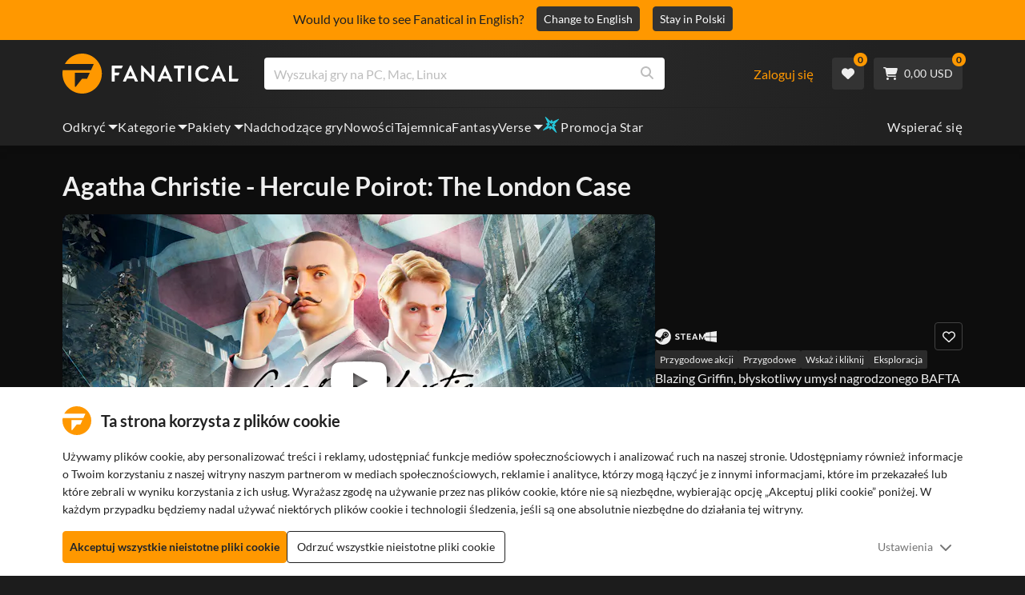

--- FILE ---
content_type: text/html; charset=utf-8
request_url: https://www.fanatical.com/pl/game/agatha-christie-hercule-poirot-the-london-case
body_size: 141077
content:
<!DOCTYPE html><html lang="pl"><head><meta charset="utf-8"><meta httpequiv="content-language" content="pl"><meta property="og:site_name" content="Fanatical"><meta property="og:type" content="website"><meta name="twitter:card" content="summary_large_image"><meta name="twitter:site" content="@Fanatical"><meta name="twitter:creator" content="@Fanatical"><meta name="viewport" content="width=device-width,initial-scale=1">
        <title>Agatha Christie - Hercule Poirot: The London Case | PC Steam Game | Fanatical</title>
        <meta property="og:title" content="Agatha Christie - Hercule Poirot: The London Case | PC Steam Game | Fanatical" />
        <meta property="twitter:title" content="Agatha Christie - Hercule Poirot: The London Case | PC Steam Game | Fanatical" />
        <meta property="og:url" content="https://www.fanatical.com/pl/game/agatha-christie-hercule-poirot-the-london-case" />
        <link rel="canonical" href="https://www.fanatical.com/pl/game/agatha-christie-hercule-poirot-the-london-case" />
        <meta name="description" content="From the brilliant mind of the BAFTA Award-Winning studio, Blazing Griffin, get ready in 2023 for a new adventure as the famous detective Hercule Poirot..." />
        <meta property="og:description" content="From the brilliant mind of the BAFTA Award-Winning studio,..." />
        <meta property="twitter:description" content="From the brilliant mind of the BAFTA Award-Winning studio, Blazing Griffin, get ready in 2023 for a new adventure as the..." />
        <meta property="og:image" content="https://cdn-ext.fanatical.com/production/product/1280x720/8ba9d077-ffdc-4357-8612-a50959782b1d.jpeg" />
        <meta property="twitter:image" content="https://cdn-ext.fanatical.com/production/product/1280x720/8ba9d077-ffdc-4357-8612-a50959782b1d.jpeg" />
        <meta name="twitter:image:alt" content="Agatha Christie - Hercule Poirot: The London Case" />
        
      <link href="https://w2m9492ddv-dsn.algolia.net" rel="preconnect" crossorigin=""><link href="https://ef.fanatical.com" rel="preconnect" crossorigin=""><link href="https://connect.facebook.net" rel="preconnect" crossorigin=""><link href="https://js-agent.newrelic.com" rel="preconnect" crossorigin=""><link href="https://www.gstatic.com" rel="preconnect" crossorigin=""><link href="https://sentry.io" rel="preconnect" crossorigin=""><link href="https://accounts.google.com" rel="preconnect" crossorigin=""><link rel="manifest" href="/manifest.json"><link rel="preconnect" href="https://fonts.gstatic.com"><link rel="preload" href="https://fonts.googleapis.com/css2?family=Montserrat:wght@300;
    400;700;900&amp;display=swap" as="style" onload="this.onload=null,this.rel=&quot;stylesheet&quot;"><script>!function(e,t,a,n,g){e[n]=e[n]||[],e[n].push({"gtm.start":(new Date).getTime(),event:"gtm.js"});var m=t.getElementsByTagName(a)[0],r=t.createElement(a);r.async=!0,r.src="https://www.googletagmanager.com/gtm.js?id=GTM-KX5XG73",m.parentNode.insertBefore(r,m)}(window,document,"script","dataLayer")</script><script>window.GlobalSnowplowNamespace=window.GlobalSnowplowNamespace||[],window.GlobalSnowplowNamespace.push("snowplow"),window.snowplow=function(){(window.snowplow.q=window.snowplow.q||[]).push(arguments)},window.snowplow.q=window.snowplow.q||[],window.snowplow("newTracker","cf","ij.fanatical.com",{appId:"FanaticalReact",cookieDomain:".fanatical.com",contexts:{webPage:!1,performanceTiming:!1}});const sMatch=(" "+document.cookie).match(new RegExp("[; ]sp=([^\\s;]*)")),networkId=sMatch?unescape(sMatch[1]):"";window.snowplow("trackStructEvent","pageload","pageload",networkId),function(e,o,n,a,w,d,i,s){for(k in e.moengage_object=w,t={},q=function(o){return function(){(e.moengage_q=e.moengage_q||[]).push({f:o,a:arguments})}},f=["track_event","add_user_attribute","add_first_name","add_last_name","add_email","add_mobile","add_user_name","add_gender","add_birthday","destroy_session","add_unique_user_id","moe_events","call_web_push","track","location_type_attribute"],h={onsite:["getData","registerCallback"]},f)t[f[k]]=q(f[k]);for(k in h)for(l in h[k])null==t[k]&&(t[k]={}),t[k][h[k][l]]=q(k+"."+h[k][l]);d=o.createElement(n),i=o.getElementsByTagName(n)[0],d.async=1,d.src="https://cdn.moengage.com/webpush/moe_webSdk.min.latest.js",i.parentNode.insertBefore(d,i),e.moe=e.moe||function(){return s=arguments[0],t},d.onload=function(){s&&(e[w]=moe(s))}}(window,document,"script",0,"Moengage")</script><link rel="icon" sizes="192x192" href="https://cdn.fanatical.com/production/icons/fanatical-icon-android-chrome-192x192.png"><link rel="apple-touch-icon" sizes="180x180" href="https://cdn.fanatical.com/production/icons/fanatical-icon-apple-touch-icon-180x180.png"><link rel="apple-touch-icon" sizes="152x152" href="https://cdn.fanatical.com/production/icons/fanatical-icon-apple-touch-icon-152x152.png"><link rel="apple-touch-icon" href="https://cdn.fanatical.com/production/icons/fanatical-icon-apple-touch-icon-120x120.png"><link rel="shortcut icon" type="image/png" sizes="32x32" href="https://cdn.fanatical.com/production/icons/favicon-32x32.png"><link rel="shortcut icon" href="https://cdn.fanatical.com/production/icons/favicon.ico"><link rel="mask-icon" href="https://cdn.fanatical.com/production/icons/pinned-icon.svg" color="#222222"><meta name="theme-color" content="#212121"><link rel="chrome-webstore-item" href="https://chromewebstore.google.com/detail/fanatical-pc-game-price-c/fifbkhhgkgphkjjnjkgdfknbkkgapnca"><meta name="robots" content="max-snippet:-1, max-video-preview:-1, max-image-preview:large"><script id="locale">window.locale = 'pl';
      window.translations = {".redeemgiftshare.giftredeemlink":"Odbiorca linku do realizacji prezentu",".steam-modal-question.answerthree":"Prawdopodobnie twoje konto Steam jest ograniczone. Nielimitowane konto Steam to takie, które wydało co najmniej 5,00 USD w sklepie Steam. Jeśli Twoje konto jest nieograniczone i masz problemy z jego połączeniem, możesz skontaktować się z naszym zespołem wsparcia tutaj {link}.",".wishlistsharecopyfield.wishlistlink":"Link do listy życzeń","AsterixProducts.seoBlurb":"Witaj w Galii! Dołącz do Asterixa, Obelixa i ich wioski nieustraszonych Galów, którzy przechytrzają Rzymian, odkrywają nowe ziemie i serwują epickie śmiechy. Komiksowe wydania omnibusowe zbierają ich legendarne eskapady w jedną nie do pobicia kolekcję — idealną dla nowych czytelników i długoletnich fanów! Gotowy dołączyć do ruchu oporu?","AsterixProducts.title":"Omnibusy Asterixa i Obelixa","AutoFAQs.aAge":"Według {ageRatingBoard}, {productName} jest odpowiedni dla graczy w wieku {ageInYears} i starszych.","AutoFAQs.aCategory":"Tak, fanatyczni użytkownicy oznaczyli {productName} jako {categoryName}","AutoFAQs.aCriticRecommends":"{percentRecommended}% krytyków na Metacritic poleca {productName}. Metascore wynosi {ratingScore} na 100.","AutoFAQs.aCriticRecommendsAcclaimed":"Tak, {productName} ma szeroki konsensus krytyczny.","AutoFAQs.aDeckSupportPlayable":"Tak, {productName} nie jest w pełni zweryfikowane na Steam Deck, ale wydawca twierdzi, że można go odtwarzać na Steam Deck.","AutoFAQs.aDeckSupportUnsupported":"Nie, {productName} nie można obecnie grać na Steam Deck.","AutoFAQs.aDeckSupportVerified":"Tak, {productName} to zweryfikowany pokład Steam.","AutoFAQs.aDevelopers":"{productName} został opracowany przez {developersList}","AutoFAQs.aDifficultyEasy":"{easyPercentage}% użytkowników GameFAQs stwierdziło, że {productName} jest proste lub łatwe.","AutoFAQs.aDifficultyHard":"{hardPercentage}% użytkowników GameFAQ stwierdziło, że {productName} jest trudne lub bezlitosne.","AutoFAQs.aDifficultyJustRight":"{justRightPercentage}% użytkowników GameFAQ stwierdziło, że poziom trudności jest w sam raz.","AutoFAQs.aDifficultyPrefixEasy":"Zrelaksuj się i ciesz się!","AutoFAQs.aDifficultyPrefixHard":"Czy jesteś gotowy na wyzwanie?","AutoFAQs.aDifficultyPrefixJustRight":"Gdzieś po środku.","AutoFAQs.aDlc":"Dostępne DLC dla {baseGameName} obejmują {dlcList}","AutoFAQs.aDlcParent":"Tak, będziesz potrzebować {baseGameName} na tej samej platformie, aby zagrać {productName}.","AutoFAQs.aEditionContents":"{editionName} zawiera:","AutoFAQs.aEditionsCount":"Jest {editionCount} wydań. Są {editionNameList}","AutoFAQs.aFeature":"Tak. Fanatyczni użytkownicy oznaczyli {productName} jako posiadającego {featureName}","AutoFAQs.aGenre":"Fanatyczni użytkownicy oznaczyli {productName} jako {genreList}","AutoFAQs.aHeadsetList":"{productName} można grać na tych goglach VR:","AutoFAQs.aHeadsetSingle":"Tak, {productName} obsługuje {headsetName}","AutoFAQs.aLinux":"Tak, {productName} obsługuje Linuksa.","AutoFAQs.aMac":"Tak, {productName} obsługuje system MacOS.","AutoFAQs.aOtherDlc":"Dostępne DLC dla {baseGameName} obejmują {dlcList}","AutoFAQs.aPlayTime":"Średni czas gry dla użytkowników GameFAQ wynosi {averageHours} godzin.","AutoFAQs.aPlayTimeExtra":"{userPercentage}% użytkowników grało w {productName} przez ponad {numberOfHours} godziny.","AutoFAQs.aPublishers":"{productName} jest publikowane przez {publishersList}","AutoFAQs.aReleasePost":"{productName} został wydany {releaseDate}","AutoFAQs.aReleasePre":"{productName} będzie dostępne od {releaseDate}.","AutoFAQs.aReleasePreEarly":"{productName} będzie dostępny w ramach wczesnego dostępu w dniu {earlyAccessDate}. Całość ukaże się {releaseDate}.","AutoFAQs.aReleasePreEarlyNow":"{productName} jest już dostępny w ramach wczesnego dostępu. Całość ukaże się {releaseDate}.","AutoFAQs.aTheme":"Fanatyczni użytkownicy oznaczyli {productName} jako {themeList}","AutoFAQs.aUserRecommends":"{percentRecommended}% użytkowników Fanatical poleca {productName}. Średnia ocena recenzji to {ratingScore}","AutoFAQs.aVrRequiredNo":"Nie, VR jest opcjonalna w wersji {productName}","AutoFAQs.aVrRequiredYes":"Tak, {productName} dotyczy tylko VR","AutoFAQs.aisGood":"Tak, {percentRecommendedUser}% użytkowników Fanatical i {percentRecommendedCritic}% krytyków na Metacritic poleca {productName}.","AutoFAQs.qAge":"Jaka jest kategoria wiekowa {productName}?","AutoFAQs.qCategory":"Czy {productName} to {categoryName}?","AutoFAQs.qCriticRecommends":"Czy {productName} cieszy się uznaniem krytyków?","AutoFAQs.qDeckSupport":"Czy mogę grać w {productName} na Steam Deck?","AutoFAQs.qDevelopers":"Kto opracował {productName}?","AutoFAQs.qDifficulty":"Jak trudne jest {productName}?","AutoFAQs.qDifficultyEasy":"Czy {productName} jest łatwe?","AutoFAQs.qDifficultyHard":"Czy {productName} jest trudne?","AutoFAQs.qDlc":"Jakie DLC są dostępne dla {baseGameName}?","AutoFAQs.qDlcParent":"Czy potrzebuję podstawowej wersji gry, aby grać w {productName}?","AutoFAQs.qEarlyAccess":"Kiedy będzie wczesny dostęp dla {productName}?","AutoFAQs.qEditionContents":"Co przychodzi z {editionNameFull}?","AutoFAQs.qEditionsCount":"Ile jest wydań liczby {baseGameName}?","AutoFAQs.qFeature":"Czy {productName} ma {featureName}?","AutoFAQs.qGenre":"Jaki gatunek to {productName}?","AutoFAQs.qHeadsetList":"Jakie zestawy VR są obsługiwane przez {productName}?","AutoFAQs.qHeadsetSingle":"Czy mogę grać {productName} na {headsetName}?","AutoFAQs.qLinux":"Czy mogę grać w {productName} na Linuksie?","AutoFAQs.qMac":"Czy mogę grać w {productName} na MacOS?","AutoFAQs.qMacSpec":"Jakiego sprzętu Mac potrzebuję, aby grać w {productName}?","AutoFAQs.qMacSpecMin":"Jaka jest minimalna specyfikacja sprzętu Mac dla {productName}?","AutoFAQs.qMacSpecRec":"Jaka jest zalecana specyfikacja sprzętu Mac dla {productName}?","AutoFAQs.qOtherDlc":"Jakie inne DLC są dostępne dla {baseGameName}?","AutoFAQs.qPlayTime":"Ile czasu zajmuje gra w {productName}?","AutoFAQs.qPreorderBonus":"Jaki jest bonus za zamówienie w przedsprzedaży za {productName}?","AutoFAQs.qPublishers":"Przez kogo {productName} jest publikowane?","AutoFAQs.qReleasePost":"Kiedy wydano {productName}?","AutoFAQs.qReleasePre":"Kiedy ukaże się {productName}?","AutoFAQs.qSpec":"Jakiego sprzętu komputerowego potrzebuję, aby zagrać w {productName}?","AutoFAQs.qSpecMin":"Jaka jest minimalna specyfikacja sprzętu komputera PC dla {productName}?","AutoFAQs.qSpecRec":"Jaka jest zalecana specyfikacja sprzętu komputera PC dla {productName}?","AutoFAQs.qTheme":"Jakie tematy ma {productName}?","AutoFAQs.qUserRecommends":"Co użytkownicy myślą o {productName}?","AutoFAQs.qVrRequired":"Czy do gry {productName}wymagana jest VR?","AutoFAQs.qisGood":"Czy {productName} to dobra gra?","BadgeSlash.label.bundle":"Ekskluzywny pakiet","BadgeSlash.label.buynow":"Kup Teraz","BadgeSlash.label.category":"Kategoria Wyprzedaż","BadgeSlash.label.downloadandplay":"Pobierz i graj","BadgeSlash.label.earlyaccess":"Dostępne {date}","BadgeSlash.label.earlyaccess,now":"Ale już","BadgeSlash.label.flashdeal":"Błyskawiczna okazja","BadgeSlash.label.franchisesale":"Wyprzedaż franczyzy","BadgeSlash.label.just-launched":"Właśnie uruchomiono","BadgeSlash.label.new":"Nowy","BadgeSlash.label.preorder":"Wydania {date}","BadgeSlash.label.publishersale":"Wyprzedaż wydawcy","BadgeSlash.label.sitewide":"Wyprzedaż w całej witrynie","BadgeSlash.label.stardeal":"Promocja Star","BundleGameDetails.UserRatings":"{userReviewTotalRatings} Oceny użytkowników","BundleRedesignTierBoxes.bestvalue":"Najlepsza wartość","BundleRedesignTierBoxes.products":"{count} Produkty","BundleRedesignTieredProducts.products":"{count} Produkty","BundleRedesignTieredProducts.recommendedForYou":"Polecane dla Ciebie","CartMoveToWishlist.addtowishlist":"Przejdź do listy życzeń","CartMoveToWishlist.cancel":"Anuluj","CartMoveToWishlist.messageOne":"Umieść go na swojej liście życzeń, a my powiadomimy Cię, kiedy trafi do sprzedaży lub zostanie dodany do pakietu.","CartMoveToWishlist.messageTwo":"Możesz także udostępnić swoją listę życzeń rodzinie lub znajomym, dzięki czemu za każdym razem otrzymasz idealny prezent!","CartMoveToWishlist.title":"Przenieść ten przedmiot na swoją listę życzeń?","CharityLeaderboard.title":"Ranking najlepszych współtwórców","DateOfBirth.day":"Dzień","DateOfBirth.error.day":"Wybierz dzień","DateOfBirth.error.month":"Wybierz miesiąc","DateOfBirth.error.year":"Wybierz rok","DateOfBirth.month":"Miesiąc","DateOfBirth.year":"Rok","DonationTotal.Heading.donated":"Darowizna","DonationTotal.Heading.donated-so-far":"Do tej pory ofiarowane","DonationTotal.SoldOut.copy":"Dziękuję wszystkim ofiarodawcom. Jeśli przegapiłeś i nadal chcesz przekazać darowiznę na wsparcie pracy {charityName}, proszę {link} aby przejść do ich strony internetowej.","DonationTotal.SoldOut.copy.link":"Kliknij tutaj","DonationTotal.SoldOut.copynodonationlink":"Dziękuję wszystkim ofiarodawcom.","DonationTotal.SoldOut.title":"Przepraszamy, ten pakiet jest już niedostępny","DonationTotal.SubText.topdonation":"Największa darowizna: {topDonaterName} {topDonaterPrice}","DonationTotal.viewleaderboard":"Wyświetl tabelę wyników","E000":"Brak identyfikatora AnonId","E001":"Wprowadź adres e-mail","E002":"Proszę wpisać aktualny adres e-mail","E003":"proszę wprowadzić hasło","E004":"Wybierz silniejsze hasło","E005":"Hasło musi mieć mniej niż 100 znaków","E006":"Proszę wpisać aktualny adres e-mail","E007":"Proszę wpisać aktualny adres e-mail","E100":"Nieprawidłowy adres e-mail lub hasło","E201":"Zresetuj swoje hasło","E202":"Nieznany błąd hasła","E301":"Konto z tym adresem e-mail już istnieje","E401":"Brak danych na Facebooku","E402":"Weryfikacja na Facebooku nie powiodła się","E403":"Konto z tym adresem e-mail już istnieje, zaloguj się za pomocą swojego hasła, użyj magicznego logowania lub zresetuj hasło","E501":"Logowanie nie powiodło się, prosimy o dłuższą przerwę między próbami logowania","E502":"Wystąpił nieoczekiwany błąd","E601":"Niepoprawny kod dwuczynnikowy","E602":"Nieprawidłowy token","E701":"Brakujące dane Google","E702":"Walidacja Google nie powiodła się","E703":"Pliki cookie nie są włączone w obecnym środowisku.","E800":"Nieoczekiwany błąd logowania do Fandomu - spróbuj ponownie lub użyj innej metody logowania","E8000":"Brak identyfikatora AnonId","E8004":"Wyświetlana nazwa nie może zawierać obraźliwego słowa","E801":"Brakujące dane logowania do Fandomu — spróbuj ponownie lub użyj innej metody logowania","E802":"Logowanie do Fandomu nie powiodło się - spróbuj ponownie lub użyj innej metody logowania","E803":"Twoje konto na Fandomie nie jest potwierdzone. Potwierdź swój adres e-mail w Fandomie i spróbuj zalogować się ponownie lub spróbuj użyć innej metody logowania","ExtensionMidPageBanner.assistant":"Porównanie cen gier na PC","ExtensionMidPageBanner.browserextension":"Rozszerzenie przeglądarki","ExtensionMidPageBanner.bullet.five":"Bezpieczne rozszerzenie przeglądarki","ExtensionMidPageBanner.bullet.four":"Ekskluzywne rabaty","ExtensionMidPageBanner.bullet.one":"Porównaj ceny podczas przeglądania","ExtensionMidPageBanner.bullet.three":"Zwiększona prywatność","ExtensionMidPageBanner.bullet.two":"Automatycznie stosuj kupony","ExtensionMidPageBanner.button.try-now":"Zainstaluj teraz","ExtensionMidPageBanner.fanatical":"Fanatical","ExtensionMidPageBanner.fanaticalassistant":"Fanatical porównanie cen gier na PC","ExtensionMidPageBanner.new-and-improved":"Nowe i ulepszone","ExtensionMidPageBanner.text.intro":"Nigdy nie przegapisz żadnej świetnej okazji dzięki The Fanatical Extension","FeaturedTab.messageBlock.lastChance":"Zamów już teraz w przedsprzedaży","FeaturedTab.messageBlock.outnow":"Już teraz","GamingHubHeader.introText.p1":"Dostosuj, trenuj i wygrywaj wszędzie dzięki nowemu pulpitowi do gier.","GamingHubHeader.introText.p2":"Dostępne na wszystkich komputerach z systemem Windows 10 i 11.","GamingHubHeader.title":"Centrum gier Omen","GamingHubHeader.title.introducing":"Przedstawiamy","HallOfFame.sofar":" Dotychczas","HowToGiftBanner.heading":"Jak podarować grę","HowToGiftBanner.heading-gift-card":"Jak podarować produkt","HowToGiftBanner.link.large":"Powrót do Przewodnika po prezentach","HowToGiftBanner.modal.button.close":"Blisko","HowToGiftBanner.modal.heading":"Jak podarować grę","HowToGiftBanner.point.mobile":"Dowiedz się, jak cyfrowo podarować grę w kilku prostych krokach.","HowToGiftBanner.point.one.text":"Znajdź idealny prezent i dodaj go do koszyka. Pamiętaj, aby zaznaczyć pole wyboru „Podaruj to zamówienie” w kasie.","HowToGiftBanner.point.one.title":"Dodaj do koszyka","HowToGiftBanner.point.three.text":"Dokonaj zakupu jak zwykle i zrelaksuj się! W razie potrzeby możesz zmienić dowolne dane w obszarze Konta.","HowToGiftBanner.point.three.title":"Kompletne zamówienie","HowToGiftBanner.point.two.text":"Wprowadź dane odbiorcy, napisz osobistą wiadomość, wybierz motyw i ustaw datę, w której chcesz otrzymać prezent.","HowToGiftBanner.point.two.title":"Spersonalizuj prezent","HpOmenGamingHub.button.find-out-more":"Pobierz w omen","HpOmenGamingHub.text.unlock-games":"Odblokuj gry: Odblokuj nowe gry za darmo, korzystając z OMEN Gaming Hub. Gry są aktualizowane co tydzień, więc zawsze jest w co grać. Obecnie dostępne tylko w USA, Chinach, Wielkiej Brytanii, Indiach i Meksyku.","HybridSaleContent.browse.game-bundles":"Pakiety gier","HybridSaleContent.browse.game-under-five":"Gry poniżej {price}","HybridSaleContent.browse.multiplayer":"Gry wieloosobowe","HybridSaleContent.browse.new-and-upcoming":"Nadchodzące i nowe wydania","HybridSaleContent.browse.steam-deck-games":"Gry Steam Deck","HybridSaleContent.browse.top-deals":"{name} Oferty","HybridSaleContent.heading.explore":"Odkryj oferty gier na PC","HybridSaleContent.heading.explore.sale":"Odkryj {saleDisplayName}","MyGamesSection.button.find-out-more":"Pobierz w Omen","MyGamesSection.label.my-games":"Moje gry","MyGamesSection.subtitle.game-time":"Czas gry","MyGamesSection.subtitle.launcher":"Wyrzutnia","MyGamesSection.text.game-time":"Śledź swoje godziny dzięki funkcji Czas Gry. Gra się nie kończy, dopóki sam jej nie powiesz.","MyGamesSection.text.launcher":"Więcej zabawy, mniej chowanego. Panel to najprostszy sposób na znalezienie i uruchomienie gier z biblioteki.","MyGamesSection.title.longer":"Dłużej.","MyGamesSection.title.play":"Grać","MyGamesSection.title.play-better":"Graj lepiej.","MyGamesSection.title.wherever":"Wszędzie gdzie.","MyWishlist.recommededforyou":"Polecane dla ciebie","OnSalePage.seodesc":"Bestsellery świetnych gier na PC, Maca i Linuksa od ponad 750 najlepszych wydawców. Niezależnie od tego, czy szukasz najnowszych, najlepszych gier, czy jednego z naszych ekskluzywnych zestawów, jesteśmy fanatykami, aby zawsze dostarczać Ci najlepsze oferty na świecie.","OnSalePage.seotitle":"Promocje na gry na PC - Gry i klucze Steam w sprzedaży","OperaGxCard.bullets.four":"Wbudowana darmowa sieć VPN.","OperaGxCard.bullets.one":"Zużywa o 80% mniej pamięci RAM.","OperaGxCard.bullets.three":"Zintegrowano Twitch i Discord na pasku bocznym.","OperaGxCard.bullets.two":"Ograniczniki procesora, pamięci RAM i sieci.","OperaGxCard.button.download":"Bezpłatne pobieranie","OperaGxCard.button.more":"Pobierz teraz","OperaGxCard.button.no":"Nie, dziękuję","OperaGxCard.heading":"Opera GX: przeglądarka dla graczy","OperaGxCard.install":"Dołączone do Twojego rozdania za darmo! Uzyskaj niezrównane wrażenia z grania i przeglądania na urządzeniach mobilnych i komputerach stacjonarnych.","OperaGxCard.modal.text":"Uzyskaj niezrównane wrażenia z gier i przeglądania Internetu na urządzeniach mobilnych i komputerach stacjonarnych.","OperaGxCard.modal.title":"Opera GX: Przeglądarka dla graczy","PAP000":"Wystąpił nieoczekiwany problem z Twoją płatnością, spróbuj ponownie lub skontaktuj się z pomocą techniczną","PAP001":"ApplePay odrzucił to zamówienie. Może się to zdarzyć z wielu powodów, w tym z błędnych danych karty. Spróbuj ponownie lub skontaktuj się z pomocą techniczną","PAP002":"Wystąpił nieoczekiwany problem z ApplePay, spróbuj ponownie lub skontaktuj się z pomocą techniczną","PAP003":"Nie można załadować ApplePay. Spróbuj innej metody płatności","PB001":"Brak niektórych wymaganych danych rozliczeniowych","PB002":"Błąd podczas zapisywania szczegółów rozliczeniowych, spróbuj ponownie","PB003":"Nieprawidłowe pola rozliczeniowe","PC001":"Należy wprowadzić nazwisko posiadacza karty","PE000":"Wystąpił nieoczekiwany problem z Twoją płatnością, spróbuj ponownie lub skontaktuj się z pomocą techniczną","PE001":"Nie mogliśmy znaleźć Twojego zamówienia. Proszę spróbuj ponownie","PE002":"Wystąpił problem z Twoimi szczegółami płatności. Proszę spróbuj ponownie","PE003":"Twoje konto zalogowanego użytkownika zostało zmienione podczas płatności. Proszę spróbuj ponownie","PE004":"Twój adres IP zmienił się podczas płatności. Proszę spróbuj ponownie","PE005":"Nie można zrealizować płatności, spróbuj ponownie lub skontaktuj się z naszym działem wsparcia","PE006":"Nie można zrealizować płatności, spróbuj ponownie lub skontaktuj się z naszym działem wsparcia","PE007":"Nie można ustawić metody płatności jako podstawowej","PE008":"Upłynął limit czasu procesu płatności, prześlij zamówienie ponownie","PES000":"Wystąpił nieoczekiwany problem z Twoim kuponem, skontaktuj się z pomocą techniczną","PES001":"Nie znaleziono zamówienia","PES002":"Zamówienie już przetworzone","PES003":"Zamówienie nieważne","PGD000":"Wystąpił nieoczekiwany problem z Twoją płatnością, spróbuj ponownie lub skontaktuj się z pomocą techniczną","PGD001":"Nie mogliśmy znaleźć Twojego zamówienia. Proszę spróbuj ponownie","PGD002":"Nie mogliśmy znaleźć Twojego zamówienia. Proszę spróbuj ponownie","PGD003":"Nie można zrealizować płatności, spróbuj ponownie lub skontaktuj się z naszym działem wsparcia","PGD004":"Twój dostawca usług płatniczych odrzucił to zamówienie. Może się to zdarzyć z wielu powodów, w tym z błędnych danych karty. Spróbuj ponownie lub skontaktuj się z pomocą techniczną","PGP000":"Wystąpił nieoczekiwany problem z Twoją płatnością, spróbuj ponownie lub skontaktuj się z pomocą techniczną","PGP001":"Google Pay odrzucił to zamówienie. Może się to zdarzyć z wielu powodów, w tym z błędnych danych karty. Spróbuj ponownie lub skontaktuj się z pomocą techniczną","PGP002":"Wystąpił nieoczekiwany problem z Google Pay, spróbuj ponownie lub skontaktuj się z pomocą techniczną","PGP003":"Nie udało się załadować Google Pay. Spróbuj innej metody płatności","PP000":"Wystąpił nieoczekiwany problem z Twoją płatnością PayPal, spróbuj ponownie lub skontaktuj się z pomocą techniczną","PP001":"Wystąpił nieoczekiwany problem z Twoją płatnością PayPal, spróbuj ponownie","PP002":"Anulowałeś płatność PayPal, spróbuj ponownie lub wybierz inną metodę","PPP000":"Wystąpił nieoczekiwany problem z Twoją płatnością PayPal. Spróbuj ponownie lub wybierz inną metodę płatności","PPS002":"Wystąpił problem z Twoimi szczegółami płatności. Proszę spróbuj ponownie","PSC000":"Nie udało się usunąć zapisanej karty, skontaktuj się z pomocą techniczną","PSC001":"Nie udało się usunąć zapisanej karty, nie znaleziono odniesienia użytkownika. Proszę spróbuj ponownie","PSC002":"Nie udało się usunąć zapisanej karty, nie znaleziono numeru referencyjnego karty. Proszę spróbuj ponownie","PSC003":"Wystąpił błąd podczas próby usunięcia zapisanej karty. Spróbuj ponownie lub skontaktuj się z pomocą techniczną","PageNotFound.header.button":"Przejdź do strony głównej","PageNotFound.header.h1":"Ups! Strona nie znaleziona!","PageNotFound.header.text":"Nie możemy znaleźć strony, której szukasz. Spróbuj skorzystać z paska wyszukiwania powyżej lub przejdź do strony głównej.","PageNotFound.search-hits.title":"Oto, czego naszym zdaniem szukałeś","PageNotFound.top-sellers.title":"Poznaj nasze najlepiej sprzedające się produkty","PeakPerformance.button.find-out-more":"Pobierz w omen","PeakPerformance.button.watch-video":"Obejrzyj wideo","PeakPerformance.label":"Optymalizator","PeakPerformance.text":"Zwolnij pamięć RAM, steruj procesorem, kartą graficzną i nie tylko, aby Twoja maszyna działała płynnie.","PeakPerformance.title.get-peak":"Zdobądź szczyt","PeakPerformance.title.performance":"wydajność","PickAndMixAddAll.addall":"Dodaj wszystko dla {price}","PickAndMixAddAll.button.addalltocart":"Dodać wszystko","PickAndMixAddAll.button.removeallfromcart":"Usuń wszystko","PickAndMixCard.details":"Szczegóły","PickAndMixCard.productdetails":"Szczegóły Produktu","PickAndMixDesktopLayout.coupon.description":"Wydaj {price} lub więcej i od razu otrzymaj bezpłatny kupon, który możesz wykorzystać na maksymalnie 10 utworów. Zostanie on automatycznie dodany do Twojego zamówienia","PickAndMixDesktopLayout.dlc.description.parent":"Ta zawartość wymaga {parent} na tej samej platformie, aby móc grać","PickAndMixDesktopLayout.dlc.title":"Zawartość do pobrania.","PickAndMixDesktopLayout.freecoupon.title":"Darmowy kupon:","PickAndMixDesktopLayout.savemoremessage":"Zbuduj własny Bundle z {savingText}. Dodaj {bundleType} , aby zacząć oszczędzać. Im więcej dodasz, tym więcej zaoszczędzisz!","PickAndMixDesktopLayout.savingText":"{firstTierQuantity} za {firstTierPrice}","PickAndMixMobileLayout.coupon.description":"Wydaj {price} lub więcej i od razu otrzymaj bezpłatny kupon, który możesz wykorzystać na maksymalnie 10 utworów. Zostanie on automatycznie dodany do Twojego zamówienia","PickAndMixMobileLayout.dlc.description.parent":"Ta zawartość wymaga {parent} na tej samej platformie, aby móc grać","PickAndMixMobileLayout.dlc.title":"Zawartość do pobrania.","PickAndMixMobileLayout.freecoupon.title":"Darmowy kupon:","PickAndMixMobileLayout.savemoremessage":"Zbuduj własny Bundle z {savingText}. Dodaj {bundleType} , aby zacząć oszczędzać. Im więcej dodasz, tym więcej zaoszczędzisz!","PickAndMixMobileLayout.savingText":"{firstTierQuantity} za {firstTierPrice}","PickAndMixNoProducts.regionLocked.other":"Oto niektóre z naszych innych świetnych pakietów, które są dostępne dla Ciebie.","PickAndMixNoProducts.regionLocked.title":"Przepraszamy, wersja {name} nie jest dostępna w Twoim regionie","PickAndMixProductPage.aboutTitle":"O tym pakiecie","PickAndMixSubtotal.gotocart":"Idź do wózka","PickAndMixSubtotal.subtotal":"Podsuma","PickAndMixTierBoxes.bestvalue":"Najlepsza wartość","PickAndMixTierBoxes.peritem":"Za sztukę","PicksForYouGetStartedModal.point1text":"Spersonalizowana kolejka oparta na Twojej liście życzeń, zakupach i historii przeglądania.","PicksForYouGetStartedModal.point1title":"Odkryj nową grę","PicksForYouGetStartedModal.point2text":"Dodaj do koszyka, listy życzeń lub przejdź do następnej rekomendacji.","PicksForYouGetStartedModal.point2title":"Proste działania","PicksForYouGetStartedModal.point3text":"Każdy wybór staje się mądrzejszy, im więcej interakcji.","PicksForYouGetStartedModal.point3title":"Dostosowane do Ciebie","PicksForYouGetStartedModal.startexploring":"Zacznij odkrywać","PicksForYouGetStartedModal.title":"Witamy w Fanatical Picks for You","PnmSelectedGameCollapsible.itemsaddedtoyourbundle":"przedmioty dodane do Twojego pakietu pojawią się tutaj","PnmSelectedGameCollapsible.selecteditems":"Wybrane przedmioty","PreferenceCard.switch":"{switchText}","PreferenceCard.title":"{title}","ProductDLCPage.description":"Przeglądaj wszystkie dostępne dodatki DLC do gry {productName} , aby w pełni wykorzystać możliwości swojej ulubionej gry na PC","ProductDLCPage.editionTitle":"Wszystkie {productName} wydania","ProductDLCPage.seotitle":"{productName} DLC","ProductDLCPage.title":"{productName} DLC","ProductListingControls.button.filter.hide":"Ukryj filtry","ProductListingControls.button.filter.show":"Filtr","ProductListingControls.resultcount":"{resultCount} Wyniki","ProductListingControls.showing-results":"Wyświetlanie {number} produktów","ProductListingControls.sort.label":"Sortować:","ProductListingModal.clear":"Wyczyść filtry","ProductListingModal.modal.button.view":"Wyświetl {number} wyników","ProductListingModal.modal.header":"Filtry","ProductListingPage.clear":"Wyczyść filtry","ProductPanel.messageBlock.lastChance":"Ostatnia szansa na uratowanie","ProductsMegaMenuTabLink.label.new":"Nowy","Recommended.header":"Fanatyczni gracze polecają","SPD001":"Błąd ładowania form płatności, spróbuj ponownie","SquadUp.button.explore-oasis-live":"Przeglądaj Oazę na żywo","SquadUp.button.watch-video":"Obejrzyj wideo","SquadUp.label":"Przedstawiamy Oazę na żywo","SquadUp.subtitle":"Czas gry","SquadUp.text":"Wirtualny pokój dla Ciebie i Twoich znajomych do wspólnej zabawy. Wyjść razem. Porozmawiajcie razem o śmieciach. Walcz razem.","SquadUp.title":"Zbierz drużynę. Chodźmy.","StandardUpsellModal.UserRatings":"{userReviewTotalRatings} Oceny użytkowników","StandardUpsellModal.adding":"Dodawanie","StandardUpsellModal.addtocart":"Dodaj do koszyka","SuspiciousCountryChallenge.country-further":"Otwórz wiadomość e-mail, którą do Ciebie wysłaliśmy, i wpisz 6-literowy kod weryfikacyjny w polu poniżej.","SuspiciousCountryChallenge.country-intro":"Przepraszamy za to, musimy tylko sprawdzić, czy to na pewno Ty","SuspiciousCountryChallenge.country-title":"Sprawdź kraj","TMP1":"Aktualnie aktualizujemy nasz system płatności. Spróbuj ponownie za kilka minut.","TieredUpsellModal.shopall":"Kupuj wszystkie wyprzedaże","TieredUpsellModal.spend":"Wydawać","TieredUpsellModal.spend12":"Darmowa gra tajemnicza","TieredUpsellModal.spend20":"Darmowa „bardzo pozytywna” gra tajemnicza","TieredUpsellModal.spend30":"Darmowa, „w przeważającej mierze pozytywna” gra-zagadka","ValidCoupon.button.apply":"Zastosuj kupon","ValidCoupon.button.exclusions-apply":"Wyjątki mają zastosowanie.","ValidCoupon.description.min-spend":"gdy wydasz co najmniej {min}","ValidCoupon.description.money":"Zapisz {money} za pomocą kodu {code} {minSpend}. {exclusionsApply}","ValidCoupon.description.percent":"Zaoszczędź {percent}% z kodem {code} {minSpend}. {exclusionsApply}","VisibleVoucher.button.apply":"Zastosuj kupon","VisibleVoucher.button.exclusions":"Obowiązują wyłączenia","VisibleVoucher.modal.button.close":"Blisko","VisibleVoucher.modal.title":"Warunki kuponu","VisibleVoucher.text.save-extra":"Zaoszczędź dodatkowo","VoucherDeliveryBanner.button-text":"Dowiedz się więcej","VoucherDeliveryBanner.emailedToYou":"Otrzymaj kupon e-mailem przy zakupie. Obowiązują wyjątki","VoucherDeliveryBanner.modal.terms.sub":"Aby otrzymać ten kupon, złóż zamówienie spełniające następujące warunki:","VoucherDeliveryBanner.modal.terms.title":"Warunki kwalifikacji kuponu","VoucherDeliveryBanner.offnextOrder":"od następnego zamówienia","WeeklyGames.button.find-out-more":"Pobierz w omen","WeeklyGames.label":"Nagrody","WeeklyGames.subtitle.unlock-games":"Odblokuj gry","WeeklyGames.subtitle.win-prizes":"Wygraj nagrody","WeeklyGames.text.win-prizes":"Zdobywaj ekskluzywne nagrody, grając w gry, które kochasz. Aktywuj OMEN Gaming Hub i weź udział w codziennych wyzwaniach, aby wygrać przedmioty w grze, a nawet prawdziwe towary. Zacznij wygrywać już dziś.","WeeklyGames.title":"Wygrywaj gry co tydzień","WelcomeNewUser.secondPurchase":"+ Możesz otrzymać 5% zniżki na drugi zakup","WelcomeNewUser.smallprint":"Zastosuj pełne T&C","WelcomeNewUser.title":"Tutaj znajdziesz najlepsze gry na PC, nowości i ogromne rabaty","WelcomeNewUser.viewButton":"Zobacz teraz","WishlistCard.add_to_cart":"Dodaj do koszyka","WishlistCardDeleteBtn.addtoyourwishlist":"Dodaj do listy życzeń","WishlistCardDeleteBtn.delete":"Usuwać","about.focus.body":"Fanatical, z siedzibą w Wielkiej Brytanii, jest własnością i jest zarządzany przez Fandom, największą na świecie platformę fanowską, z ponad 350 milionami użytkowników miesięcznie. Od ponad 30 lat Focus z powodzeniem współpracuje z twórcami gier na PC i wydawcami o różnej skali. Ponad 30 pracowników pracuje w naszej siedzibie w Staffordshire, a także zdalnie.","about.integrity.body":"W Fanatical dokonaliśmy wyboru, że zawsze będziemy postępować uczciwie. Zapewniamy, że wszystkie nasze produkty są oficjalnie licencjonowane, co przynosi korzyści naszym klientom i partnerom wydawniczym.","about.integrity.header":"Nasza integralność","about.meta":"O | Fanatyczny","about.meta_description":"Misją Fanatical jest pomoc graczom z całego świata w znalezieniu niesamowitych gier w atrakcyjnych cenach. Fanatical pozwala szybko znaleźć to, czego szukasz, spośród ponad 5000 oficjalnie licencjonowanych gier cyfrowych od ponad 1100 wydawców.","about.mission.body":"Naszą misją jest pomoc graczom z całego świata w znalezieniu niesamowitych gier w niesamowitych cenach. Fanatical pozwala szybko znaleźć to, czego szukasz, spośród ponad 16 000 oficjalnie licencjonowanych gier cyfrowych od ponad 1800 wydawców.","about.mission.header":"Rozrywka odblokowana","about.spash_header.subtitle":"Strona wybrana przez ponad 4 miliony fanów gier na całym świecie","about.spash_header.title":"Jesteśmy fanatykami","about.story.body":"Naszą historię rozpoczęliśmy w latach 90., udostępniając wszystkim niedrogie oprogramowanie i gry na PC na płytach CD-ROM. W 2012 roku uruchomiliśmy Bundle Stars, aby sprostać rosnącemu globalnemu zapotrzebowaniu na gry cyfrowe. Nasz sklep internetowy sprzedał od tego czasu ponad 145 milionów kluczy graczom w ponad 200 krajach, wszystkie od oficjalnych wydawców. {break}{break} Przenieśmy się do dziś, a nasza podróż trwa dalej z Fanatical, teraz częścią rodziny Fandom, gdzie nasz cel pozostaje ten sam: zapewnienie najwyższej jakości, wyboru i wartości w cyfrowej rozrywce.","about.story.header":"Nasza historia","about.talk.affiliates.body":"Dołącz do naszej sieci afiliacyjnej","about.talk.affiliates.header":"Partnerzy","about.talk.body":"Zawsze lubimy opinie od naszej społeczności. Skontaktuj się z nami na","about.talk.community":"Grupa społecznościowa","about.talk.header":"Mów do nas","about.talk.marketing.body":"Możliwości partnerstwa","about.talk.marketing.header":"marketingu i PR","about.talk.or":"lub nasz","about.talk.publishers.body":"Współpraca z Fanatykiem","about.talk.publishers.header":"Twórcy i wydawcy gier","about.talk.support":"Zachęcamy do przeglądania naszego {supportLink} w celu uzyskania odpowiedzi na często zadawane pytania naszych użytkowników. Jeśli nie możesz znaleźć tego, czego szukasz, nasz wewnętrzny zespół pomocy z przyjemnością Ci pomoże.","about.talk.supportLink":"Strony wsparcia","about.title":"Około","about.trust.body":"Jesteśmy tylko tak dobrzy, jak mówią nasi klienci. Z ponad {count} recenzjami klientów i oceną „doskonałą” {rating} , Fanatical jest jednym z najwyżej ocenianych oficjalnych sprzedawców gier w wiodącym niezależnym serwisie recenzji Trustpilot.","about.trust.header":"Zaufany przez Ciebie","about.trust.rating":"{score} z 5 gwiazdek","about.ukie.body":"Jesteśmy członkami UKIE, organizacji handlowej zrzeszającej brytyjski przemysł gier i rozrywki interaktywnej.","about.why.body":"Fanatical jest zasilany przez pełen pasji zespół graczy. Niezależnie od tego, czy wywołujemy uśmiech na Twojej twarzy, oszczędzając pieniądze, czy tworząc angażujące treści prezentujące gry, w które chcesz grać, zawsze będziemy dążyć do tego, aby być jednym z Twoich ulubionych miejsc gier.","about.why.header":"Dlaczego jesteśmy fanatykami","account-billing.billing-details.title":"Szczegóły płatności","account-billing.modal.title":"Edytuj szczegóły płatności","account-confirm.account-confirm":"Dziękuję. Twoje konto zostało potwierdzone","account-confirm.header.confirm":"Konto Potwierdź","account-confirm.registering":"Dziękujemy za rejestrację w Fanatical","account-confirm.title":"Konto Potwierdź","account-confirm.view-orders":"Zobacz swoje fanatyczne zamówienia","account-contact-preferences.heading":"Preferencje kontaktu","account-coupons-rewards.heading":"Kupony i nagrody","account-delete-btn":"Usuń konto","account-delete-btn-confirm":"Zamierzasz usunąć swoje konto, ta czynność to {permanent}. Po pomyślnym usunięciu zostaniesz wylogowany.","account-delete-btn-confirm-1":"Proszę wpisać:","account-delete-btn-confirm-2":"jeśli chcesz kontynuować","account-delete-btn-confirm.permanent":"STAŁY","account-delete-btn.cant":"Skontaktuj się z pomocą techniczną, aby usunąć swoje konto","account-delete.form.delete":"Usuń konto","account-delete.modal.title":"Potwierdź usunięcie konta","account-dob.modal.title":"Zaktualizuj swoją datę urodzenia","account-email.form.cancel":"Anuluj","account-email.form.close":"Blisko","account-email.form.confirm":"Potwierdź","account-email.form.newemail":"Nowy adres email:","account-email.message.captcha":"Proszę zaznaczyć pole wyboru ReCaptcha powyżej.","account-email.message.confirm-email":"Wysłaliśmy Ci wiadomość e-mail z potwierdzeniem na adres {email}. Proszę sprawdzić email.","account-email.message.enter-email":"Wprowadź adres e-mail","account-email.modal.title":"Zmień adres email","account-email.table.button.email":"Zmień adres email","account-email.table.title":"Adres e-mail","account-language.changeCurrency":"Zmień wyświetlaną walutę / język","account-language.changeLanguage":"Zmień język","account-language.currency-info":"Kursy wymiany mogą się różnić. Zostaniesz obciążony opłatą ","account-linked-accounts.heading":"Połączone konta","account-linked-accounts.steam":"Steam","account-linked-accounts.title":"Epic","account-login-security.account-delete.desc":"Usunięcie konta jest nieodwracalne i nie można go cofnąć. Po usunięciu konta zostaniesz wylogowany.","account-login-security.account-delete.title":"Usuń konto","account-login-security.account-security.title":"Ochrona Konta","account-login-security.heading":"Logowanie i bezpieczeństwo","account-login-security.login-details.title":"szczegóły logowania","account-login-security.personal-details.title":"Dane osobowe","account-newsletter.preferenceCenter":"Centrum preferencji","account-orders-and-keys.heading":"Historia zamówień i klucze","account-orders-and-keys.orders.body":"Aby zobaczyć zamówienie bardziej szczegółowo i zobaczyć klucze związane z tym zamówieniem, po prostu kliknij {boldOrderKeys} dla odpowiedniego zamówienia.","account-orders-and-keys.viewordersandkeys":"Wyświetl zamówienie i klucze","account-overview.heading":"Przegląd konta","account-password.day":"Dzień","account-password.entercurrentpassword":"Wprowadź swoje obecne hasło","account-password.enterday":"Wprowadź dzień","account-password.entermonth":"Wprowadź miesiąc","account-password.entervaliddob":"Proszę wprowadź poprawną datę","account-password.enteryear":"Wprowadź rok","account-password.errorchangingdob":"Błąd podczas aktualizowania daty urodzenia","account-password.errorchangingpassword":"Błąd podczas zmiany hasła","account-password.errordob":"Błąd podczas zapisywania Twojej daty urodzenia – spróbuj ponownie później","account-password.form.cancel":"Anuluj","account-password.form.close":"Blisko","account-password.form.confirm":"Potwierdź","account-password.form.confirm-password":"Potwierdź hasło","account-password.form.current-password":"Aktualne hasło","account-password.form.new-password":"nowe hasło","account-password.modal.title":"Zmień hasło","account-password.month":"Miesiąc","account-password.passwordsixcharacters":"Hasło musi mieć co najmniej 6 znaków","account-password.passwordsmatch":"Potwierdź hasło - Hasła się nie zgadzają","account-password.passwordupdated":"Twoje hasło zostało zaktualizowane.","account-password.pleaseconfirmpassword":"Potwierdź hasło","account-password.pleaseenterpassword":"proszę wprowadzić hasło","account-password.setting.button.password":"Zmień hasło","account-password.success":"Sukces","account-password.successdob":"Twoja data urodzenia została zapisana","account-password.successgeneraldob":"Sukces","account-password.table.title":"Hasło","account-password.year":"Rok","account-payment-information.heading":"Informacja o płatności","account-preference-center.description":"Te preferencje pomagają nam personalizować, które oferty gier, pakiety i oferty widzisz najczęściej w swoich e-mailach. Nadal będziesz otrzymywać niezbędne aktualizacje konta i powiadomienia o zakupach.","account-preference-center.email":"Dodatkowa treść","account-preference-center.heading":"Preferencje dotyczące treści wiadomości e-mail","account-preference-center.notice.message":"Kliknij przycisk „Aktualizuj preferencje”, aby zapisać wybrane opcje.","account-preference-center.noticks":"Kliknij przycisk odświeżania, aby zaktualizować centrum preferencji","account-preference-center.product":"Kategorie produktów","account-preference-center.update-preferences":"Zaktualizuj preferencje","account-reviews.button.all-reviews":"Zobacz wszystkie recenzje","account-reviews.title":"Przejrzyj swoje zakupy","account-single-order.item.name.more":"i jeszcze {orderItemsNumber}","account-single-order.item.order-date":"Data:","account-single-order.item.order-number":"Numer zamówienia:","account-single-order.item.order-total":"Całkowity:","account-single-order.item.view":"Zobacz zamówienie i klucze","account-single-order.table.title":"Twoje ostatnie zamówienie","account-site-coupons.no-vouchers":"Przykro nam – żadne kupony nie sa obecnie dostępne.","account-site-coupons.title":"Kupony","account-theme.button.change":"Zmień motyw","account-theme.darktheme":"Ciemny schemat","account-theme.lighttheme":"Jasny motyw","account-theme.title":"Motyw witryny","account-two-factor.form.code":"Twój kod uwierzytelniania dwuskładnikowego:","account-website-settings.heading":"Ustawienia witryny","account.2faconfirm":"Potwierdź i włącz","account.confirm.alreadyconfirmed":"Już potwierdziłem","account.confirm.followthelink":"Kliknij łącze, które wysłaliśmy na Twoją skrzynkę odbiorczą, aby dokończyć rejestrację.","account.confirm.importantinformation":"Ważne informacje o koncie","account.confirm.noconfirm":"Nie potwierdziłeś swojego adresu e-mail i nie możesz zrealizować swoich kluczy.","account.confirm.resend":"Ponownie wysłać wiadomość e-mail","account.extension.operaaddon":"dodatek do Opery","account.extension.operaaddon.link":"Tutaj.","account.extension.wedonthaveopera":"Nie mamy jeszcze wersji Opery, ale możesz spróbować zainstalować ją przy użyciu wersji {operaAddOn} , a większość testowanych przez nas funkcji działa. Dowiedz się więcej o rozszerzeniu przeglądarki {assistantLink}","account.myaccount.join":"Dołącz do Newslettera","account.myaccount.privacypolicy":"Polityka prywatności","account.setting.assistant.availability":"Rozszerzenie przeglądarki Fanatical jest obecnie dostępne dla przeglądarki Chrome. Rozważamy udostępnienie go dla innych przeglądarek.","account.setting.assistant.explanation.link":"Dowiedz się więcej.","account.setting.assistant.installed":"Zainstalowane","account.setting.assistant.not-installed":"Nie zainstalowany","account.setting.assistant.smallprint":"Oszczędzaj czas i pieniądze, kupując gry online.","account.setting.button.cart.disable":"Wyłącz powiadomienia koszyka","account.setting.button.cart.enable":"Włącz powiadomienia koszyka","account.setting.button.dob.notset":"Nie ustawiony","account.setting.button.dob.update":"Aktualizacja","account.setting.button.epic.connect":"Połącz konto Epic Games","account.setting.button.epic.loading":"Połączone","account.setting.button.reviews.disable":"Wyłącz powiadomienia o przeglądach usług","account.setting.button.reviews.enable":"Włącz powiadomienia o przeglądach usług","account.setting.button.userreviews.disable":"Wyłącz powiadomienia o recenzji produktu","account.setting.button.userreviews.enable":"Włącz powiadomienia o recenzji produktu","account.setting.button.wishlist.disable":"Wyłącz powiadomienia o liście życzeń","account.setting.button.wishlist.enable":"Włącz powiadomienia o liście życzeń","account.setting.cart.disabled":"Wyłączony","account.setting.cart.enabled":"Włączony","account.setting.dob":"Twoja data urodzenia","account.setting.epic-connect.not-linked":"Konto Epic niepowiązane","account.setting.keyredeems.disabled":"Wyłączony","account.setting.keyredeems.enabled":"Włączony","account.setting.keyredeems.keyredeems.enable":"Włącz przypomnienia e-mail o ujawnieniu klucza","account.setting.keyredeems.v.disable":"Wyłącz przypomnienia e-mail o ujawnieniu klucza","account.setting.newsletter.button.preference-center":"Preferencje dotyczące treści","account.setting.newsletter.not-subscribed":"Nie subskrybowany","account.setting.newsletter.smallprint.subscribed":"Aktualnie zapisany do naszego newslettera.","account.setting.newsletter.smallprint.unsubscribed":"Zapisz się do newslettera Fanatical, aby otrzymywać powiadomienia o promocjach za pośrednictwem poczty e-mail. Możesz zrezygnować z subskrypcji w dowolnym momencie. Subskrybując, wyrażasz zgodę na nasze {privacyPolicyLink}.","account.setting.newsletter.subscribed":"Subskrybowane","account.setting.newsletter.unsub":"Kliknij tutaj, aby anulować subskrypcję wszystkich wiadomości e-mail o charakterze marketingowym","account.setting.reviews.disabled":"Wyłączony","account.setting.reviews.enabled":"Włączony","account.setting.title.assistant":"Rozszerzenie przeglądarki porównywarek cen gier komputerowych Fanatical","account.setting.title.cart":"Wiadomości e-mail o porzuceniu koszyka","account.setting.title.currency":"Waluta witryny","account.setting.title.keyredeems":"Kluczowe przypomnienia e-mailowe","account.setting.title.language":"Język witryny","account.setting.title.newsletter":"Biuletyn e-mailowy","account.setting.title.reviews":"Powiadomienia e-mail dotyczące fanatycznych recenzji usług","account.setting.title.userreviews":"Powiadomienia e-mail dotyczące fanatycznych recenzji produktów","account.setting.title.wishlist":"Powiadomienia e-mail o liście życzeń","account.setting.userreviews.disabled":"Wyłączony","account.setting.userreviews.enabled":"Włączony","account.setting.wishlist.disabled":"Wyłączony","account.setting.wishlist.enabled":"Włączony","account.support.button":"Przejdź do Centrum pomocy","account.support.header":"Wspierać się","account.support.introduction":"Jesteśmy tutaj, aby pomóc! Sprawdź nasze często zadawane pytania lub kliknij przycisk, aby przejść do naszego pełnego centrum wsparcia.","account.support.subheader":"Często Zadawane Pytania","account.twoFactor":"Uwierzytelnianie dwuskładnikowe (2FA)","account.twoFactor.alternative":"Lub wprowadź ten kod do aplikacji uwierzytelniającej:","account.twoFactor.back":"Z powrotem","account.twoFactor.button.cancel":"Anuluj","account.twoFactor.button.disable":"Wyłączyć","account.twoFactor.button.next":"Następny","account.twoFactor.close":"Blisko","account.twoFactor.confim-title":"Potwierdź uwierzytelnianie dwuskładnikowe","account.twoFactor.confirm.first":"Najpierw potwierdź swoje konto","account.twoFactor.disable":"Wyłącz 2FA","account.twoFactor.disable-message-one":"Po wyłączeniu uwierzytelniania dwuetapowego kody nie będą już wymagane do logowania się na konto.","account.twoFactor.disable-message-two":"Nie jest to zalecane, ponieważ zmniejsza bezpieczeństwo Twojego konta.","account.twoFactor.disable-title":"Wyłącz uwierzytelnianie dwuskładnikowe","account.twoFactor.disabled":"Wyłączony","account.twoFactor.enable":"Włącz 2FA","account.twoFactor.enabled":"Włączony","account.twoFactor.explanation":"Dodaj dodatkową warstwę zabezpieczeń do swojego konta.","account.twoFactor.explanation.link":"Dowiedz się więcej.","account.twoFactor.help":"Co to jest uwierzytelnianie dwuskładnikowe?","account.twoFactor.reminder.table.text":"Dodaj dodatkową warstwę zabezpieczeń do swojego konta, włączając uwierzytelnianie dwuskładnikowe (2FA). Po włączeniu poprosimy o kod weryfikacyjny za pomocą Twojej metody bezpieczeństwa, jeśli zauważymy logowanie z nierozpoznanego urządzenia lub przeglądarki.","account.twoFactor.reminder.table.title":"Zabezpiecz swoje konto","account.twoFactor.scan":"Użyj aplikacji uwierzytelniającej, aby zeskanować ten kod kreskowy:","account.twoFactor.success":"Sukces","account.twoFactor.success-message":"Uwierzytelnianie dwuskładnikowe jest włączone. Będziemy teraz prosić o kod logowania przy każdym logowaniu.","account.twoFactor.verify":"Wprowadź kod potwierdzający widoczny w aplikacji uwierzytelniającej:","accountuserreviewscontainer.yourproductreviews":"Twoje recenzje produktów","action-links.link.action":"Akcja","action-links.link.action-roguelike":"Roguelike akcji","action-links.link.fighting":"Walczący","action-links.link.fps":"Pierwszoosobowa strzelanka","action-links.link.hack-and-slash":"Hack and Slash","action-links.link.platformer":"Platformówka","action-links.link.third-person-shooter":"Strzelanka trzecioosobowa","add-to-cart-button.addtocart":"Dodać","address-display.add-address":"Dodaj szczegóły płatności","address-display.edit-address":"Edytuj szczegóły płatności","address-display.empty-address":"Dodaj swoje imię i nazwisko oraz adres rozliczeniowy, aby pomóc nam w zapobieganiu nieuczciwym płatnościom.","address-display.line-item.title":"Nazwa i adres rozliczeniowy","address-display.remove-address":"Usuń adres rozliczeniowy","address-fields.ca.administrativeArea":"Województwo","address-fields.default.address1":"Linia adresu 1","address-fields.default.address1-sub":"Ulica, skrytka pocztowa itp","address-fields.default.address2":"Linia adresowa 2","address-fields.default.address2-sub":"Mieszkanie, jednostka, apartament lub piętro #","address-fields.default.administrativeArea":"Państwo","address-fields.default.locality":"Miasto","address-fields.default.postal-code":"kod pocztowy","address-fields.gb.address2-sub":"Mieszkanie, jednostka, apartament lub piętro #","address-fields.gb.administrativeArea":"Hrabstwo","address-fields.gb.locality":"Miasto/Miasto","address-fields.gb.postal-code":"Kod pocztowy","address-fields.us.postal-code":"Kod pocztowy","address-form.address1-selecterror":"proszę wprowadzić poprawny adres","address-form.addressPlaceholder":"Zacznij wpisywać swój adres","address-form.addressSearch-field":"Wyszukiwanie adresu rozliczeniowego","address-form.administrativeArea-error":"Wprowadź prawidłowe {areaLabel}","address-form.administrativeArea-selecterror":"Wybierz prawidłowe {areaLabel}","address-form.billing-address-title":"Nazwa i adres rozliczeniowy","address-form.cancel":"Anuluj","address-form.countryCode-error":"Wybierz prawidłowy kraj","address-form.countryCode-field":"Kraj","address-form.customerName-field":"Twoje imię","address-form.customerName-selecterror":"proszę wpisać swoje imię","address-form.dropdownDefault":"Wybierać","address-form.locality-selecterror":"Wprowadź prawidłowe {localityLabel}","address-form.postalCode-error":"Wprowadź prawidłowe {postCodeLabel}","address-form.search-separator":"Lub wprowadź swój adres ręcznie","address-form.success":"Zapisane","address-form.sumbit":"Zapisz szczegóły płatności","address-navigation.link.account-overview":"Przegląd konta","address-navigation.link.contact-preferences":"Preferencje kontaktu","address-navigation.link.library":"Biblioteka produktów","address-navigation.link.linked-accounts":"Połączone konta","address-navigation.link.login-security":"Logowanie i bezpieczeństwo","address-navigation.link.menu":"menu konta","address-navigation.link.order-history-keys":"Historia zamówień i klucze","address-navigation.link.payment-information":"Informacja o płatności","address-navigation.link.reviews":"Moje recenzje","address-navigation.link.rewards":"Kupony i nagrody","address-navigation.link.support":"Wspierać się","address-navigation.link.website-settings":"Ustawienia witryny","address-navigation.link.wishlist":"Lista życzeń","addtocart.button.adding":"Dodawanie","addtocart.button.addtocart":"Dodaj do koszyka","addtocart.button.checkoutnow":"Sprawdź teraz","addtocart.button.paymoregivemore":"Płać więcej, dawaj więcej","addtocart.button.selectdonation":"Wybierz opcję Darowizna","addtocart.button.updatetier":"Zaktualizuj poziom w koszyku","addtocart.button.upgrade":"Aktualizacja","adventure-links.link.adventure":"Przygoda","adventure-links.link.adventure-rpg":"RPG przygodowe","adventure-links.link.casual":"Zwykły","adventure-links.link.hidden-object":"Ukryty obiekt","adventure-links.link.metroidvania":"Metroidvania","adventure-links.link.puzzle":"Puzzle","adventure-links.link.visual-novel":"Powieść wizualna","affiliates.cjdashbord":"Deska rozdzielcza CJ","affiliates.contactus":"Skontaktuj się z nami","affiliates.getpaid":"Dostać zapłatę","affiliates.grablinks":"Łap linki","affiliates.howdoesitwork.body":"W zależności od głównej metody promocji, istnieją dwa różne sposoby zarabiania dużych pieniędzy poprzez promowanie Fanatical wśród odbiorców.","affiliates.joinus":"Dołącz do nas","affiliates.meta_description":"Dołącz do fanatycznego programu partnerskiego i zacznij zarabiać już dziś, promując najlepsze gry, oferty o niewiarygodnej wartości i ekskluzywne pakiety gier Steam. Jesteśmy oficjalnym partnerem ponad 975 wydawców, a nasi klienci oceniają nas doskonale na portalu Trustpilot.","affiliates.or":"Lub","affiliates.promote":"Promować","affiliates.reason.community":"Dołącz do naszej społeczności prawdziwych fanów i ambasadorów.","affiliates.reason.keyssold":"Sprzedano ponad 100 milionów oryginalnych, oficjalnie licencjonowanych kluczy do gier","affiliates.reason.newgamedeals":"Niesamowite nowe oferty gier każdego dnia!","affiliates.reason.supportgames":"Wspieraj gry i programistów, których kochasz!","affiliates.reason.trustpilot":"Doskonała ocena 4,7 z 5 gwiazdek na portalu Trustpilot.","affiliates.reasons.awardswinning":"Wielokrotnie nagradzana platforma śledzenia i płatności partnerów.","affiliates.signup":"Zapisać się","affiliates.spash_header.subtitle":"Zarabiaj, aby promować Fanatical!","affiliates.spash_header.title":"Partnerzy stowarzyszeni","affiliates.table.accesstrackinglinks":"Uzyskaj dostęp do linków śledzących, banerów przez {signupLink}.","affiliates.table.earncommission":"Zarabiaj do 5% prowizji od sprzedaży.","affiliates.table.freetojoin":"Dołącz bezpłatnie.","affiliates.table.getpaid":"Zarabiaj za pośrednictwem naszej partnerskiej sieci afiliacyjnej, CJ.","affiliates.table.getregularpreviews":"Otrzymuj regularne podglądy naszych nadchodzących ofert.","affiliates.table.quickandeasysignup":"Szybka i łatwa rejestracja.","affiliates.title":"Partnerzy stowarzyszeni","affiliates.title.howdoesitwork":"Jak to działa?","affiliates.title.wearefanatical":"Jesteśmy Fanatical, prawda?","affiliates.title.whyshouldijoin":"Dlaczego powinienem dołączyć?","affiliates.wearefanatical.body":"Czy jesteś graczem komputerowym, który uwielbia niesamowite okazje na oryginalne, oficjalnie licencjonowane klucze do gier? Prowadzisz stronę z grami, kanał na YouTube lub Twitchu?","affiliates.wearefanatical.bodythree":"Chcieć wiedzieć więcej? Obejrzyj nasze 60-sekundowe wprowadzenie poniżej.","affiliates.wearefanatical.bodytwo":"Niezależnie od tego, czy masz imponującą liczbę subskrybentów swojego kanału YouTube, monstrualną liczbę obserwatorów w mediach społecznościowych, czy też prowadzisz witrynę z grami komputerowymi z oddaną społecznością — jesteśmy zaangażowani w budowanie udanych partnerstw i z przyjemnością połączymy siły z Tobą!","affiliates.websites.websiteorblog":"Strona internetowa {or} Blog","affilites.body.alreadyapartner":"Nasi obecni partnerzy to ci wspaniali ludzie i wielu innych!","affilites.button.youtubeortwitch":"YouTube czy Twitch","affilites.freetojoin":"Dołącz bezpłatnie.","affilites.howcanigetinvolved.body":"Jeśli chcesz być częścią tej zróżnicowanej, rosnącej społeczności partnerów, dołącz do nas, aplikując poniżej.","affilites.link.partnerdashboard":"pulpit partnera","affilites.link.pleasecontactus":"Prosimy o kontakt w celu omówienia.","affilites.notsurewhichapp":"Nie wiesz, które dotyczy Ciebie?","affilites.or":"LUB","affilites.reason.accesstrackingdashboa":"Uzyskaj dostęp do linków śledzących, banerów przez {partnersDashboardLink}.","affilites.reason.earncommission":"Zarabiaj do 5% prowizji od sprzedaży.","affilites.reason.paypal":"Otrzymuj płatności bezpośrednio na PayPal.","affilites.reason.quickandeasysignup":"Szybka i łatwa rejestracja.","affilites.reason.regular":"Otrzymuj regularne podglądy naszych nadchodzących ofert.","affilites.title.alreadyapartner":"Kto jest już partnerem?","affilites.title.howcanigetinvolved":"Jak mogę się zaangażować?","affilites.title.whocanicontact":"Z kim mogę się skontaktować?","affilites.websiteorblog":"Strona internetowa lub Blog","affilites.whocanicontact.body":"Aby podzielić się pomysłami na temat tego, jak moglibyśmy współpracować lub jeśli masz jakiekolwiek pytania, wyślij e-mail do naszego zespołu partnerskiego - ","affilites.whocanicontact.bodytwo":"Dziękujemy za zainteresowanie dołączeniem do Team Fanatical!","affilites.youtubeortwitch":"YouTube {or} Twitch","age-ratings.title":"Oceny wiekowe","agegating.button.account":"Przejdź do konta","agegating.confirm":"Klikając Kontynuuj, potwierdzam, że jestem pełnoletni, aby oglądać tę grę.","agegating.continue":"Kontynuuj","agegating.fail":"Nie jesteś wystarczająco duży, aby przeglądać tę zawartość","agegating.pleaseenter":"Wpisz poniżej swoją datę urodzenia.","agegating.title":"Treści z ograniczeniami wiekowymi","agegating.you-have-failed.before":"Wcześniej podałeś wiek, który jest za młody, aby oglądać tę zawartość. Aby zmienić ten wiek na swoim koncie, musisz się zalogować lub utworzyć konto. Możesz to zrobić w sekcji „Logowanie i bezpieczeństwo”.","agegating.you-have-failed.now":"Wszedłeś w wiek, który jest za młody, aby oglądać tę zawartość. Aby zmienić ten wiek na swoim koncie, musisz się zalogować lub utworzyć konto. Możesz to zrobić w sekcji „Logowanie i bezpieczeństwo”.","agerating.acb":"Ocena ACB {rating}","agerating.esrb":"Ocena ESRB na poziomie {rating}","agerating.pegi":"Ocena PEGI {rating}","agerating.usk":"Ocena USK {rating}","aggressive-upsell.button.back":"Powrót do koszyka","aggressive-upsell.title.upsell":"Nie przegap tych niesamowitych ofert na PC na Steamie","algolia-paginate.first":"Pierwsza strona","algolia-paginate.last":"Ostatnia strona","algolia-paginate.next":"Następna strona","algolia-paginate.page":"Strona {pageNumber}","algolia-paginate.prev":"Poprzednia strona","all-dlc.browse":"Przeglądaj","all-dlc.desc":"Zobacz naszą pełną listę DLC na PC z Twoich ulubionych gatunków i serii z największymi oszczędnościami, jakie znajdziesz online","all-dlc.page":"Strona","all-dlc.seoTitle":"DLC do gry na PC","all-dlc.title":"Przeglądaj wszystkie DLC do gier na PC","all-games.browse":"Przeglądaj","all-games.desc":"Zobacz naszą pełną listę gier na PC z Twoich ulubionych gatunków i serii z największymi oszczędnościami, jakie znajdziesz online","all-games.page":"Strona","all-games.seoTitle":"Gry komputerowe","all-games.title":"Przeglądaj wszystkie gry komputerowe","assistant.banner.body":"Oszczędzaj czas i pieniądze, kupując gry online. Co mogło być lepiej?","assistant.banner.browserextension":"Rozszerzenie przeglądarki","assistant.banner.button.findoutmore":"Dowiedz się więcej","assistant.banner.fanaticalassistant":"Fanatical porównanie cen gier na PC","atok-form.button-submit":"Potwierdź","audio-bar.audio-delivery":"Bezpłatne pliki do pobrania z DRM","audio-bar.audio-delivery-multi":"Wieloformatowe pliki do pobrania bez DRM","audio-bar.audio_saving":"Zapisz {saving}","audio-bar.point.redeem.keys":"Odkupienie klucza","audio-bar.worth_of_audio":"Zdobądź pliki audio o wartości {price}","audiotieredbundle.including":"W tym produkty powyżej","audiotieredbundle.ormoretounlock":" lub więcej do odblokowania","audiotieredbundle.tier":"Poziom {tierNumber} – zapłać {price}","autosearch-fixed.products":"Wszystkie produkty {type}","autosearch-wrapper.search-placeholder":"Wyszukaj gry na PC, Mac, Linux","autosearch.no-results":"Nie znaleźliśmy dla Ciebie żadnych wyników. Spróbuj dostosować warunki wyszukiwania. Możesz wyszukiwać gry według nazwy lub wydawcy.","autosearch.no-results1":"Nie znaleźliśmy droidów, których szukałeś","autosearch.no-results2":"Nie mogliśmy znaleźć księżniczki w tym zamku ","autosearch.no-results3":"Nie było żadnych dodatkowych pylonów","autosearch.no-results4":"Potrzebujesz więcej gazu wespanowego","autosearch.no-results5":"Snorlax blokuje drogę","autosearch.results":"Zobacz wszystkie {resultCount} wyników","autosearch.search-placeholder":"Wyszukaj gry na PC, Mac, Linux","backtotopbutton.backtotop":"Powrót do góry","beforedeemablesection.acceptyourgift":"Przyjmij swój prezent","beforedeemablesection.acceptyourgift.subtitle":"Zostaniesz przeniesiony na stronę, na której możesz zobaczyć swoje prezenty. Kliknij przycisk „AKCEPTUJ”, aby kontynuować","beforedeemablesection.redeemyourkeys":"Wykorzystaj swoje klucze","beforedeemablesection.redeemyourkeys.subtitle":"W ramach swojego Konta będziesz mógł ujawnić swoje klucze, które można natychmiast wykorzystać.","beforedeemablesection.signup":"Utwórz konto","beforedeemablesection.signup.subtitle":"Kliknij przycisk powyżej, aby utworzyć konto, aby Twoje klucze były bezpieczne, lub jeśli masz już konto, po prostu się zaloguj!","beforedeemablesection.title.how-it-works":"Jak otrzymać prezent","billing-page.info":"Wymagamy od Ciebie dodatkowych informacji rozliczeniowych, które pomogą nam zachować zgodność z przepisami podatkowymi {countryName}. Wszystkie dane osobowe będą bezpiecznie przechowywane.","billing-page.info-title":"Dlaczego potrzebujemy tych danych?","billing-page.no-shipping":"Kupujesz towary cyfrowe, żadne towary fizyczne nie zostaną do Ciebie wysłane.","billing.button":"Przejdź do płatności","billing.title":"Adres rozliczeniowy","blackfriday.desc":"W 100% oficjalnie licencjonowane klucze, nierealne ceny! Znajdź swoją ulubioną grę, pakiet lub komiks w Fanatical w ten Czarny Piątek!","blackfriday.displayfaqs.answer2":"Zaczynamy 21 listopada, ale pamiętaj, żeby zapisać się do naszego newslettera i pobrać {link} , żeby niczego nie przegapić!","blackfriday.displayfaqs.answer2.link":"Asystent Fanatical","blackfriday.displayfaqs.answer3":"Jak podarować zamówienie z fanatical.com","blackfriday.displayfaqs.answer3.1":"Możesz podarować kwalifikujące się zamówienia bezpośrednio z poziomu kasy lub historii zamówień.","blackfriday.displayfaqs.answer3.2":"Więcej informacji znajdziesz w poniższym artykule:","blackfriday.displayfaqs.answer4.1":"W większości przypadków otrzymasz klucze od razu, więc będziesz mógł zacząć grać od razu*! Jeśli kupisz produkt w przedsprzedaży, klucz zostanie dostarczony po premierze gry.","blackfriday.displayfaqs.answer4.2":"*Około 1% zamówień jest oznaczanych do ręcznej autoryzacji. Proces ten może potrwać do jednego dnia roboczego, ale zamówienia są zazwyczaj weryfikowane w ciągu kilku godzin.","blackfriday.displayfaqs.answer5.1":"{bold} i udzielają nam tak niesamowitych rabatów na swoje wspaniałe gry, ponieważ (a) nam ufają i w wielu przypadkach współpracują z nami od lat; oraz (b) im więcej pakietów i gier sprzedamy, tym niższą cenę możemy zaoferować.","blackfriday.displayfaqs.answer5.1.bold":"Współpracujemy bezpośrednio z naszymi zaufanymi partnerami wydawniczymi i deweloperskimi","blackfriday.displayfaqs.answer5.2":"Mamy setki tysięcy zadowolonych klientów, z których wielu chce nam powiedzieć, jak dobrzy jesteśmy. Przeczytaj nasz","blackfriday.displayfaqs2.title":"Kiedy zaczynają się promocje z okazji Czarnego Piątku?","blackfriday.displayfaqs3.title":"Jak podarować komuś klucze?","blackfriday.displayfaqs4.title":"Kiedy otrzymam klucze?","blackfriday.displayfaqs5.title":"Dlaczego Fanatical jest taki tani?","blackfriday.emailsubscribe.prompt":"Zdobądź świetne oferty na gry! Zapisz się już teraz na newsletter Fanatical!","blackfriday.faqs.answer1":"Czarny Piątek 2025 przypada na 29 listopada 2025 r.","blackfriday.faqs.answer2":"Zaczynamy 21 listopada, ale pamiętaj, żeby zapisać się do naszego newslettera i pobrać Fanatical Assistant, aby niczego nie przegapić!","blackfriday.faqs.answer3":"Możesz podarować kwalifikujące się zamówienia bezpośrednio z poziomu kasy lub historii zamówień. Aby uzyskać więcej informacji, zapoznaj się z poniższym artykułem: Jak podarować zamówienie z fanatical.com (https://support.fanatical.com/hc/en-us/articles/360015776518-How-to-gift-a-fanatical-com-order)","blackfriday.faqs.answer4":"W większości przypadków klucze otrzymasz natychmiast, więc będziesz mógł od razu grać*! Jeśli kupisz produkt w przedsprzedaży, klucz dotrze do Ciebie po premierze gry.* Około 1% zamówień jest oznaczanych do ręcznej autoryzacji. Proces ten może potrwać do jednego dnia roboczego, ale zamówienia są zazwyczaj weryfikowane w ciągu kilku godzin.","blackfriday.faqs.answer5":"Współpracujemy bezpośrednio z naszymi zaufanymi partnerami wydawniczymi i deweloperskimi, którzy zapewniają nam niesamowite zniżki na swoje wspaniałe gry, ponieważ (a) nam ufają i w wielu przypadkach współpracują z nami od lat; oraz (b) im więcej pakietów i gier sprzedamy, tym niższą cenę możemy zaoferować. Mamy setki tysięcy zadowolonych klientów, z których wielu chce nam powiedzieć, jak dobrzy jesteśmy. Przeczytaj nasze recenzje na TrustPilot.com tutaj (https://www.trustpilot.com/review/www.fanatical.com)","blackfriday.faqs.question1":"Kiedy jest Czarny Piątek 2025?","blackfriday.faqs.question2":"Kiedy zaczynają się promocje z okazji Czarnego Piątku?","blackfriday.faqs.question3":"Jak podarować komuś klucze?","blackfriday.faqs.question4":"Kiedy otrzymam klucze?","blackfriday.faqs.question5":"Dlaczego Fanatical jest taki tani?","blackfriday.faqs1.title":"Kiedy jest Czarny Piątek 2025?","blackfriday.giftGuide.cta":"Dowiedz się więcej o obdarowywaniu","blackfriday.giftGuide.description":"Skorzystaj z najlepszych ofert podczas Czarnego Piątku i podaruj je swoim bliskim w okresie świątecznym, korzystając z zaplanowanej dostawy {bold}.","blackfriday.giftGuide.description.bold":"do jednego roku od daty zakupu.","blackfriday.giftGuide.subtitle":"Czy wiesz, że dzięki naszemu najnowocześniejszemu systemowi prezentowemu możesz obdarowywać znajomych i rodzinę grami?","blackfriday.giftGuide.title":"Przygotuj się na prezenty!","blackfriday.here":" Opinie na temat TrustPilot.com znajdziesz tutaj","blackfriday.title":"Promocje na gry PC na Czarny Piątek 2025 – Fanatical","blackfridayonsalePage.description":"Fanatical oferuje najlepsze zestawy gier do samodzielnego tworzenia i starannie dobrane zestawy gier, nowe premiery, a także wysokiej jakości komiksy i oprogramowanie, {bold}. Jesteśmy miejscem docelowym dla każdego gracza PC, z tysiącami 5-gwiazdkowych recenzji.","blackfridayonsalePage.description.bold":"wszystkie oficjalnie licencjonowane bezpośrednio przez wydawców i twórców","blackfridayonsalePage.description.two":"Podnosimy poprzeczkę z okazji Czarnego Piątku! Przygotuj swoje konto, aby otrzymywać spersonalizowane oferty i przygotować się na największe wydarzenie roku!","blackfridayonsalePage.description.whenisblackfriday":"Czarny Piątek powraca 27 listopada 2026 roku. Każdego roku wyprzedaż z okazji Czarnego Piątku w Fanatical oferuje ogromne zniżki na tysiące oficjalnych gier, pakietów i ofert cyfrowych. W 2025 roku gracze zaoszczędzili do 90% na najlepszych tytułach Capcomu, SEGI i innych – a w 2026 roku może być jeszcze lepiej!","blackfridayonsalePage.description.whywait":"Sprawdź nasze bestsellery: oficjalne gry na PC, pakiety, e-booki i komiksy cyfrowe i dodaj je do swojej listy życzeń lub {bold}.","blackfridayonsalePage.description.whywait.bold":"kup już teraz, jeśli nie możesz się doczekać!","blackfridayonsalePage.title":"Oferty gier na PC z okazji Czarnego Piątku w Fanatical","blackfridayonsalePage.title.whenisblackfriday":"Kiedy jest Czarny Piątek 2026?","blackfridayonsalePage.title.whywait":"Wypełnij swoje buty!","blackfridaypoints.comicbundles":"Pakiety komiksów ulubionych przez fanów w obniżonej cenie","blackfridaypoints.discounts":"Ogromne zniżki na najlepsze gry na PC","blackfridaypoints.flashdeals":"24-godzinne promocje błyskawiczne","blackfridaypoints.gamegiveaways":"Rozdawanie gier","blackfridaypoints.steambundles":"Ekskluzywne pakiety gier Steam","blackfridaypoints.title":"Czego się spodziewać w ten Czarny Piątek","blackfridaysteps.cta.step2":"Zapisać się","blackfridaysteps.cta.step2.link":"Przejdź do listy życzeń","blackfridaysteps.cta.step3":"Dowiedz się więcej","blackfridaysteps.cta.step4":"Dowiedz się więcej","blackfridaysteps.description.step1.text1":"Bądź pierwszy, który dowie się o promocjach i ekskluzywnych zniżkach na Czarny Piątek i skorzystaj z nich {bold}. Bądź na bieżąco z wyprzedażami i nie przegap żadnej dużej wyprzedaży.","blackfridaysteps.description.step1.text1.bold":"prosto do Twojej skrzynki odbiorczej","blackfridaysteps.description.step2.text1":"Zaloguj się lub utwórz bezpłatne konto, aby zacząć oszczędzać {bold} , klikając ikonę serca przy dowolnym produkcie na naszej stronie!","blackfridaysteps.description.step2.text1.bold":"ulubione gry, pakiety i komiksy","blackfridaysteps.description.step3.text1":"Synchronizując swoją Listę Życzeń Steam, umożliwiasz nam oferowanie Ci więcej {bold} i otrzymasz powiadomienie e-mailem, gdy Twoje ulubione gry zostaną objęte promocją – to rozwiązanie korzystne dla obu stron","blackfridaysteps.description.step3.text1.bold":"spersonalizowane rekomendacje","blackfridaysteps.description.step4.text1":"Porównaj ceny w swoich ulubionych sklepach, zgarnij {bold} , gdy gra na Steamie jest tańsza na Fanatical i odblokuj ekskluzywne kody rabatowe — wszystko automatycznie podczas przeglądania!.","blackfridaysteps.description.step4.text1.bold":"natychmiastowe alerty","blackfridaysteps.description.stepstoblackfriday":"Wyprzedź konkurencję, zanim rozpocznie się chaos Czarnego Piątku. Wykonaj każdy krok, aby być na bieżąco, zaoszczędzić więcej i zdobyć swoje ulubione gry, gdy tylko się pojawią.","blackfridaysteps.title.step1":"Krok 1","blackfridaysteps.title.step1header":"Zapisz się do Fanatycznego Newslettera","blackfridaysteps.title.step2":"Krok 2","blackfridaysteps.title.step2header":"Utwórz swoją fanatyczną listę życzeń","blackfridaysteps.title.step3":"Krok 3","blackfridaysteps.title.step3header":"Importuj swoją listę życzeń Steam","blackfridaysteps.title.step4":"Krok 4","blackfridaysteps.title.step4header":"Pobierz rozszerzenie przeglądarki Fanatical","blackfridaysteps.title.stepstoblckfriday":"Wykorzystaj w pełni Czarny Piątek","blog-post-page.may-like":"Możesz polubić ","blog-post-page.related":"Produkty powiązane","blog-post-page.related-posts":"powiązane posty","blog-post-page.share":"Podziel się tym postem","blog-post-page.subscribe-rss":"Subskrybuj kanał RSS","blog-post-page.view-more":"Zobacz więcej","blog-posts-page.subscribe-rss":"Subskrybuj kanał RSS","blog-posts-page.top-sellers":"Najlepiej sprzedawane","blog-posts-page.view-more":"Zobacz więcej","blog.categories.Home":"Dom","blog.categories.blurb":"Napisany przez graczy, dla graczy, regularnie otrzymuj najnowsze informacje o grach dzięki Fanatical Blog. Nasz blog, pełen wartościowych treści, zawiera konkursy i szczegóły dotyczące najnowszych wyprzedaży, a także wywiady z najlepszymi wydawcami i programistami w branży, e-booki i wiadomości techniczne, przewodniki i wiele więcej!","blog.categories.community":"Wspólnota","blog.categories.develop":"Rozwijać","blog.categories.games":"Gry","blog.categories.news":"Aktualności","blog.header.point":"Najnowsze pakiety gier AAA, niezależnych i gier","blog.header.point2":"Odbieraj gry natychmiast","blog.header.point3":"Oszczędzać pieniądze","blog.header.point4":"100% autentyczne klucze","blog.search.placeholder":"Przeszukaj fanatyczny blog","blogposts.results.help":"Nie znaleźliśmy żadnych wyników dla ciebie.","blogposts.search-terms":"Spróbuj dostosować warunki wyszukiwania","bonus-drop-reveal.button.view-key":"Wyświetl swój klucz","booktieredbundle.including":"W tym produkty powyżej","booktieredbundle.ormoretounlock":" lub więcej do odblokowania","booktieredbundle.tier":"Poziom {tierNumber} – zapłać {price}","box-intro.button.reveal":"Otwórz swoje pudełko tajemnic!","box-intro.button.reveal.test":"Pokaż mi test","box-intro.button.skip":"Pomiń animację","box-intro.error":"Przepraszamy, wystąpił problem z Twoim przedmiotem, odśwież stronę i spróbuj ponownie.","box-intro.modal.button.no":"Nie","box-intro.modal.button.yes":"Tak","box-intro.modal.copy":"Pominięcie natychmiast ujawni wszystkie gry z Twojego pakietu.","box-intro.modal.title":"Czy na pewno chcesz pominąć animację?","box-intro.promo-text":"Najlepsze gry znajdziesz w każdym pudełku Mystery Box Bundle New Year's Edition!","box-intro.smallprint.link":"Zobacz pełne warunki i postanowienia.","box-intro.smallprint.link.test":"Zobacz warunki i regulamin","box-intro.smallprint.terms.title":"Warunki korzystania","brand-acer.curated-for":"Kurator dla","brand-box.curated-for":"Kurator:","brand-ccl.curated-for":"Kurator dla","brand-chilliblast.curated-for":"Kurator dla","brand-gamespot.curated-for":"Kurator dla","brand-hpomen.curated-for":"Kurator dla","brand-insidetech.curated-for":"Kurator:","brand-powercolor.curated-for":"Kurator dla","brand-razer.curated-for":"Kurator:","brand-stormforce.curated-for":"Kurator dla","breadcrumbs.all-games":"Gry komputerowe","breadcrumbs.dlc":"Wszystkie DLC","breadcrumbs.franchise":"{franchiseName} Franczyza","breadcrumbs.genre-games":"{genre} Gry","breadcrumbs.home":"Dom","breadcrumbs.reviews":"Opinie","browse-lang.change-site":"Zostań w {currentLanguageLabel}","browse-lang.change-site-only-currency":"Zostań w {currentCurrencyCode}","browse-lang.change-site-with-currency":"Pozostań w {currentLanguageLabel} i {currentCurrencyCode}","browse-lang.change-to":"Zmień na {newLanguageLabel}","browse-lang.change-to-only-currency":"Zmień na {newCurrencyCode}","browse-lang.change-to-with-currency":"Zmień na {newLanguageLabel} i {newCurrencyCode}","browse-lang.fanatical-message":"Chcielibyście zobaczyć Fanatical w {newLanguageLabel}?","browse-lang.fanatical-message-only-currency":"Czy chcesz zobaczyć ceny Fanatical w przybliżeniu {newCurrencyName} ({newCurrencyCode})?","browse-lang.fanatical-message-with-currency":"Czy chciałbyś zobaczyć Fanatical w {newLanguageLabel} i około {newCurrencyName} ({newCurrencyCode})?","browsebutton.viewall":"Zobacz wszystkie","browsebutton.viewallbundle":"Wyświetl wszystkie pakiety","browsebygenre.browse":"Przeglądaj według gatunku","browser-extension-uninstall.description":"Dziękujemy za wypróbowanie rozszerzenia przeglądarki porównywarek cen gier komputerowych Fanatical. Teraz został odinstalowany","browser-extension-uninstall.subtitle":"Rozszerzenie przeglądarki","browser-extension-uninstall.title":"Fanatical porównanie cen gier na PC","browser-extension.copy.customise":"Wybierz witryny zakupów online, w których wolisz porównywać ceny, aby zawsze uzyskać najlepszą możliwą ofertę.","browser-extension.copy.giveaways":"Zdobądź u nas grę! Otrzymasz wyłączny dostęp do odbierania prezentów w grach w ustalonych okresach promocyjnych.","browser-extension.copy.instant_access":"Oszczędzaj czas dzięki dostępowi jednym kliknięciem do wszystkich najlepszych ofert i nowości na Fanatical. Fanatyczna porównywarka cen gier na PC to miejsce, w którym możesz dokonać wyboru, co widzisz.","browser-extension.copy.notifications":"Dzięki konfigurowalnym powiadomieniom o produktach zawsze będziesz jednym z pierwszych, którzy dowiedzą się, kiedy gra Steam, którą szukasz, jest tańsza w Fanatical.","browser-extension.copy.offers":"Nie słyszałeś tego od nas (właściwie to słyszałeś). Zwróć uwagę na kilka bardzo specjalnych kodów kuponów, które będziemy dostarczać wyłącznie za pośrednictwem porównywarki cen gier komputerowych Fanatical.","browser-extension.copy.savings":"Nie trać czasu na szukanie kuponów rabatowych – pozwól, aby porównywarka cen gier komputerowych Fanatical automatycznie odkryła i zastosowała wszelkie dostępne kupony, aby pomóc Ci zaoszczędzić pieniądze na zamówieniu Fanatical.","browser-extension.description":"Bez wysiłku oszczędzaj czas i pieniądze, kupując gry online. Porównaj najlepsze oferty gier w jednym miejscu!","browser-extension.smallprint":"Rozszerzenie Fanatical PC Game Price Comparison jest obecnie dostępne dla przeglądarki Chrome. Zastanawiamy się nad udostępnieniem jej dla dodatkowych przeglądarek.","browser-extension.subtitle":"Rozszerzenie przeglądarki","browser-extension.title":"Fanatical porównanie cen gier na PC","browser-extension.title.customise":"Dostosuj swoje doświadczenie","browser-extension.title.giveaways":"Ekskluzywne prezenty","browser-extension.title.instant_access":"Natychmiastowy dostęp do ofert gier","browser-extension.title.notifications":"Powiadomienia o produktach","browser-extension.title.offers":"Ekskluzywne oferty","browser-extension.title.savings":"Automatyczne oszczędności","bundle-breadcrumbs.books_seotitle":"Pakiety książek","bundle-breadcrumbs.games_seotitle":"Pakiety gier Steam","bundle-breadcrumbs.reviews":"Opinie","bundle-breadcrumbs.seotitle":"Pakiety gier na PC, pakiety książek i pakiety oprogramowania","bundle-breadcrumbs.software_seotitle":"Pakiety oprogramowania","bundle-carousel-inline.button-show-more":"Pokaż więcej","bundle-carousel-inline.dontruinthesurprise":"Nie psuj niespodzianki! Kliknij prezenty powyżej, aby je odkryć","bundle-carousel.bundle-details":"Szczegóły pakietu","bundle-carousel.button-show-more":"Pokaż więcej","bundle-carousel.dontruinthesurprise":"Nie psuj niespodzianki! Kliknij prezenty powyżej, aby je odkryć","bundle-carousel.game-name-details":"Zawarte w {name}","bundle-carousel.product-details":"Szczegóły Produktu","bundle-commerce-detail.book-value":"Zdobądź {deliveredGameCount} {displayType} warte {price}","bundle-commerce-detail.bundle-now-ended":"Przepraszamy — ten pakiet właśnie się zakończył.","bundle-commerce-detail.label.flash-deal":"Błyskawiczna okazja","bundle-ended-banner.sorry":"Przepraszamy, {name} właśnie się skończyło.","bundle-ended-banner.sub":"{bundleName}Znajdź poniżej nasze najnowsze najlepiej sprzedające się zestawy, aby uzyskać więcej niesamowitych oszczędności!","bundle-ended.bundle-ended":"Ten pakiet się zakończył","bundle-ended.click-here":"Kliknij tutaj, aby wyświetlić wszystkie nasze najnowsze pakiety","bundle-ended.liked-bundles":"Oto wybór pakietów, które mogą Ci się spodobać","bundle-exit-offer-modal-item.pre-order":"Zamówienie w przedsprzedaży: Do wydania","bundle-exit-offer-modal.continue-shopping":"Dodaj więcej do tego pakietu","bundle-exit-offer-modal.header":"Nie przegap tych oszczędności!","bundle-exit-offer-modal.total":"CAŁKOWITY","bundle-exit-offer-modal.view-cart":"przejdź do kasy","bundle-game-details-inline.bundle.includes":"Ten pakiet zawiera:","bundle-game-details-inline.english-language":"Tylko język angielski","bundle-game-details-inline.steam-view":"Zobacz na Steamie","bundle-game-details-inline.sys-rec":"wymagania systemowe","bundle-game-details-inline.system-requirements":"wymagania systemowe","bundle-game-details-inline.vrsupport":"Wsparcie VR","bundle-game-details.bundle.includes":"Ten pakiet zawiera:","bundle-game-details.english-language":"Tylko język angielski","bundle-game-details.select.add":"Dodaj do pakietu","bundle-game-details.select.remove":"Usuń z pakietu","bundle-game-details.steam-view":"Zobacz na Steamie","bundle-game-details.sys-rec":"wymagania systemowe","bundle-game-details.system-requirements":"wymagania systemowe","bundle-game-details.vrsupport":"Wsparcie VR","bundle-game-points.point.game-count":"{gamesCount, plural, one {# niesamowita gra} few {# niesamowite gry} many {# niesamowitych gier} other {# niesamowitych gier}}","bundle-game-points.point.instant-delivery":"Natychmiastowa dostawa","bundle-game-points.point.item-count":"{gamesCount, plural, one {# Niesamowity przedmiot} other {# Niesamowity przedmiot}}","bundle-game-points.point.non-game-count":"{gamesCount, plural, one {# Niesamowity produkt} other {# Świetne produkty}}","bundle-game-points.point.price":"Otrzymaj {fullPrice} wartość {displayType} za {price}","bundle-game-points.point.price.tiered":"Zdobądź do {fullPrice} wartości {displayType}","bundle-game-points.point.steam-deck":"{steamCompatible, plural, one {# Gra zgodna ze Steam Deck} other {# Gry zgodne ze Steam Deck}}","bundle-page.about-this":"O tym pakiecie","bundle-page.about.prepurchase":"Informacje przed zakupem","bundle-page.buyinbundle":"Kup: {productName} na poziomie {tier} z {bundleName}","bundle-page.buyinbundlemultitier":"Kup: {productName} i {gamesTotal, plural, one {#więcej tytułu} other {# więcej tytułów}} w {bundleName}","bundle-page.buyinpickandmix":"Kup: {productName} i {quantity} więcej tytułów za {price} w {pickAndMixName}","bundle-page.buyinpickandmixsingle":"Kup: {productName} za {price} w {pickAndMixName}","bundle-page.message.idw.link":"Dowiedz się więcej.","bundle-page.message.idw.message":"Aby uzyskać dostęp do tej treści, musisz pobrać bezpłatną aplikację IDW i utworzyć konto lub się na nim zalogować.","bundle-page.readmore":"Czytaj więcej...","bundle-panel.button.view":"Pokaż","bundle-points.point.steam-redeem":"Zrealizuj na {drm}","bundle-price.from":"Z ","bundle-price.ormore":" albo więcej ","bundle-price.pay":"płacić ","bundle-price.standard-mystery":"Zdobądź {totalGameCount} gier za {price}","bundle-price.upto":"Aż do","bundle-product-card.detailslink":"Szczegóły Produktu","bundle-product-card.label.files":"{files} plików","bundle-product-card.label.new-to-bundle":"Nowość w pakiecie","bundle-product-card.label.preorder":"Klucze oczekujące","bundle-product-card.value":"Wartość:","bundle-product-mega-card.detailslink":"Szczegóły Produktu","bundle-product-mega-card.label.bestever":"Najlepsza cena","bundle-product-mega-card.label.dlc":"Zawartość do pobrania","bundle-product-mega-card.value":"Wartość:","bundle-publication-details.Video-sample":"Próbka wideo","bundle-publication-details.age-audio":"Odpowiedni dla osób w wieku {age}","bundle-publication-details.age-book":"Odpowiedni dla czytelników w wieku {age}","bundle-publication-details.artist":"{count, plural, one {Artysta} other {Artyści}}","bundle-publication-details.audio-details":"Szczegóły dźwięku","bundle-publication-details.audio-sample":"Próbka audio","bundle-publication-details.author":"{count, plural, one {Autorze} other {Autorzy}}","bundle-publication-details.comic-details":"Szczegóły komiksu","bundle-publication-details.comicCount":"Komiksy","bundle-publication-details.download-sample":"Podgląd produktu","bundle-publication-details.download-samples":"Podgląd produktów","bundle-publication-details.ebook-details":"Szczegóły e-booka","bundle-publication-details.fileCount":"Akta","bundle-publication-details.format":"{count, plural, one {Sformatuj} other {Formaty}}","bundle-publication-details.isbn":"ISBN","bundle-publication-details.language":"{count, plural, one {Język} other {Języki}}","bundle-publication-details.link":"Po więcej informacji","bundle-publication-details.link.url":"Kliknij tutaj.","bundle-publication-details.pageCount":"Strony","bundle-publication-details.publisher":"{count, plural, one {Wydawca} other {Wydawcy}}","bundle-publication-details.release-date":"Data publikacji","bundle-publication-details.software-details":"Szczegóły oprogramowania","bundle-publication-details.sys-rec":"wymagania systemowe","bundle-publication-details.system-requirements":"wymagania systemowe","bundle-publication-details.video-details":"Szczegóły wideo","bundle-publication-details.video-duration.hours":"{hours} godzin ","bundle-publication-details.video-duration.minutes":"{minutes} minut ","bundle-publication-details.video-duration.title":"Czas trwania:","bundle-timer.bundle-ends":"Ten pakiet kończy się na","bundle-timer.deal-ends":"Ta umowa kończy się za","bundle-timer.star-deal-ends":"Ta umowa z gwiazdami kończy się za","bundle.tierselection.get_free_comic":"Zdobądź poziom {tierIndex}: {total, plural, one {# Cyfrowy Komiks} other {# Cyfrowe Komiksy}}","bundle.tierselection.get_free_product":"Uzyskaj poziom {tierIndex}: {total, plural, one {# Produkt} other {# Produkty}}","bundle.vrsupport.label.gamepad":"Kontroler","bundle.vrsupport.label.headsets":"Zestawy słuchawkowe","bundle.vrsupport.label.input":"Wejście","bundle.vrsupport.label.keyboard-mouse":"Myszka klawiaturowa","bundle.vrsupport.label.play-area":"Plac zabaw","bundle.vrsupport.label.required-optional":"Wymagane lub opcjonalne","bundle.vrsupport.label.room-scale":"Skala pokoju","bundle.vrsupport.label.seated":"Siedzący","bundle.vrsupport.label.standing":"Na stojąco","bundle.vrsupport.label.tracked-motion":"Śledzone kontrolery ruchu","bundle.vrsupport.label.vr-optional":"VR Opcjonalne","bundle.vrsupport.label.vr-required":"Wymagana wirtualna rzeczywistość","bundle.vrsupport.title.requirements":"Wymagania VR","bundle.vrsupport.title.support":"Wsparcie VR","bundlePage.book_bundle":"Pakiet e-booków","bundlePage.bundle_recommendations":"Inne pakiety, które mogą Ci się spodobać","bundlePage.desc":"W jednym zamówieniu można kupić tylko jedną kopię pojedynczego produktu","bundlePage.game_bundle":"Pakiet gier","bundlePage.recommendations":"Inne produkty, które mogą Ci się spodobać","bundlePage.software_bundle":"Pakiet oprogramowania","bundlePage.steam":"Gra","bundlePage.steam_game_bundle":"Pakiet gier Steam","bundlePage.steamgame":"Gra Steam","bundlePage.title":"Limit zakupów","bundlecarouselbuttons.pagenumber":"{current} z {total}","bundledeadlink.audio":"Audio","bundledeadlink.books":"Książki","bundledeadlink.bundles":"Pakiety","bundledeadlink.comics":"Komiksy","bundledeadlink.games":"Gry","bundledeadlink.software":"Oprogramowanie","bundledeadlink.topsellingbundles":"Najlepiej sprzedające się zestawy","bundledeadlink.video":"Wideo","bundledesktoplayout.bundle-now-ended":"Przepraszamy — ten pakiet właśnie się zakończył.","bundlefest-countdown.firstlaunch":"Premiera pierwszego pakietu w","bundlefest-countdown.launches-in":"Kolejny pakiet pojawi się za","bundlefest-countdown.postlaunch":"Wszystkie pakiety są teraz aktywne","bundlepagedesign.recommendations":"Inne produkty, które mogą Ci się spodobać","bundlepageredesign.about-this":"O tym pakiecie","bundlepageredesign.about.prepurchase":"Informacje przed zakupem","bundlepageredesign.blub":"Wybierz pakiet zaczynający się już od {savingText}. Większe pakiety zawierają wszystko, co w mniejszych!","bundlepageredesign.book-value":"Zdobądź {deliveredGameCount} {displayType} warte {price}","bundlepageredesign.message.idw.link":"Dowiedz się więcej.","bundlepageredesign.message.idw.message":"Aby uzyskać dostęp do tej treści, musisz pobrać bezpłatną aplikację IDW i utworzyć konto lub się na nim zalogować.","bundlepageredesign.savingText":"{count} za {price}","bundlepillfilters.bundledeadlink":"Przepraszamy, obecnie nie ma dostępnych {bundleType} . Zarejestruj się poniżej, aby otrzymywać aktualizacje.","bundlepillfilters.type":"Rodzaj","bundleredesignbookpoints.trustheader":"Dożywotnia własność","bundleredesignbookpoints.trustheaderdrivethrurpg":"Łatwe odkupienie","bundleredesignbookpoints.trustheaderfour":"Bez DRM","bundleredesignbookpoints.trustheaderidw":"Łatwe odkupienie","bundleredesignbookpoints.trustheaderthree":"Wiele typów plików","bundleredesignbookpoints.trustheaderthree.single":"{fileType} typów plików","bundleredesignbookpoints.trustheadertwo":"Natychmiastowa dostawa","bundleredesignbookpoints.trusttext":"Pobierz i zachowaj swoje eBooki na zawsze.","bundleredesignbookpoints.trusttext.mixed":"Pobierz i zachowaj swoje produkty na zawsze.","bundleredesignbookpoints.trusttextdrivethrurpg":"Zrealizuj poprzez DriveThruRPG.","bundleredesignbookpoints.trusttextfour":"Wszystkie e-booki są wolne od DRM.","bundleredesignbookpoints.trusttextidw":"Zrealizuj kupon w bezpłatnej aplikacji IDW.","bundleredesignbookpoints.trusttextthree":"Wybierz, w jaki sposób chcesz czytać swoje e-booki.","bundleredesignbookpoints.trusttextthree.mixed":"Wybierz sposób wyświetlania plików.","bundleredesignbookpoints.trusttextthree.single":"Wszystkie Twoje e-Booki mają wartość {fileType}.","bundleredesignbookpoints.trusttexttwo":"Twoje eBooki są dostępne do przeczytania w ciągu kilku minut.","bundleredesignbookpoints.trusttexttwo.mixed":"Twoje produkty są dostępne w ciągu kilku minut.","bundles-link.name":"Pakiety","bundles.audio_fulldesc":"Nasza kolekcja produktów audio zapewnia doskonałą jakość i różnorodność przy ogromnych oszczędnościach, zapewniając projektantom gier, programistom, twórcom treści i streamerom ogromny katalog plików dźwiękowych i muzycznych, z których wszystkie są bezpłatne, aby umożliwić Ci ulepszenie Twoich produkcji. Nasze ekskluzywne pakiety audio Fanatical zapewniają to wszystko w fantastycznej cenie.","bundles.audio_seotitle":"Pakiety audio","bundles.audio_socialtitle":"Ekskluzywne pakiety zasobów audio","bundles.books_seotitle":"Pakiety książek","bundles.books_socialtitle":"Ekskluzywne pakiety książek","bundles.bundlefest.desc":"Niesamowite pakiety wprowadzane w ciągu tygodnia, zawierające kultowe franczyzy AAA, najwyższej jakości gry niezależne i niesamowite oszczędności na e-bookach, oprogramowaniu i nie tylko","bundles.bundlefest.socialTitle":"Pakiety | Ekskluzywne pakiety gier i oprogramowania Steam na PC","bundles.bundlefest.title":"BundleFest 2022","bundles.comics_fulldesc":"Sprawdź naszą kolekcję ekskluzywnych zestawów cyfrowych komiksów","bundles.comics_seotitle":"Pakiety komiksów cyfrowych","bundles.comics_socialtitle":"Ekskluzywne pakiety komiksów cyfrowych","bundles.description.show-more":"Pokaż więcej","bundles.ebooks_fulldesc":"Jesteśmy fanatykami książek! Niezależnie od tego, czy chcesz nauczyć się nowych umiejętności, poszerzyć swoją wiedzę na tematy, które Cię pasjonują, czy poszerzyć swoją kolekcję komiksów, mamy dla Ciebie zestawy! Do wyboru jest ogromny wybór e-booków i pakietów e-learningowych, obejmujących takie tematy, jak uczenie maszynowe i nauka o danych, a także fotografia i projektowanie. Współpracujemy bezpośrednio z wydawcami, aby stworzyć ekskluzywne pakiety specjalnie dla Ciebie.","bundles.fulldesc":"Chcesz wypróbować niesamowite nowe gry w cenach, w które nie uwierzysz? Pakiety Fanatical oferują okazje dla Ciebie! Oferując największe i najlepsze pakiety Steam na komputery PC, Mac i Linux, a także VR, eBooki, oprogramowanie i nie tylko, zazwyczaj znajdziesz oszczędności w wysokości 95% lub więcej! Chcesz więcej kontroli? Wybierz jeden z naszych zestawów Zbuduj własne zestawy i stwórz niesamowitą kolekcję gier, która jest unikalna dla Ciebie. A jeśli masz szczęście, znajdź swoją nową ulubioną grę w naszych comiesięcznych pakietach tajemnic, w których znajdziesz wszystko, od najlepszych tytułów AAA po ekscytujące tytuły niezależne.","bundles.games_fulldesc":"Jeśli szukasz ogromnych oszczędności na grach Steam, to dobrze trafiłeś! Pakiety gier Fanatical łączą najnowsze i najlepsze gry Steam na PC w cenach, których nie znajdziesz nigdzie indziej. Nasze pakiety to ekskluzywne, ograniczone czasowo kolekcje gier w atrakcyjnych cenach - dostępne tylko na Fanatical! Współpracujemy bezpośrednio z wydawcami i programistami, aby wybierać dla Ciebie oferty, których nie możesz przegapić.","bundles.games_seotitle":"Pakiety gier Steam","bundles.games_socialtitle":"Pakiety | Ekskluzywne pakiety gier Steam","bundles.lastChanceToBuy":"Ostatnia szansa na zakup","bundles.seotitle":"Pakiety gier na PC, pakiety książek i pakiety oprogramowania","bundles.socialtitle":"Wszystkie pakiety","bundles.software_fulldesc":"Nasze niezwykle popularne pakiety oprogramowania oferują szeroką gamę opcji na każdą potrzebę. Niezależnie od tego, czy szukasz nowych zasobów do tworzenia gier, plików audio do projektów muzycznych, czy też narzędzi, które pomogą Twojemu komputerowi działać płynniej - mamy coś dla Ciebie! Współpracujemy z wieloma czołowymi dostawcami oprogramowania, aby dostarczać ekskluzywne pakiety z oszczędnościami, których nie uzyskasz nigdzie indziej.","bundles.software_seotitle":"Pakiety oprogramowania","bundles.software_socialtitle":"Ekskluzywne pakiety oprogramowania","bundles.sortby":"Sortuj według","bundles.video_fulldesc":"Sprawdź naszą kolekcję ekskluzywnych pakietów wideo","bundles.video_seotitle":"Pakiety wideo","bundles.video_socialtitle":"Ekskluzywne pakiety zasobów wideo","bundlespillfilters.allbundles":"Wszystko","bundlespillfilters.books":"Książki","bundlespillfilters.games":"Gry","bundlespillfilters.software":"Oprogramowanie","bundletimer.days":"{count, plural, one {Dzień} other {Dni}}","bundletimer.hours":"{count, plural, one {Godzina} other {Godziny}}","bundletimer.minutes":"{count, plural, one {Minuta} other {Minuty}}","bundletimer.seconds":"{count, plural, one {Drugi} other {Sekundy}}","button.view":"Pokaż","buywith.addalltocart":"Dodaj wszystko do koszyka","buywith.choseitemstobuytogether":"Wybierz produkty do kupienia razem","buywith.selected":"Cena całkowita za {selectedCount, plural, one {# element} other {# elementów}}:","buywith.someitems.addtocart":"Dodaj {selected} do koszyka","buywith.title":"Często kupowane razem","buywithcard.audio":"Audio","buywithcard.availablesoon":"Wkrótce dostępne","buywithcard.book-bundle":"eBook","buywithcard.comic-bundle":"Komiczny","buywithcard.elearning-bundle":"e-learning","buywithcard.freetoplay":"Free to play","buywithcard.graphic-novel":"Powieść graficzna","buywithcard.software":"Oprogramowanie","captchachallenge.recaptcha-intro":"Przepraszamy, musimy sprawdzić, czy jesteś prawdziwą osobą.","captchachallenge.register-title":"Utwórz konto","captchachallenge.signin-title":"Zaloguj się","card-panel-carousel.title":"Polecane oferty","cardLabel.besteversaving":"Najlepsze oszczędności w historii","cardLabel.bundlefest":"Bundlefest","cardLabel.eBookBundle":"Pakiet e-booków","cardLabel.earlyaccess":"Dostępne {date}","cardLabel.earlyaccessnow":"Dostępne teraz","cardLabel.flashdeal":"Błyskawiczna okazja","cardLabel.giveaway":"Konkurs","cardLabel.inLibrary":"W bibliotece","cardLabel.inSteamLibrary":"W bibliotece Steam","cardLabel.justlaunched":"Właśnie uruchomiono","cardLabel.lastchance":"Ostatnia szansa","cardLabel.lowstock":"Niski stan magazynowy","cardLabel.newrelease":"Wydano {date}","cardLabel.preorder":"Przedsprzedaż","cardLabel.preorderwithdate":"Wydania {date}","cardLabel.sponsored":"Sponsorowane","cardLabel.stardeal":"Promocja Star","carousel-card.bundle.more":"i więcej.","carousel-card.bundle.titles":"{number} Tytuły, w tym:","carousel-card.label.category":"Kategoria Wyprzedaż","carousel-card.label.franchisesale":"Wyprzedaż franczyzy","carousel-card.label.preorder":"Przedsprzedaż","carousel-card.label.publishersale":"Wyprzedaż wydawcy","carousel-card.label.releases-date":"Wydania {date}","carousel-card.label.releases-date.monster":"Wydania {date} - Wczytaj wstępnie już teraz!","carousel-card.label.sitewide":"Wyprzedaż w całej witrynie","carousel-card.mystery.titles":"Zanurz się w epickich przygodach gier i odkryj ukryte perełki dzięki {slideHitName}.","carousel-card.remaining":"kluczy dostępnych","carousel-card.remaininghigh":"Pozostały","carousel-card.remaininglow":"Zostało niewiele kluczy","carousel-card.remaininglowsmall":"Ostatnie kilka kluczy","carousel-card.sales.more":"i więcej.","carousel-card.sales.titles":"W tym:","carousel-card.timer.time-left":"Kończy się w","carousel.related.title.dlc":"DLC do tej gry","carousel.related.title.dlc-game-name":"Inne DLC do tej gry","carousel.related.title.dlc-game-name.base":"Inne DLC dla {gameName}","carousel.related.title.dlc.base":"DLC dla {gameName}","carousel.related.title.newdlcfor":"Nowe DLC do tej gry","carousel.related.title.newdlcforbasegame":"Nowe DLC za {gameName}","carousel.related.viewall":"Zobacz wszystkie DLC","cart.best_price_already":"Najlepsza cena została już zastosowana","cart.excluded_from_coupon":"Wykluczone z kuponu","cart.item.clickhere.email-only.button":"Kliknij tutaj","cart.item.message.clickhere.button":"Kliknij tutaj","cart.item.message.email-only":"Ten produkt jest dostępny tylko dla subskrybentów poczty e-mail — proszę {button} , aby zasubskrybować.","cart.item.message.price-updated":"Ten produkt zmienił cenę od czasu dodania go do koszyka","cart.item.message.steam-connect-only":"Ten produkt jest dostępny wyłącznie dla klientów posiadających aktywne konto Steam. Aby połączyć swoje konto Steam, kliknij {button} .","cart.item.message.steam-sync-only":"Ten produkt jest dostępny wyłącznie dla klientów, którzy zsynchronizowali swoją listę życzeń Steam. Aby zsynchronizować swoją listę życzeń Steam, kliknij {button} .","cart.item.message.steam-wishlist-only":"Ten produkt jest dostępny wyłącznie dla klientów, którzy dodali {name} do swojej listy życzeń na Steamie. Aby dodać produkt do swojej listy życzeń na Steamie, kliknij {button} .","cart.item.promotional-message":"Kwalifikujesz się do tej promocji. (Maksymalnie 3 na klienta).","cart.item.promotional-message.choice":"Zakwalifikowałeś się do tej promocji. (Maksymalnie 3 na klienta). Wybór zostanie dokonany po zakupie.","categories-link.name":"Kategorie","categories-mega-menu.link.genres":"Gatunki gier","categoryData.racing":"Wyścigi","categoryData.roguelike":"Nieuczciwy jak","categoryMessages.all":"Wszystko {categoryPlural}","categoryMessages.allword":"Wszystko","categoryMessages.audio":"Audio","categoryMessages.books":"Książki","categoryMessages.bundles":"Pakiety","categoryMessages.categories":"Kategorie","categoryMessages.category":"Kategoria","categoryMessages.categoryMessages":"Zobacz wszystkie gry podobne do {gameName}","categoryMessages.collections":"Kolekcje","categoryMessages.comics":"Komiksy","categoryMessages.count-title":"{count} Gry takie jak {gameName}","categoryMessages.dlc":"Dodatek do pobrania","categoryMessages.elearning":"E-learning","categoryMessages.feature":"Funkcja","categoryMessages.features":"Cechy","categoryMessages.franchise":"Koncesja","categoryMessages.franchises":"Franczyzy","categoryMessages.games":"Zawody sportowe","categoryMessages.games-like-plural":"Gry takie jak","categoryMessages.genre":"Genre","categoryMessages.genres":"Gatunki","categoryMessages.graphicnovel":"Powieści graficzne","categoryMessages.list-and":"I","categoryMessages.more-franchise-link":"Zobacz wszystkie gry z serii {franchiseName}","categoryMessages.more-title":"Więcej gier na PC, takich jak {gameName}","categoryMessages.page":"Strona","categoryMessages.pcgames":"Gry komputerowe","categoryMessages.playstyle":"Styl gry","categoryMessages.playstyles":"Style gry","categoryMessages.pricelowtohigh":"Cena (od najniższej do najwyższej)","categoryMessages.publisher":"Wydawca","categoryMessages.publishers":"Wydawcy","categoryMessages.release-date":"Data wydania","categoryMessages.security":"Produkty bezpieczeństwa","categoryMessages.seodesc":"Oszczędzaj na ekskluzywnych pakietach Steam i świetnych grach, aktualizowanych codziennie. Dołącz do naszej społeczności ponad 2,6 miliona graczy – poznaj Fanatical już teraz!","categoryMessages.seodesc.categories":"Znajdź najlepsze oferty na najlepsze {categories} gry komputerowe w sklepie Fanatical.","categoryMessages.seodesc.collections":"Sprawdź naszą starannie wybraną kolekcję {collections} na Fanatical.","categoryMessages.seodesc.collections-game":"Sprawdź nasze starannie wybrane gry {collections} na Fanatical.","categoryMessages.seodesc.feature":"Graj po swojemu, korzystając z najlepszych ofert na najlepsze {features} gry komputerowe w Fanatical.","categoryMessages.seodesc.franchises":"Odkryj najlepsze oferty na {type} z serii {franchises} .","categoryMessages.seodesc.franchises-game":"Zagraj w kolejną grę {franchises} już dziś.","categoryMessages.seodesc.genres":"Znajdź najlepsze oferty na najlepsze {genres} gry komputerowe w sklepie Fanatical.","categoryMessages.seodesc.playstyles":"Graj po swojemu, korzystając z najlepszych ofert na najlepsze {playstyles} gry komputerowe w Fanatical.","categoryMessages.seodesc.publishers":"Odkryj najlepsze oferty na {type} opublikowane przez {publishers}.","categoryMessages.seodesc.publishers-game":"Zagraj w najnowsze gry od {publishers} już dziś.","categoryMessages.seodesc.themes":"Znajdź najlepsze oferty na najlepsze {themes} gry komputerowe w sklepie Fanatical.","categoryMessages.software":"Oprogramowanie","categoryMessages.subtitle":"Klucze PC i Steam","categoryMessages.theme":"Motyw","categoryMessages.themes":"Motywy","categoryMessages.title":"Gry takie jak {gameName}","categoryMessages.top-rated":"Najwyżej oceniane","categoryMessages.top-sellers":"Najlepiej sprzedawane","categoryMessages.video":"Wideo","categorydata.action":"Akcja","categorydata.adventure":"Przygoda","categorydata.anime":"Anime","categorydata.basebuilding":"Budynek bazowy","categorydata.beatemup":"Pobij ich","categorydata.casual":"Zwykły","categorydata.citybuilder":"Budowniczy miasta","categorydata.coop":"Kooperacja","categorydata.crafting":"Rzemiosło","categorydata.dungeoncrawler":"Lochowy pełzacz","categorydata.familyfriendly":"Przyjazny rodzinie","categorydata.firstpersonshooter":"Pierwszoosobowa strzelanka","categorydata.grandstrategy":"Wielka Strategia","categorydata.hackandslash":"Hack and Slash","categorydata.hiddenobject":"Ukryty obiekt","categorydata.horror":"Przerażenie","categorydata.jrpg":"JRPG","categorydata.management":"Kierownictwo","categorydata.metroidvania":"Metroidvania","categorydata.military":"Wojskowy","categorydata.multiplayer":"Tryb wieloosobowy","categorydata.onlinecoop":"Współpraca online","categorydata.openworld":"Otwarty świat","categorydata.platformer":"Platformówka","categorydata.postapocalyptic":"Post apokaliptyczny","categorydata.puzzle":"Puzzle","categorydata.relaxing":"Odprężający","categorydata.retro":"Retro","categorydata.roleplaying":"Odgrywanie ról","categorydata.sandbox":"Piaskownica","categorydata.scifi":"Science fiction","categorydata.simulation":"Symulacja","categorydata.soulslike":"Duszopodobne","categorydata.space":"Przestrzeń","categorydata.sports":"Sporty","categorydata.strategy":"Strategie","categorydata.survival":"Przetrwanie","categorydata.tabletop":"Blat","categorydata.turnbasedstrategy":"Strategia turowa","categorydata.viewall":"Zobacz wszystkie","categorydata.zombies":"Zombie","categorysalepanel.findoutmore":"Dowiedz się więcej","categorysalepanel.viewalldeals":"Wyświetl wszystkie oferty","categorysalepanel.viewdealscount":"Wyświetl wszystkie {buttonTextCount} oferty","cc.A1":"Nieznany (anonimowy pełnomocnik)","cc.A2":"Nieznany (dostawca usług satelitarnych)","cc.AD":"Andora","cc.AE":"Zjednoczone Emiraty Arabskie","cc.AF":"Afganistan","cc.AG":"Antigua i Barbuda","cc.AI":"Anguilla","cc.AL":"Albania","cc.AM":"Armenia","cc.AN":"Antyle Holenderskie","cc.AO":"Angola","cc.AP":"Nieznany (AP)","cc.AQ":"Antarktyda","cc.AR":"Argentyna","cc.AS":"Samoa Amerykańskie","cc.AT":"Austria","cc.AU":"Australia","cc.AW":"Aruba","cc.AX":"Wyspy Alandzkie","cc.AZ":"Azerbejdżan","cc.BA":"Bośnia i Hercegowina","cc.BB":"Barbados","cc.BD":"Bangladesz","cc.BE":"Belgia","cc.BF":"Burkina Faso","cc.BG":"Bułgaria","cc.BH":"Bahrajn","cc.BI":"Burundi","cc.BJ":"Benin","cc.BL":"Święty Barthélemy","cc.BM":"Bermudy","cc.BN":"Brunei Darussalam","cc.BO":"Boliwia, wielonarodowe państwo","cc.BQ":"Bonaire, Sint Eustatius i Saba","cc.BR":"Brazylia","cc.BS":"Bahamy","cc.BT":"Bhutan","cc.BV":"Wyspa Bouveta","cc.BW":"Botswana","cc.BY":"Białoruś","cc.BZ":"Belize","cc.CA":"Kanada","cc.CC":"Wyspy Kokosowe (Keelinga).","cc.CD":"Kongo, Demokratyczna Republika","cc.CF":"Republika Środkowoafrykańska","cc.CG":"Kongo","cc.CH":"Szwajcaria","cc.CI":"Wybrzeże Kości Słoniowej","cc.CK":"Wyspy Cooka","cc.CL":"Chile","cc.CM":"Kamerun","cc.CN":"Chiny","cc.CO":"Kolumbia","cc.CR":"Kostaryka","cc.CU":"Kuba","cc.CV":"Wyspy Zielonego Przylądka","cc.CW":"Curaçao","cc.CX":"Wyspa Bożego Narodzenia","cc.CY":"Cypr","cc.CZ":"Republika Czeska","cc.DE":"Niemcy","cc.DJ":"Dżibuti","cc.DK":"Dania","cc.DM":"Dominika","cc.DO":"Republika Dominikany","cc.DZ":"Algieria","cc.E1":"Nieznany (błąd wyszukiwania)","cc.EC":"Ekwador","cc.EE":"Estonia","cc.EG":"Egipt","cc.EH":"Sahara Zachodnia","cc.ER":"Erytrea","cc.ES":"Hiszpania","cc.ET":"Etiopia","cc.EU":"Nieznane (UE)","cc.FI":"Finlandia","cc.FJ":"Fidżi","cc.FK":"Falklandy (Malwiny)","cc.FM":"Mikronezja, Sfederowane Stany","cc.FO":"Wyspy Owcze","cc.FR":"Francja","cc.GA":"Gabon","cc.GB":"Zjednoczone Królestwo","cc.GD":"Grenada","cc.GE":"Gruzja","cc.GF":"Gujana Francuska","cc.GG":"Guernsey","cc.GH":"Ghana","cc.GI":"Gibraltar","cc.GL":"Grenlandia","cc.GM":"Gambia","cc.GN":"Gwinea","cc.GP":"Gwadelupa","cc.GQ":"Gwinea Równikowa","cc.GR":"Grecja","cc.GS":"Georgia Południowa i Sandwich Południowy","cc.GT":"Gwatemala","cc.GU":"Guam","cc.GW":"Gwinea Bissau","cc.GY":"Gujana","cc.HK":"Hongkong","cc.HM":"Wyspy Heard i Wyspy McDonalda","cc.HN":"Honduras","cc.HR":"Chorwacja","cc.HT":"Haiti","cc.HU":"Węgry","cc.ID":"Indonezja","cc.IE":"Irlandia","cc.IL":"Izrael","cc.IM":"Wyspa Man","cc.IN":"Indie","cc.IO":"Brytyjskie Terytorium Oceanu Indyjskiego","cc.IQ":"Irak","cc.IR":"Iran (Islamska Republika","cc.IS":"Islandia","cc.IT":"Włochy","cc.JE":"Golf","cc.JM":"Jamajka","cc.JO":"Jordania","cc.JP":"Japonia","cc.KE":"Kenia","cc.KG":"Kirgistan","cc.KH":"Kambodża","cc.KI":"Kiribati","cc.KM":"Komory","cc.KN":"Saint Kitts i Nevis","cc.KP":"Koreańska Republika Ludowo-Demokratyczna","cc.KR":"Republika Korei","cc.KW":"Kuwejt","cc.KY":"Kajmany","cc.KZ":"Kazachstan","cc.LA":"Laotańska Republika Ludowo-Demokratyczna","cc.LB":"Liban","cc.LC":"święta Lucia","cc.LI":"Liechtenstein","cc.LK":"Sri Lanka","cc.LR":"Liberia","cc.LS":"Lesoto","cc.LT":"Litwa","cc.LU":"Luksemburg","cc.LV":"Łotwa","cc.LY":"Libia","cc.MA":"Maroko","cc.MC":"Monako","cc.MD":"Mołdawia, Republika","cc.ME":"Czarnogóra","cc.MF":"Saint Martin (część francuska)","cc.MG":"Madagaskar","cc.MH":"Wyspy Marshalla","cc.MK":"Macedonia Północna","cc.ML":"Mali","cc.MM":"Myanmar","cc.MN":"Mongolia","cc.MO":"Makao","cc.MP":"Mariany Północne","cc.MQ":"Martynika","cc.MR":"Mauretania","cc.MS":"Montserrat","cc.MT":"Malta","cc.MU":"Mauritius","cc.MV":"Malediwy","cc.MW":"Malawi","cc.MX":"Meksyk","cc.MY":"Malezja","cc.MZ":"Mozambik","cc.NA":"Namibia","cc.NC":"Nowa Kaledonia","cc.NE":"Niger","cc.NF":"Wyspa Norfolk","cc.NG":"Nigeria","cc.NI":"Nikaragua","cc.NL":"Holandia","cc.NO":"Norwegia","cc.NP":"Nepal","cc.NR":"Nauru","cc.NU":"Niue","cc.NZ":"Nowa Zelandia","cc.O1":"Nieznany (inny kraj)","cc.OM":"Oman","cc.PA":"Panama","cc.PE":"Peru","cc.PF":"Polinezja Francuska","cc.PG":"Papua Nowa Gwinea","cc.PH":"Filipiny","cc.PK":"Pakistan","cc.PL":"Polska","cc.PM":"Saint-Pierre i Miquelon","cc.PN":"Pitcairn","cc.PR":"Portoryko","cc.PS":"Palestyna, stan","cc.PT":"Portugalia","cc.PW":"Palau","cc.PY":"Paragwaj","cc.QA":"Katar","cc.RE":"Zjazd","cc.RO":"Rumunia","cc.RS":"Serbia","cc.RU":"Federacja Rosyjska","cc.RW":"Rwanda","cc.SA":"Arabia Saudyjska","cc.SB":"Wyspy Salomona","cc.SC":"Seszele","cc.SD":"Sudan","cc.SE":"Szwecja","cc.SG":"Singapur","cc.SH":"Święta Helena, Wniebowstąpienie i Tristan da Cunha","cc.SI":"Słowenia","cc.SJ":"Svalbard i Jan Mayen","cc.SK":"Słowacja","cc.SL":"Sierra Leone","cc.SM":"San Marino","cc.SN":"Senegal","cc.SO":"Somali","cc.SR":"Surinam","cc.SS":"Południowy Sudan","cc.ST":"Wyspy Świętego Tomasza i Książęca","cc.SV":"Salwador","cc.SX":"Sint Maarten (część holenderska)","cc.SY":"Republika Syryjsko-Arabska","cc.SZ":"Suazi","cc.TC":"Wyspy Turks i Caicos","cc.TD":"Czad","cc.TF":"Francuskie Terytoria Południowe","cc.TG":"Iść","cc.TH":"Tajlandia","cc.TJ":"Tadżykistan","cc.TK":"Tokelau","cc.TL":"Timor Wschodni","cc.TM":"Turkmenia","cc.TN":"Tunezja","cc.TO":"Tonga","cc.TR":"Indyk","cc.TT":"Trynidad i Tobago","cc.TV":"Tuvalu","cc.TW":"Tajwan","cc.TZ":"Tanzania, Zjednoczona Republika","cc.UA":"Ukraina","cc.UG":"Uganda","cc.UM":"Stany Zjednoczone Dalekie Wyspy Mniejsze","cc.US":"Stany Zjednoczone","cc.UY":"Urugwaj","cc.UZ":"Uzbekistan","cc.VA":"Stolica Apostolska (Państwo Watykańskie)","cc.VC":"Saint Vincent i Grenadyny","cc.VE":"Wenezuela, Republika Boliwariańska","cc.VG":"Wyspy Dziewicze, Brytyjskie","cc.VI":"Wyspy Dziewicze, USA","cc.VN":"Wietnam","cc.VU":"Vanuatu","cc.WF":"Wallis i Futuna","cc.WS":"Samoa","cc.XK":"Republika Kosowa","cc.YE":"Jemen","cc.YT":"Majotta","cc.ZA":"Afryka Południowa","cc.ZM":"Zambia","cc.ZW":"Zimbabwe","checkout-modal-container.continue-shopping":"Kontynuować zakupy","checkout-modal-container.coupon-code":"Kod kuponu:","checkout-modal-container.header":"{addedItems} dodano do koszyka {your}","checkout-modal-container.item":"przedmiot","checkout-modal-container.items":"przedmioty","checkout-modal-container.qualified":"Ten przedmiot kwalifikuje się do promocji.","checkout-modal-container.saving-money":"Ten przedmiot został zakwalifikowany do promocji, przynosząc ci oszczędność! Promocja została zastosowana w twoim koszyku.","checkout-modal-container.total":"CAŁKOWITY","checkout-modal-container.view-cart":"Zobacz koszyk","checkout-modal-container.your":"twojego","checkout-modal-item.pre-order":"Zamówienie w przedsprzedaży: Do wydania","checkout-modal-summary.cart-summary":"Podsumowanie zawartości koszyka","checkout-modal-summary.coupon":"Kupon:","checkout-modal-summary.saving":"Oszczędność","checkout-modal-summary.total":"CAŁKOWITY","checkout-modal.remove":"Usunąć","checkout-quantity.quantity":"Ilość:","checkout-quantity.quantityText":"Ilość:","checkout-side-bar.item.badge.star-deal":"Promocja Star","checkout-side-bar.item.message.price-updated":"Ten produkt zmienił cenę od czasu dodania go do koszyka","checkout-side-bar.subtitle.saved":"Zapisaliśmy Twój koszyk z Twojej ostatniej wizyty.","checkout-side-bar.summary.button.cart":"Idź do wózka","checkout-side-bar.summary.button.continue":"Kontynuować zakupy","checkout-side-bar.summary.chargedIn":"Zostaniesz obciążony kwotą: {price}","checkout-side-bar.summary.displayed-in":"Ceny wyświetlane w","checkout-side-bar.summary.displayed-in-native":"Ceny wyświetlane w przybliżeniu w {currencyLabel}","checkout-side-bar.summary.full-price":"Cena całkowita: ","checkout-side-bar.summary.subtotal":"Podsuma: ","checkout-side-bar.summary.total":"Łącznie: ","checkout-side-bar.summary.your-saving":"Oszczędzasz: ","checkout-side-bar.title.welcome":"Witamy z powrotem","checkout-usp-bar.point.support-small.tooptip":"Wszystkie płatności są szyfrowane. {br}{br} Dedykowany wewnętrzny zespół obsługi klienta.","checkout.changedonation":"Zmień darowiznę","checkout.checkout-price.free":"DARMOWE","checkout.editprice":"Edytuj cenę","checkout.free-product.maximum":"Pamiętaj, że na jedno zamówienie przypada maksymalnie 5 produktów gratis.","checkout.not-active":"Nie aktywuje się w {countryName}","checkout.pnm-label":"{quantity} lub więcej","checkout.proceed-to-checkout":"Przejdź do kasy","checkout.selectdonation":"Płać więcej, dawaj więcej","checkout.skip-and-proceed":"Pomiń i przejdź do kasy","checkout.smallprint":"Mniej niż 1% zamówień jest oflagowanych do ręcznej autoryzacji. Ten proces może potrwać do jednego dnia roboczego, ale zamówienia są zwykle sprawdzane w ciągu kilku godzin.","checkout.star-deal":"Promocja Star","checkout_error.amount_too_small":"Łączna kwota Twojego zamówienia jest niższa od minimalnej kwoty płatności wynoszącej {currencySymbol}{amount}. Dodaj więcej produktów do koszyka i spróbuj ponownie.","checkoutcardbutton.remove":"Usuń z koszyka","checkoutcardbutton.wishlist":"Przejdź do listy życzeń","checkoutcardeditionmodal.offer.edition.text":"Uaktualnij do {editionUpsellName} za dodatkową opłatą","checkoutcardoffers.button.findoutmore":"Dowiedz się więcej","checkoutcardoffers.findoutmorebutton":"Dowiedz się więcej o edycjach dla {productName}","checkoutcardoffers.offer.edition.text":"Uaktualnij do {editionUpsellName} za dodatkową opłatą","checkoutemailsignup.text":"Zarejestruj się, aby otrzymywać oferty gier i nie tylko!","checkoutgift.edit":"Edytuj prezent","checkoutgift.fanaticalgifttermsandconditions":"Dowiedz się więcej o wręczaniu prezentów","checkoutgift.field-label.yourgiftwillbesenttoyourrecipient":"Twój prezent zostanie wysłany do odbiorcy e-mailem jako link do realizacji.","checkoutgift.giftthisorder":"Podaruj to zamówienie","checkoutgift.giftthisordermobiletest":"Podaruj to zamówienie e-mailem","checkoutgift.point.delivery":"Zamówienia obejmujące platformy Origin, Ubisoft Connect lub Epic Games nie mogą zostać podarowane","checkoutgift.point.givewayerror":"Zamówienia zawierające produkty gratisowe nie mogą być podarowane","checkoutgift.point.youmustconfirmthisorder":"Aby podarować to zamówienie, musisz potwierdzić swój adres e-mail","checkoutgift.point.youmustlogintogiftthisorder":"Aby podarować to zamówienie, musisz się zalogować","checkoutmodalupsell.youmakealsolike":"Może Ci się spodobać","checkoutnotifications.basketrefresh":"Zawartość twojego koszyka została odświeżona","checkoutnotifications.giveaway-region-locked":"Ta promocja nie jest dostępna w Twoim regionie ani u Twojego dostawcy usług internetowych. Została usunięta z Twojego koszyka.","checkoutnotifications.moneyvoucherwarning":"Wartość dodanego kuponu przekracza całkowitą wartość koszyka. Jeśli wykorzystasz kupon, wszelkie pozostałe saldo zostanie utracone.","checkoutnotifications.region-locked":"Pozycja w Twoim koszyku nie jest dostępna w Twoim regionie. Została usunięta z koszyka.","checkoutnotifications.stardealexpired":"Oferta Star Deal w Twoim koszyku wygasła","checkoutoverview.age-warning":"Uwaga: W Twoim koszyku znajduje się przedmiot o minimalnej ocenie","checkoutoverview.cart-empty":"Twój koszyk jest pusty","checkoutoverview.empty-cart":"Wyczyść wszystko","checkoutoverview.recommended-retail-one":"Wszystkie zalecane ceny detaliczne są oparte na powiązanych sklepach, np. Steam, Ubisoft Connect, Epic Games Store i innych. Mogą się one różnić w zależności od Twojej lokalizacji geograficznej. Według naszej wiedzy ceny są poprawne w momencie rozpoczęcia każdej promocji. Zastrzegamy sobie prawo do zmiany dowolnych cen w dowolnym momencie bez powiadomienia. W stosownych przypadkach ceny zawierają podatek VAT. Wszelkie kwoty w dolarach podane w komunikatach marketingowych i obrazach będą kwotami w dolarach amerykańskich, chyba że zaznaczono inaczej. E&OE.","checkoutoverview.recommended-retail-two":"* Mniej niż 1% zamówień jest oznaczanych do ręcznej autoryzacji. Ten proces może potrwać do jednego dnia roboczego, ale te zamówienia są zazwyczaj sprawdzane w ciągu kilku godzin. W ramach zamówienia możesz otrzymać kupon na procent zniżki na kolejne zamówienie w Fanatical. Zostanie on wysłany do Ciebie e-mailem wraz z potwierdzeniem zamówienia.","checkoutoverview.view-deals":"Zobacz wszystkie oferty","checkoutsummary.button.proceed":"Przejdź do kasy","checkoutsummary.chargedIn":"Zostaniesz obciążony kwotą: {price}","checkoutsummary.displayed-in":"Ceny wyświetlane w {currencyName}","checkoutsummary.displayed-in-native":"Ceny wyświetlane w przybliżeniu w {currencyLabel}","checkoutsummary.recommended-retail-one":"Wszystkie zalecane ceny detaliczne są oparte na powiązanych sklepach, np. Steam, Ubisoft Connect, Epic Games Store i innych. Mogą się one różnić w zależności od Twojej lokalizacji geograficznej. Według naszej wiedzy ceny są poprawne w momencie rozpoczęcia każdej promocji. Zastrzegamy sobie prawo do zmiany dowolnych cen w dowolnym momencie bez powiadomienia. W stosownych przypadkach ceny zawierają podatek VAT. Wszelkie kwoty w dolarach podane w komunikatach marketingowych i obrazach będą kwotami w dolarach amerykańskich, chyba że zaznaczono inaczej. E&OE.","checkoutsummary.recommended-retail-two":"* Mniej niż 1% zamówień jest oznaczanych do ręcznej autoryzacji. Ten proces może potrwać do jednego dnia roboczego, ale te zamówienia są zazwyczaj sprawdzane w ciągu kilku godzin. W ramach zamówienia możesz otrzymać kupon na procent zniżki na kolejne zamówienie w Fanatical. Zostanie on wysłany do Ciebie e-mailem wraz z potwierdzeniem zamówienia.","checkoutsummary.summary":"Podsumowanie zawartości koszyka","checkoutsummary.total":"Łącznie: ","checkoutsummary.your-saving":"Oszczędzasz: ","checkoutsummary.your-subtotal":"Podsuma: ","checkoutsummary.yoxs d  ur-cart-two":"Cena całkowita: ","collapsiblegaurantee.message":"Niezwłocznie zwrócimy pieniądze za każde zamówienie w ciągu 14 dni od zakupu (pod warunkiem, że produkty nie zostały ujawnione lub pliki nie zostały pobrane).","collapsiblegaurantee.title":"14-dniowa gwarancja zwrotu pieniędzy","collections.titles.staffpicks":"Wybór personelu","comic-bar.awesome_books_plural":" + {totalBooks, plural, one {# eBook} other {# eBooki}}","comic-bar.awesome_comics_pages":"{totalPageCount} stron","comic-bar.awesome_comics_plural":"{totalComics, plural, one {# Niesamowity komiks} other {# Niesamowite komiksy}}","comic-bar.awesome_software_plural":" + {totalSoftware} oprogramowania","comic-bar.comic-delivery-pdf":"Bez DRM {fileType} pobrań","comic-bar.multi-format-drm":"Wieloformatowe pliki do pobrania bez DRM","comic-bar.redeem-on-drm":"Zrealizuj w aplikacji {drm}","comic-bar.worth_of":"Zdobądź {price} wartości cyfrowych {type}","comic-bar.worth_of_comics":"komiksy","comic-bar.worth_of_products":"produkty","comictieredbundle.including":"W tym produkty powyżej","comictieredbundle.ormoretounlock":" lub więcej do odblokowania","comictieredbundle.tier":"Poziom {tierNumber} - {pay} {price}","comictieredbundle.tier.pay":"Płacić","comingsoon.header":"Nadchodzące gry","comingsoon.longintro":"Od największych zapowiedzi na największych światowych konwentach gier po tytuły niezależne, o których mówi się najwięcej, zamów w przedsprzedaży najnowsze i najlepsze gry na PC i zagraj jako pierwszy w dniu premiery. Dzięki najnowszym grom Bethesdy, Warner Bros, 2K, SEGA i nie tylko, jest się czym ekscytować!","community.blog.body":"Napisane przez graczy, dla graczy, otrzymuj regularne aktualizacje najnowszych wiadomości o grach Steam na PC dzięki Fanatical Blog. Nasz blog, pełen wartościowych treści, zawiera konkursy i szczegóły dotyczące najnowszych wyprzedaży, a także wywiady z najlepszymi wydawcami i programistami w branży oraz wiele więcej!","community.blog.button.viewmoreposts":"Wyświetl więcej postów na blogu","community.bundles":"Najlepiej sprzedające się pakiety","community.fanatical-blog":"Blog Fanatical","community.fanaticalgamersrecommend":"Fanatyczni gracze polecają","community.meta_description":"Dołącz do ponad 2,6 miliona fanów Fanatical i rozpocznij rozmowę z naszą przyjazną społecznością podobnie myślących graczy na Discordzie, Twitchu, Facebooku, Twitterze, Reddicie i naszej Społeczności Steam.","community.newsletter.text1":"Otrzymuj e-maile o naszych najnowszych pakietach, wyprzedażach i nie tylko!","community.newsletter.text2":"Kody tylko dla subskrybentów do wykorzystania w naszych pakietach i ofertach!","community.newsletter.text3":"Dostosowane e-maile na podstawie Twoich zakupów i listy życzeń!","community.newsletter.text4":"Damy Ci znać, kiedy będziemy mieć pierwsze konkursy lub prezenty na miejscu!","community.socialmedia.body":"Dołącz do ponad 2,6 miliona fanów Fanatical i rozpocznij rozmowę z naszą przyjazną społecznością podobnie myślących graczy na Facebooku, Twitterze, Reddicie i naszej Społeczności Steam. Śledzenie Fanatical za pośrednictwem naszych kanałów w mediach społecznościowych oznacza, że jako pierwszy widzisz ekskluzywne prezenty i ogłoszenia dotyczące najnowszych ofert na klucze Steam.","community.spash_header.subtitle":"Ekskluzywne wiadomości i oferty","community.spash_header.title":"Dołącz do naszej społeczności","community.title":"Wspólnota","community.title.newsletter1":"Bądź pierwszą osobą która się dowie","community.title.newsletter2":"Wyślij ekskluzywne kupony e-mailem","community.title.newsletter3":"Spersonalizowane e-maile","community.title.newsletter4":"Konkursy i prezenty","community.title.socialmedia":"Obserwuj Fanatical w mediach społecznościowych","community.topSellers":"Najlepiej sprzedawane","competition-banner.badge.countdown":"konkurs kończy się za ","competition-banner.badge.no-countdown":"konkurs","competition-banner.button.find-out-more":"Dowiedz się więcej.","competition-banner.competitionDescription":"Zapisz się do newslettera Fanatical, aby mieć szansę na wygranie 1 z 3 kluczy Steam do gry Marvel's Spider-Man 2","competition-banner.competitionTitle":"Wygraj Marvel’s Spider-Man 2 na Steam!","competition-banner.email.placeholder":"Wprowadź swój email","competition-banner.entered":"Konkurs rozpoczęty","competition-banner.modal.button":"Subskrybuj i wejdź","competition-banner.modal.terms":"Obowiązują warunki regulaminu.","competition-banner.pop.error.message":"Ups, coś poszło nie tak, spróbuj ponownie.","competition-banner.pop.error.title":"Coś poszło nie tak","competition-banner.pop.success.message":"Jesteś teraz zapisany do biuletynu Fanatical.","competition-banner.pop.success.title":"Sukces !","competition-banner.terms":"Warunki korzystania","competitions.button":"Składać","completion-stats.heading":"Statystyki ukończenia","confirm-account.new-confirm":"Wysłaliśmy Ci nową wiadomość e-mail z potwierdzeniem na adres {email}. Proszę sprawdzić email.","confirm-account.new-confirm-title":"Wysłano Email Potwierdzający","confirm-account.not_confirmed":"Twój e-mail nie został jeszcze potwierdzony.","confirm-account.not_confirmed-title":"Sprawdzanie adresu e-mail nie powiodło się","confirm-account.save-lists-error":"Błąd podczas zapisywania wyborów","confirm-account.save-lists-success":"Zapisaliśmy Twoje wybory","confirm-account.send_failed":"Nie mogliśmy wysłać nowego potwierdzenia, spróbuj ponownie lub skontaktuj się z pomocą techniczną.","confirm-account.send_failed-title":"Wysyłanie wiadomości e-mail nie powiodło się","connections.main.warning.limited":"Twoje konto Steam wydaje się być „ograniczone”. Tylko konta „Unlimited” kwalifikują się do rozdań Fanatical. Nielimitowane konto Steam to takie, które wydało co najmniej 5,00 USD w sklepie Steam. Możesz przeczytać więcej o ograniczonych kontach Steam {link}.","connections.main.warning.private":"Wygląda na to, że Twój profil Steam jest ustawiony na prywatny. Postępuj zgodnie z poniższym przewodnikiem, aby ustawić swój profil jako publiczny i spróbuj ponownie się połączyć.","connections.video.text":"Możemy importować tylko informacje publiczne. Upewnij się, że Twój profil został ustawiony jako publiczny. Przejdź do Steam, wyświetl swój profil, kliknij „Edytuj”, a następnie przejdź do „Moich ustawień prywatności” i wybierz opcję „Publiczny” w „Mój profil” i „Szczegóły gry”.","connections.video.title":"Sprawdź ustawienia prywatności Steam, aby włączyć synchronizację listy życzeń","cookie.about.description1":"Pliki cookie to małe pliki tekstowe, które mogą być używane przez strony internetowe w celu usprawnienia korzystania z nich przez użytkownika.","cookie.about.description2":"Prawo stanowi, że możemy przechowywać pliki cookie na Twoim urządzeniu, jeśli są one bezwzględnie niezbędne do działania tej witryny. W przypadku wszystkich innych rodzajów plików cookie potrzebujemy Twojej zgody.","cookie.about.description3":"Ta strona używa różnych rodzajów plików cookie. Niektóre pliki cookie są umieszczane przez usługi stron trzecich, które pojawiają się na naszych stronach.","cookie.about.description4":"W każdej chwili możesz zmienić lub wycofać swoją zgodę w Polityce Cookies.","cookie.about.description5":"Dowiedz się więcej o tym, kim jesteśmy, jak możesz się z nami skontaktować i jak przetwarzamy dane osobowe w naszej Polityce Prywatności.","cookie.background.body":"Używamy plików cookie, aby personalizować treści i reklamy, udostępniać funkcje mediów społecznościowych i analizować ruch na naszej stronie. Udostępniamy również informacje o Twoim korzystaniu z naszej witryny naszym partnerom w mediach społecznościowych, reklamie i analityce, którzy mogą łączyć je z innymi informacjami, które im przekazałeś lub które zebrali w wyniku korzystania z ich usług. Wyrażasz zgodę na używanie przez nas plików cookie, które nie są niezbędne, wybierając opcję „Akceptuj pliki cookie” poniżej. W każdym przypadku będziemy nadal używać niektórych plików cookie i technologii śledzenia, jeśli są one absolutnie niezbędne do działania tej witryny.","cookie.button.accept":"Akceptuj wszystkie nieistotne pliki cookie","cookie.button.reject":"Odrzuć wszystkie nieistotne pliki cookie","cookie.button.update":"Zaktualizuj preferencje","cookie.collapsible.header":"Ta strona korzysta z plików cookie","cookie.collapsible.settings":"Ustawienia","cookie.decleration.marketing.none1":"Pliki cookies wykorzystywane w celach marketingowych","cookie.decleration.menu.marketing":"Marketing","cookie.decleration.menu.necessary":"Niezbędny","cookie.decleration.menu.preferences":"Preferencje","cookie.decleration.menu.statistics":"Statystyka","cookie.decleration.menu.unclassified":"Niesklasyfikowane","cookie.decleration.necessary.none1":"Niezbędne pliki cookie to te, które są niezbędne do prawidłowego funkcjonowania strony internetowej","cookie.decleration.preferences.none1":"Pliki cookie preferencji umożliwiają witrynie internetowej zapamiętywanie informacji, które zmieniają sposób zachowania lub wyglądu witryny, na przykład preferowany język lub region, w którym się znajdujesz.","cookie.decleration.statistics.none1":"Statystyczne pliki cookie umożliwiają ulepszanie strony internetowej dla użytkowników w oparciu o statystyki dotyczące sposobu korzystania z niej","cookie.decleration.tabheading.about-cookies":"O plikach cookie","cookie.decleration.tabheading.cookie-decleration":"Deklaracja dotycząca plików cookie","cookie.decleration.table.header.expiry":"Wygaśnięcie","cookie.decleration.table.header.name":"Nazwa","cookie.decleration.table.header.provider":"Dostawca","cookie.decleration.table.header.purpose":"Zamiar","cookie.decleration.table.header.type":"Rodzaj","cookie.decleration.unclassified.none1":"Pliki cookie, które nie pasują do żadnej z pozostałych kategorii","cookie.policy.consentbutton1":"Zmień swoją zgodę","cookie.policy.consentbutton2":"Wycofaj swoją zgodę","cookie.settings.nav.about":"O plikach cookie","cookie.settings.nav.cookie":"Deklaracja dotycząca plików cookie","cookie.title":"Polityka Cookie","countdown-timer.days":"{days} Dni","countdown-timer.days-left":"{days, plural, one {# Dzień} other {# Dni}} Pozostało","countdown-to-launch.just-days":"Dni","countdown-to-launch.launch-timer.days":"{count, plural, one {Dzień} other {Dni}}","countdown-to-launch.launch-timer.hours":"{count, plural, one {Godzina} other {Godziny}}","countdown-to-launch.launch-timer.minutes":"{count, plural, one {Minuta} other {Minuty}}","countdown-to-launch.launch-timer.seconds":"{count, plural, one {Drugi} other {Sekundy}}","countdown-to-launch.timer.text":"Odliczanie do wydania:","countdown-to-launch.timer.text.early-access":"Kup teraz i zyskaj {time} godzin wcześniejszego dostępu","countdown-to-launch.timer.text.early-access-days":"Kup teraz i zyskaj {time} dni wcześniejszego dostępu","countdownTimer.deal-ends":"Umowa kończy się: ","countdownTimer.oneDealDay":"{days} Dzień","countdownTimer.starDealDays":"{days} Dni","countdownTimer.starDealEnded":"Star Deal dobiegł końca","countdownTimer.starDealEndsIn":"Kończy się w","countdownTimer.starDealOrUntilSoldOut":"lub do wyczerpania zapasów","couponsaving.couponapplied":"Zastosowano kupon","couponsaving.days":"dni","couponsaving.extrasaving":"Dodatkowe oszczędności","couponsaving.messagetwo":"Podana cena zawiera rabat kuponowy","couponsaving.messagone":"Kupon {couponCode} wygasa za {daysLeft}.","couponsaving.messagtwo":"Kupon {couponCode}","couponsaving.saving":"Oszczędność","cybermonday.email.subscribed":"Jesteś już zapisany do naszego newslettera.","cybermonday.header":"Oferty na gry komputerowe w Cyberponiedziałek","cybermonday.intro.one":"Przegapiłeś nasze oferty w Cyberponiedziałek? Nie martw się, Cyberponiedziałek wróci! Zapoznaj się z naszymi najnowszymi ofertami poniżej lub przygotuj się na następną wyprzedaż, dodając produkty do swojego {wishlist}.","cybermonday.intro.two.wishlist":"Lista życzeń","cybermonday.tip.one":"Zapisz się do naszego newslettera i otrzymuj wszystkie informacje o naszych aktualnych ofertach i oszczędnościach. Bliżej czasu, w którym zaczniemy informować Cię o naszej wyprzedaży w Cyberponiedziałek.","cybermonday.tip.one.title":"Dołącz do naszego newslettera","cybermonday.tip.two":"Twoja lista życzeń to świetny sposób na śledzenie wybranych gier. Dodaj produkty lub zaimportuj listę życzeń ze Steam. Gdy przedmioty z listy życzeń trafią do sprzedaży lub zostaną dodane do zestawu, wyślemy Ci powiadomienie e-mailem.","cybermonday.tip.two.link":"Dowiedz się więcej o listach życzeń tutaj.","cybermonday.tip.two.title":"Utwórz swoją listę życzeń","cybermonday.tips.title":"Wskazówki na Cyberponiedziałek","cybermonday.title":"Oferty gier na komputer PC w Cyberponiedziałek 2024 – Fanatycy","cybermonday.topsellers.title":"Najlepiej sprzedawane","cybermonday.when.one":"Cyberponiedziałek to pierwszy poniedziałek bezpośrednio po {blackfriday}, co oznacza, że kolejny będzie miał miejsce w poniedziałek {cyberMondayDate}","cybermonday.when.title":"Kiedy jest Cyberponiedziałek?","cybermonday.when.two.cubermonday":"Czarny Piątek","deep-discounts.seodesc":"Zaoszczędź na najpopularniejszych grach z rabatami 85% lub więcej. Odkryj szeroki wachlarz gatunków, odkryj nowe ulubione tytuły i powiększ swoją bibliotekę, oszczędzając mniej. Nie czekaj, te oferty są dostępne tylko przez ograniczony czas!","deep-discounts.seotitle":"Duże zniżki | Najlepsze oferty gier na Steam i Mac","deep-discounts.title":"Duże rabaty","deletereviewmodal.cancel":"Anuluj","deletereviewmodal.remove":"Usuwać","deletereviewmodal.removefriend":"Usuń recenzję","deletereviewmodal.removefriendmessage":"Czy na pewno chcesz usunąć tę recenzję?","deletewishlist.cancel":"Anuluj","deletewishlist.clear":"Usuń listę życzeń","deletewishlist.deletemywishlist":"Usuń moją listę życzeń","deletewishlist.text":"Zamierzasz usunąć wszystkie elementy ze swojej listy życzeń.","deletewishlist.warning":"Tego nie da się cofnąć. Jesteś pewny?","desktop.product.bethesda.link.find-out-more":"Dowiedz się więcej","desktop.product.bethesda.title":"Ten tytuł jest dostarczany jako klucz Bethesda DRM i wymaga aktywacji na Bethesda.net.","desktop.product.dlc.description":"Aby zagrać w tę zawartość, wymagana jest podstawowa wersja gry na tej samej platformie","desktop.product.dlc.description.parent":"Ta zawartość wymaga {parent} na tej samej platformie, aby móc grać","desktop.product.dlc.title":"Zawartość do pobrania.","desktop.product.earlyaccess.description":" To {productType} nie jest obecnie ukończone i może, ale nie musi, znacząco się zmienić w trakcie jego rozwoju.","desktop.product.earlyaccess.findoutlink":" Dowiedz się więcej","desktop.product.earlyaccess.findoutlink2":"Dowiedz się więcej","desktop.product.earlyaccess.findoutlink3":"Dowiedz się więcej","desktop.product.earlyaccess.title":"Wczesny dostęp.","desktop.product.epicska.description":"Ten tytuł można wykorzystać za pośrednictwem połączenia Epic i NIE otrzymasz klucza.","desktop.product.epicska.title":"Ten tytuł jest dostarczany jako Epic DRM.","desktop.product.noepicska.description":"Twój klucz będzie wymagał aktywacji w programie uruchamiającym Epic.","desktop.product.noepicska.title":"Ten tytuł jest dostarczany jako Epic DRM.","desktop.product.originska.description":"Pamiętaj, że NIE otrzymasz klucza Origin.","desktop.product.originska.title":"Ten tytuł jest dostępny za pośrednictwem EA Origin.","desktop.product.ubisoftska.description":"Pamiętaj, że NIE otrzymasz klucza Ubisoft Connect.","desktop.product.ubisoftska.title":"Ten tytuł można wykorzystać za pośrednictwem Ubisoft Connect.","difficulty-stats.heading":"Statystyki trudności","discover-link.name":"Odkryć","displayname.name":"Wyświetlana nazwa (opcjonalnie)","dlc.name":"Alfabetyczny","dlc.price":"Cena: od najniższej do najwyższej","dlc.priceHighLow":"Cena: od najwyższej do najniższej","dlc.release_date":"Data premiery","dlc.release_top_discount":"Największy rabat","dlc.topSellers":"Najlepiej sprzedawane","dob-form.Cancel":"Blisko","dob-form.Update":"Aktualizacja","drop-intro.button.reveal":"Otwórz swoją Gacha","drop-intro.button.reveal.test":"Pokaż mi test","drop-intro.button.skip":"Pomiń animację","drop-intro.error":"Przepraszamy, wystąpił problem z Twoim przedmiotem, odśwież stronę i spróbuj ponownie.","drop-intro.modal.button.no":"Nie","drop-intro.modal.button.yes":"Tak","drop-intro.modal.copy":"Pominięcie natychmiast ujawni wszystkie gry z Twojego pakietu.","drop-intro.modal.title":"Czy na pewno chcesz pominąć animację?","drop-intro.promo-text":"Odblokuj swoją kolejną przygodę z grami dzięki zupełnie nowemu, zimowemu bonusowi! Co znajdziesz?","drop-intro.smallprint.link":"Zobacz pełne warunki i postanowienia.","drop-intro.smallprint.link.test":"Zobacz warunki i regulamin","drop-intro.smallprint.terms.title":"Warunki korzystania","ebooks-trust-bar.trustheader":"Dożywotnia własność","ebooks-trust-bar.trustheaderdrivethrurpg":"Łatwe odkupienie","ebooks-trust-bar.trustheaderfour":"Bez DRM","ebooks-trust-bar.trustheaderidw":"Łatwe odkupienie","ebooks-trust-bar.trustheaderthree":"Wiele typów plików","ebooks-trust-bar.trustheaderthree.single":"{fileType} typów plików","ebooks-trust-bar.trustheadertwo":"Natychmiastowa dostawa","ebooks-trust-bar.trusttext":"Pobierz i zachowaj swoje eBooki na zawsze.","ebooks-trust-bar.trusttext.mixed":"Pobierz i zachowaj swoje produkty na zawsze.","ebooks-trust-bar.trusttextdrivethrurpg":"Zrealizuj poprzez DriveThruRPG.","ebooks-trust-bar.trusttextfour":"Wszystkie e-booki są wolne od DRM.","ebooks-trust-bar.trusttextidw":"Zrealizuj kupon w bezpłatnej aplikacji IDW.","ebooks-trust-bar.trusttextthree":"Ty wybierasz, w jaki sposób chcesz czytać swoje eBooki.","ebooks-trust-bar.trusttextthree.mixed":"Ty wybierasz, jak chcesz przeglądać swoje pliki.","ebooks-trust-bar.trusttextthree.single":"Wszystkie Twoje e-Booki mają wartość {fileType}.","ebooks-trust-bar.trusttexttwo":"Twoje eBooki są dostępne do przeczytania w ciągu kilku minut.","ebooks-trust-bar.trusttexttwo.mixed":"Twoje produkty są dostępne w ciągu kilku minut.","editiondropdown.amount":"Kwota Karty Podarunkowej","editiondropdown.editions":"Wydania","editiondropdown.membership":"Opcje członkostwa","egg-intro.button.reveal":"Otwórz jajka!","egg-intro.button.reveal.test":"Pokaż mi test","egg-intro.button.skip":"Pomiń animację","egg-intro.error":"Przepraszamy, wystąpił problem z Twoim przedmiotem, odśwież stronę i spróbuj ponownie.","egg-intro.modal.button.no":"Nie","egg-intro.modal.button.yes":"Tak","egg-intro.modal.copy":"Pominięcie natychmiast ujawni wszystkie gry z Twojego pakietu.","egg-intro.modal.title":"Czy na pewno chcesz pominąć animację?","egg-intro.promo-text":"Wspaniała gra, którą znajdziesz w każdym jajku dzięki pakietowi tajemniczych jajek!","email-benefit.newsletter-upsell-four":"Powiadomimy Cię, gdy w pierwszej kolejności będziemy organizować konkursy lub prezenty na miejscu.","email-benefit.newsletter-upsell-one":"Otrzymuj e-maile o naszych najnowszych pakietach, wyprzedażach i nie tylko.","email-benefit.newsletter-upsell-three":"Dostosowane e-maile na podstawie Twoich zakupów i listy życzeń.","email-benefit.newsletter-upsell-title-four":"Konkursy i prezenty","email-benefit.newsletter-upsell-title-one":"Bądź pierwszą osobą która się dowie","email-benefit.newsletter-upsell-title-three":"Spersonalizowane e-maile","email-benefit.newsletter-upsell-title-two":"Wyślij ekskluzywne kupony e-mailem","email-benefit.newsletter-upsell-two":"Kody tylko dla subskrybentów do wykorzystania w naszych pakietach i ofertach.","email-change-confirm.change-error":"Wystąpił błąd podczas zmiany adresu e-mail - {error}.","email-change-confirm.changeconfirm.title":"Potwierdź zmianę adresu e-mail","email-change-confirm.confirm-change":"Dziękujemy za potwierdzenie zmiany adresu e-mail. Twoje konto zostało potwierdzone.","email-change-confirm.support.button":"Przejdź do Centrum pomocy","email-subscribe-bar.desktop-message":"Zdobądź świetne oferty na gry! Zapisz się już teraz na newsletter Fanatical!","email-subscribe-bar.mobile-message":"Zapisz się na newsletter Fanatical!","email-up-form.field-label-email-btn":"Wyślij mi mój koszyk e-mailem","email-up-form.text1":"Nadal masz kilka pozycji w koszyku. Aby zaoszczędzić Twój czas, możemy wysłać Ci je e-mailem, abyś mógł kontynuować zakupy później.","email-up-form.title":"Czy chcesz zapisać swój koszyk?","emailSubscribe.buttontext":"Zapisać się","emailSubscribe.checkEmail":"Sprawdź swoją skrzynkę e-mail, aby potwierdzić","emailSubscribe.header":"Nie przegap. Otrzymuj e-mail z naszymi ofertami!","emailSubscribe.placeholder":"Wprowadź swój email","emailSubscribe.subscribe":"Wszystko gotowe do otrzymywania naszych e-maili!","emailchangeconfirm.title":"Zmiana adresu e-mail Potwierdź","emailsubscribe.modal.button":"Składać","ending":"Kończy się za 00 dni lub do wyczerpania zapasów","endingsoon.pcgamedeals":"Oferty gier na komputery PC","endingsoon.seodesc":"Ostatnia szansa na zdobycie tych niesamowitych ofert gier Steam. Jesteśmy fanatykami, aby zawsze dostarczać najlepsze oferty na świecie od najlepszych wydawców, takich jak Bethesda, Warner Bros, 2K, SEGA i nie tylko!","endingsoon.seotitle":"Wkrótce koniec | Oferty ostatniej szansy na gry na PC","endingsoon.title":"Wkrótce kończą się","envelope-intro.button.reveal":"Odbierz swój prezent","envelope-intro.button.reveal.test":"Przetestuj kopertę","envelope-intro.button.skip":"Pomiń animację","envelope-intro.error":"Przepraszamy, wystąpił problem z Twoim przedmiotem, odśwież stronę i spróbuj ponownie.","envelope-intro.modal.button.no":"Nie","envelope-intro.modal.button.yes":"Tak","envelope-intro.modal.copy":"Pominięcie natychmiast ujawni wszystkie gry z Twojego pakietu.","envelope-intro.modal.title":"Czy na pewno chcesz pominąć animację?","envelope-intro.promo-text":"Co znajdziesz w swoim tajemniczym prezencie z okazji Lunar Sale?","envelope-reveal.button.view-key":"Wyświetl swój klucz","envelope-reveal.test-text":"Teraz już tego próbowałeś, weź kopertę i zobacz, co znajdziesz!","epic-activate.activated-epic":"Aktywowany na Epic Games {epicUsername}","epic-activate.error":"Podczas aktywacji gry wystąpił problem, spróbuj ponownie lub skontaktuj się z pomocą techniczną","epic-activate.verify-email":"Potwierdź swój adres e-mail, aby zrealizować","epic-connect.connected":"Połączony z ","epic-connect.disconnected":"Rozłączyć się","epic-connect.troubleshoot":"Kliknij tutaj, aby rozwiązać problem","epic-genba-cart-active":"Epic DRM — zostanie aktywowany na Twoim koncie Epic ({username}). KLIKNIJ TUTAJ, aby połączyć inne konto","epic-genba-cart-modal-header":"Połącz swoje konto Epic","epic-genba-cart-modal-p1":"Aby sfinalizować zakup {name}, musisz połączyć swoje konto Fanatical z kontem Epic Games.","epic-genba-cart-modal-p2":"Kliknij poniżej, aby przejść do Epic Games, gdzie możesz utworzyć konto lub zalogować się. Po zalogowaniu wrócisz do Fanatical, aby dokończyć zakup","epic-genba-cart-required":"Epic DRM — KLIKNIJ TUTAJ, aby połączyć swoje konto Epic przed dokonaniem zakupu","epic-reveal.activate":"Aktywuj w Epic Games z kontem: {accountName}","epic-reveal.activating":"Trwa aktywacja","epic-reveal.change":"Użyj innego konta","epic-reveal.connected":"Połączony z ","epic-reveal.connecting":"złączony","epic-reveal.link-account":"Połącz swoje konto Epic Games, aby aktywować","error.description":"Wygląda na to, że coś w naszej witrynie jest zepsute. Raport o błędzie został wysłany do naszych programistów. Odśwież stronę i spróbuj ponownie lub prześlij nam dodatkową opinię.","error.feebackbutton":"Powiedz nam, co się stało","error.reloadbutton":"Odśwież stronę i spróbuj ponownie","error.title":"Nieoczekiwany błąd — coś jest nie tak","exitIntentDeepDiscount.title":"Nie przegap tych ograniczonych czasowo ofert!","exitintent.body.best-offer":"(To nasza najlepsza oferta - niedostępna nigdzie indziej)","exitintent.body.full-price":"Pełna cena","exitintent.body.guarantee.message":"Natychmiast zwrócimy pieniądze za każde zamówienie w ciągu 14 dni od zakupu (pod warunkiem, że produkty nie zostały ujawnione).","exitintent.body.guarantee.title":"14-dniowa gwarancja zwrotu pieniędzy","exitintent.body.now-price":"Tylko","exitintent.body.save-price":"oszczędzasz","exitintent.body.title":"Star Deal — {discount}% zniżki","exitintent.button.star-deal":"Dodaj do koszyka","exitintent.header.deal-ends":"Kończy się w","exitintent.header.title":"Nie przegap","exitintent.stardeal.remaining":"kluczy dostępnych","exitintent.stardeal.remaininghigh":"Pozostały","exitintent.stardeal.remaininglow":"Zostało niewiele kluczy","extension-install-button.assistant-installed":"Masz zainstalowane nasze stare rozszerzenie „Fanatical Assistant”. Kliknij przycisk powyżej, aby zainstalować nowe rozszerzenie","extension-install-button.both-installed":"Masz zainstalowane nasze stare rozszerzenie „Fanatical Assistant”, możesz bezpiecznie usunąć je z Chrome, klikając tutaj","extension-install-button.chrome-only":"Wymagana jest przeglądarka Chrome","extension-install-button.install.addtochrome":"Dodaj do Google Chrome — to nic nie kosztuje!","extension-install-button.install.addtochrome-nonchrome":"Zobacz w sklepie internetowym Chrome","extension-install-button.install.agreetoconditions":"Klikając przycisk instalacji powyżej, zgadzasz się na {conditions}","extension-install-button.install.conditionsofuse":"Warunki korzystania z rozszerzenia przeglądarki Fanatical.","extension-install-button.installed":"Zainstalowałeś już rozszerzenie przeglądarki Fanatical","extension-install.extension":"Rozszerzenie nie zostało zainstalowane","extension-install.install":"Zainstaluj rozszerzenie przeglądarki","facebookauth.register":"Zarejestruj się za pomocą Facebooka","facebookauth.signin":"Zaloguj się za pomocą Facebooka","facet-child-links.button.view-all":"Zobacz wszystkie","facet-child-links.franchises":"Najlepsze {genre} franczyzy","facet-filters.vr.exclusive":"Ekskluzywny","facet-filters.vr.headsets":"Zestawy słuchawkowe","facet-filters.vr.input":"Wejście","facet-filters.vr.play-area":"Plac zabaw","facet-genre-links.button.view-all":"Zobacz wszystkie","facet-genre-links.categories":"Najpopularniejsze gatunki {title}","facet-search.blog-posts":"{topic} wpisów na blogu","facet-search.description.show-less":"Pokaż mniej","facet-search.description.show-more":"Pokaż więcej","facet-search.games-like":"Jeśli lubisz grać w {gameName} gier, dlaczego nie spojrzeć na inne {link}","facet-search.games-like.link":"gry podobne do {gameName}.","facet.categories.seodesc":"Niezależnie od tego, jakim typem gracza jesteś, mamy coś dla Ciebie. Od strzelanek po strategie i gry niezależne po RPG — jesteśmy fanatykami, aby zawsze oferować najlepsze na świecie oferty gier na komputery PC, Mac i Linux.","facet.categories.seotitle":"Gatunki, motywy i style gry","facet.collections.seodesc":"Przeglądaj nasze ręcznie wyselekcjonowane kolekcje gier na komputery PC, Mac i Linux","facet.collections.title":"Nasze kolekcje","facet.description.auto-categories":"Znajdź najlepsze oferty na {categories} {type} od {name}.","facet.description.auto-franchises":"Zawiera {type} z {franchises} {count, plural, one { franczyzowa} other {franczyzy}}.","facet.description.franchise-auto-categories":"Znajdź najlepsze oferty na {categories} {type} z franczyzy {name}.","facetorderedlist.franchises.desc":"Niezapomniane gry sprawiają, że seria jest jeszcze bardziej wyjątkowa. Na przestrzeni lat pojawiła się niesamowita kolekcja tytułów na komputery PC wydana przez największych wydawców na świecie — sprzedających się w milionach egzemplarzy i zdobywających wiele nagród, by stać się powszechnie znanymi graczami — budując emocje związane z przyszłymi kontynuacjami i rozszerzeniami. Niezależnie od tego, czy chcesz odkryć kolejne duże gry AAA, czy też chcesz znaleźć ekscytujący wybór niezależnych alternatyw, mamy tutaj ogromny wybór franczyz!","facetorderedlist.franchises.seodesc":"Odkryj wszystkie najlepsze franczyzy gier wideo na PC dostępne w Fanatical","facetorderedlist.franchises.seotitle":"Przeglądaj gry według serii","facetorderedlist.franchises.title":"Przeglądaj gry według serii","facetorderedlist.games-like.seodesc":"Znajdź więcej oficjalnie licencjonowanych gier wideo na PC, takich jak Twoje ulubione.","facetorderedlist.games-like.seotitle":"Gry takie jak","facetorderedlist.games-like.title":"Odkryj gry podobne do Twoich ulubionych","facetorderedlist.publishers.desc":"Deweloper tworzy grę, wydawca ją sprzedaje! Od małych rodzinnych firm po duże konglomeraty i światowych pionierów, wydawcy gier odgrywają kluczową rolę w zapewnieniu, że Twoje ulubione gry na PC trafią na rynek. Poprzez inwestycje, marketing i wiele innych kluczowych czynników wydawcy pomagają najlepszym twórcom gier i ich projektom rozwijać się - i dlatego właśnie w Fanatical można znaleźć tak wiele fantastycznych gier od największych i najpopularniejszych wydawców. Pamiętaj, że współpracujemy tylko z oficjalnie licencjonowanymi wydawcami, co oznacza, że Twoje zakupy pomagają wspierać zespoły stojące za tymi wspaniałymi tytułami na PC!","facetorderedlist.publishers.seodesc":"Odkryj oficjalnie licencjonowane gry komputerowe od ponad 1100 wydawców.","facetorderedlist.publishers.seotitle":"Oficjalnie licencjonowani wydawcy","facetorderedlist.publishers.title":"Nasi oficjalnie licencjonowani wydawcy","fall-back-bar.best-ever":"Uzyskaj najlepsze w historii oszczędności","fall-back-bar.keys-total":"{totalGameCount} Dostarczono pojedyncze klucze","fall-back-bar.point.redeem-keys":"Zrealizuj za pośrednictwem witryny wydawcy","fall-back-bar.point.redeem.drm-free":"Bezpłatne pliki do pobrania z DRM","fall-back-bar.winning-software":"wartość produktów","fandomauth.button-fandom":"Zaloguj się za pomocą Fandomu","fanfavourite.fanaticaluser":"Fanatical użytkownik","fanfavourite.readfullreview":"Przeczytaj pełną recenzję","fanfavouritenew.availablesoon":"Wkrótce dostępne","fanfavouritenew.fanaticaluser":"Fanatical użytkownik","fanfavouritenew.freetoplay":"Free to play","fanfavouritenew.readfullreview":"Przeczytaj pełną recenzję","fantasyverse-page.section.heading.audio":"Audiobooki","fantasyverse-page.section.heading.birthday":"Urodziny FantasyVerse","fantasyverse-page.section.heading.fantasyverseBundles":"Pakiety FantasyVerse","fantasyverse-page.seodesc":"Wyrusz w fantastyczną przygodę z FantasyVerse, bramą do wszystkiego, co związane z fantastyką – od anime i mangi po science-fiction, horror i gry RPG. Zanurz się głębiej w światy, które kochasz, dzięki naszej selekcji cyfrowych komiksów, powieści graficznych, gier planszowych i nie tylko.","fantasyverse-page.seotitle":"FantasyVers | Komiksy cyfrowe, powieści graficzne i gry planszowe | Fanatyczny","fantasyverse-strip-banner.text":"Część","fantasyverse.section.heading.browse":"Przeglądaj FantasyVerse","fantasyverse.section.heading.top-sellers":"Najlepiej sprzedawane","fantasyverse.welcome.heading":"Twój portal do {span}","fantasyverse.welcome.heading.span":"Światy fantasy","fantasyverse.welcome.p.1":"Wkrocz do ostatecznego celu dla fanów fantasy, mangi, science fiction, horroru i RPG. Odkryj ekskluzywne pakiety, oferty błyskawiczne i oferty ograniczone czasowo na starannie wyselekcjonowany wybór cyfrowych komiksów, powieści graficznych, gier planszowych i nie tylko.","feature-search.hide-filters":"Ukryj filtry VR","feature-search.page-number":"Strona {pageNumber}","feature-search.show-filters":"Pokaż filtry VR","feature-search.vr-support.paragraph":"Czy jest lepszy sposób na zanurzenie się w swoich ulubionych światach gier niż przejście do wirtualnej rzeczywistości. Gry VR oferują zupełnie nową perspektywę, pozwalając ci dosłownie wejść w rolę dzielnego bohatera lub poszukiwacza przygód! Więc chwyć gogle i kontrolery i przygotuj się na wyjście poza ekran z jednymi z najlepszych na rynku, budzących podziw tytułów skupionych na rzeczywistości wirtualnej.","feature-search.vr-support.seoDesc":"Uzyskaj ogromne oszczędności na grach Steam VR i pakietach. Oferty aktualizowane codziennie","feature-search.vr-support.seoTitle":"Gry VR Steam na PC - Wirtualna rzeczywistość","feature-search.vr-support.title":"Gry wirtualnej rzeczywistości","featured-carousel-slide.price.value":"Wartość:","featured-top-seller-carousel.title":"Najlepsze oferty","featured.button.view":"Zobacz {productName}","feedback_popup.add_voucher.error_message":"Kod kuponu może być nieprawidłowy, wygasł lub nie jest jeszcze aktywny","feedback_popup.add_voucher.error_title":"Przepraszamy, Twój kupon nie może zostać zastosowany","feedback_popup.add_voucher.success_title":"Twój kupon został pomyślnie zastosowany!","feedback_popup.delete_account_message.success_message":"Konto usunięte","feedback_popup_redesign.add_voucher.error_message":"Kod kuponu może być nieprawidłowy, wygasł lub nie jest jeszcze aktywny","feedback_popup_redesign.add_voucher.error_title":"Przepraszamy, Twój kupon nie może zostać zastosowany","feedback_popup_redesign.add_voucher.success_title":"Twój kupon został pomyślnie zastosowany!","feedback_popup_redesign.delete_account_message.success_message":"Konto usunięte","filter-message.audio":"audio","filter-message.audio-bundle":"pakiet audio","filter-message.book":"książka","filter-message.book-bundle":"pakiet książek","filter-message.bundle":"pakiet","filter-message.co-op":"Kooperacja","filter-message.comic":"komiczny","filter-message.comic-bundle":"pakiet komiksów","filter-message.dlc":"Zawartość do pobrania","filter-message.elearning":"Kurs e-learningowy","filter-message.elearning-bundle":"Pakiet eLearningowy","filter-message.freetoplay":"Free to play","filter-message.fullcontrollersupport":"Pełna obsługa kontrolera","filter-message.game":"gra","filter-message.localco-op":"Lokalna spółdzielnia","filter-message.multiplayer":"Tryb wieloosobowy","filter-message.onlineco-op":"Współpraca online","filter-message.partialcontrollersupport":"Częściowe wsparcie kontrolera","filter-message.playable":"Grywalne","filter-message.singleplayer":"Tryb jednoosobowy","filter-message.software":"oprogramowanie","filter-message.software-bundle":"pakiet oprogramowania","filter-message.steamachievements":"Osiągnięcia Steam","filter-message.steamtradingcards":"Karty kolekcjonerskie Steam","filter-message.tradingcards":"Karty kolekcjonerskie","filter-message.verified":"Zweryfikowany","filter-message.video":"wideo","filter-message.vrsupport":"Obsługa VR","filter-messages.categories":"Kategorie","filter-messages.collections":"Kolekcje","filter-messages.features":"Funkcje","filter-messages.genre":"Genre","filter-messages.genres":"Steam Deck","filter-messages.giftcard":"Karta podarunkowa","filter-messages.languages":"Języki","filter-messages.offers":"Oferty","filter-messages.ondiscount":"Przeceniony","filter-messages.onsale":"W promocji","filter-messages.operating-system":"System operacyjny","filter-messages.placeholder":"Szukaj {title}","filter-messages.platform":"Platforma","filter-messages.playstyles":"Style gry","filter-messages.price":"Cena","filter-messages.pricelabel":"Cena: {filteredPrice}","filter-messages.product-type":"Rodzaj produktu","filter-messages.publisher":"Wydawcy","filter-messages.themes":"Motywy","filter-messages.vr_features.gamepad":"Kontroler","filter-messages.vr_features.htc_vive":"HTC Vive","filter-messages.vr_features.keyboard_mouse":"Myszka klawiaturowa","filter-messages.vr_features.oculus_meta_quest":"Meta Quest","filter-messages.vr_features.oculus_meta_quest_three":"Meta Quest 3","filter-messages.vr_features.oculus_meta_quest_two":"Meta Quest 2","filter-messages.vr_features.oculus_rift":"Oculus Rift","filter-messages.vr_features.room_scale":"Skala pokojowa","filter-messages.vr_features.seated":"Siedzący","filter-messages.vr_features.standing":"Na stojąco","filter-messages.vr_features.tracked_motion_controllers":"Śledzone kontrolery ruchu","filter-messages.vr_features.valve_index":"Indeks zaworów","filter-messages.vr_features.vr_required":"Wymagana wirtualna rzeczywistość","filter-messages.vr_features.windows_mixed_reality":"Rzeczywistość mieszana systemu Windows","filter-messages.vrfeatures":"Funkcje VR","flash-sale-card-progress.timer.time-left":"Kończy się","flash-sale-card-progress.timer.time-left-in":"Kończy się w","flash-sale-progress-bar.timer.time-left":"Oferty kończą się:","flashdeals-countdown.all-deals-live":"Wszystkie oferty już dostępne","flashdeals-countdown.launches-in":"Następna oferta na żywo","flashdeals.title":"{saleName} Oferty błyskawiczne","fm-intro.button.reveal":"Zdobądź zdrapkę","fm-intro.button.reveal.test":"Przetestuj zdrapkę","fm-intro.button.skip":"Pomiń animację","fm-intro.error":"Przepraszamy, wystąpił problem z Twoim przedmiotem, odśwież stronę i spróbuj ponownie.","fm-intro.modal.button.no":"Nie","fm-intro.modal.button.yes":"Tak","fm-intro.modal.copy":"Pominięcie natychmiast ujawni wszystkie gry z Twojego pakietu.","fm-intro.modal.title":"Czy na pewno chcesz pominąć animację?","fm-intro.promo-text":"Darmowe gry i kupony znajdziesz w bonusowej zdrapce!","fm-intro.smallprint.link":"Zobacz pełne warunki i postanowienia.","fm-intro.smallprint.link.test":"Zobacz warunki i regulamin","fm-intro.smallprint.terms.title":"Warunki korzystania","football-manager-26.1.description":"Rywalizuj na najwyższym poziomie angielskiej piłki nożnej, gdy debiutuje Premier League, z w pełni licencjonowanymi herbami klubowymi, strojami i oficjalnymi zdjęciami zawodników.","football-manager-26.1.title":"W pełni licencjonowane kluby Premier League","football-manager-26.2.description":"Poznaj przeprojektowany, zmieniający zasady gry interfejs użytkownika, który daje Ci większą kontrolę nad podejmowaniem najważniejszych decyzji.","football-manager-26.2.title":"Przeprojektowany interfejs użytkownika","football-manager-26.3.description":"Odkryj nowe wyzwania, poznaj nieopowiedziane historie i odkryj nowe talenty, eksplorując nowe horyzonty w kobiecym sporcie.","football-manager-26.3.title":"Przedstawiamy piłkę nożną kobiet","football-manager-26.4.description":"Udoskonalone ruchy zawodników i większa szczegółowość boiska zapewniają nowy poziom głębi i dramatyzmu w każdym meczu.","football-manager-26.4.title":"Udoskonalone wrażenia z dnia meczowego","football-manager-26.5.description":"FM26 debiutuje na silniku Unity, tworząc nowe podwaliny pod przyszłość Football Managera za pośrednictwem potężnych narzędzi interfejsu użytkownika i ulepszonej jakości grafiki.","football-manager-26.5.title":"Przyszłość odblokowana","football-manager-26.title":"Co nowego w {name}","football-manager-reveal.scratch-text":"Zdrap panel i zobacz, co wygrałeś!","football-manager-reveal.scratch-text.test":"Zdrap panel i przekonaj się, co możesz wygrać!","footer.accessibility-statement":"Oświadczenie o dostępności","footer.all-games":"Wszystkie gry","footer.backtotop":"Powrót do góry","footer.blackfriday":"Czarny Piątek","footer.browse.header":"Kategorie","footer.browse.prefix":"Przeglądać","footer.bundles":"Pakiety","footer.comingsoon":"Nadchodzące gry","footer.connect.header":"Połącz się z Fanatykiem","footer.cookie":"Polityka Cookie","footer.fandom-family":"Fanatyczny jest częścią rodziny {span}.","footer.fantasyverse":"FantasyVers","footer.franchises":"Gry według franczyzy","footer.gamedeals":"Oferty gier","footer.games-like":"Gry jak","footer.genre.action":"Akcja","footer.genre.adventure":"Przygoda","footer.genre.anime":"Anime","footer.genre.casual":"Zwykły","footer.genre.coop":"Kooperacja","footer.genre.fps":"Strzelec","footer.genre.header":"Gry według gatunku","footer.genre.racing":"Wyścigi","footer.genre.rpg":"RPG","footer.genre.simulation":"Symulacja","footer.genre.sports":"Sporty","footer.genre.strategy":"Strategie","footer.genre.viewall":"Zobacz wszystkie","footer.gift-cards":"Karty podarunkowe","footer.info":"Informacja","footer.info.about":"O Fanatyce","footer.info.affiliates":"Partnerzy stowarzyszeni","footer.info.bestgamesof2025":"Najlepsze gry 2025 roku","footer.info.blog":"Blog Fanatical","footer.info.community":"Społeczność","footer.info.coupons":"Kupony Fanatical","footer.info.extension":"Fanatyczne rozszerzenie przeglądarki","footer.info.freeToPlay":"Free to play","footer.info.gaminggiftguide":"Podaruj grę","footer.info.publishers":"Partnerzy wydawcy","footer.info.redeem":"Zrealizuj kod","footer.info.student":"Zniżka studencka","footer.info.support":"Wspierać się","footer.latest":"Najnowsze oferty","footer.new":"Nowości","footer.newletter.header":"Dołącz do naszego newslettera","footer.payment.pay-title":"Sposoby zapłaty:","footer.privacy":"Polityka prywatności","footer.privacy.link":"Polityka prywatności","footer.privacy.message":"W każdej chwili możesz zrezygnować z subskrypcji newslettera. Zapisując się do naszego newslettera wyrażasz zgodę na {privacyLink}.","footer.right":"Wszelkie prawa zastrzeżone.","footer.steam-deck-games":"Gry Steam Deck","footer.terms":"Regulamin","footer.topsellers":"Najlepiej sprzedawane","footer.trademarks":"Wszystkie znaki towarowe są własnością ich odpowiednich właścicieli.","footer.trust":"Oceniony jako „DOSKONAŁY” przez naszych klientów.","footer.trust.reviews":"Na podstawie {count} recenzji","footer.vrgames":"Gry VR","freetoplay.seoBlurb":"Jeśli szukasz świetnej oferty, z którą nie możesz dyskutować za darmo, sprawdź poniżej niektóre z najlepszych darmowych tytułów, którymi jesteśmy fanatyczni. Wybieraj spośród strzelanek i turowych gier fabularnych, pobierz i graj już dziś!","freetoplay.seodesc":"Przejrzyj nasz wybór darmowych gier.","freetoplay.seotitle":"Darmowe gry | Najnowsze darmowe gry","freetoplay.title":"Darmowe gry","full-price-games.seodesc":"Przeżyj ekscytujące przygody i odkrywaj nowe światy, korzystając z naszych największych i najlepszych dostępnych tytułów na PC.","full-price-games.seotitle":"Gry w pełnej cenie | Najlepszy wybór fantastycznych wydań AAA i niezależnych na PC","full-price-games.title":"Gry w pełnej cenie","fullpagereviews.ofreviews":"{first} - {second} z {totalWrittenReviews} recenzji","fullpagereviews.userreviews":"Opinie użytkowników","game-bundles.title":"Pakiety gier","gamedetails-inline.keys-pending.message":"Klucz do tego tytułu otrzymasz, gdy tylko będzie dostępny.","gamedetails-inline.keys-pending.title":"Klucze oczekujące","gamedetails.keys-pending.message":"Klucz do tego tytułu otrzymasz, gdy tylko będzie dostępny.","gamedetails.keys-pending.title":"Klucze oczekujące","games-under.10.description":"Nasza kategoria Gry poniżej {priceTag} zawiera różne świetne oferty w całym sklepie! Zaglądaj tu okresowo, aby znaleźć nowe gry do kupienia.","games-under.20.description":"Sprawdź naszą kategorię Gry poniżej {priceTag} , w której znajdziesz nowe wydania i wysokiej jakości tytuły niezależne do wyboru w ramach każdej z naszych indywidualnych wyprzedaży!","games-under.5.description":"W naszej kategorii Gry poniżej {priceTag} znajdziesz wszystkie najtańsze oferty, jakie mamy dostępne w każdej naszej wyprzedaży!","games-under.page":"Strona","games-under.seotitle":"Gry poniżej {priceTag}","games-under.title":"Gry poniżej {priceTag}","gamesunderbanner.gamesunder":"Gry pod","gem-intro.button.reveal":"Odkryj swoje perełki!","gem-intro.button.reveal.test":"Pokaż mi test","gem-intro.button.skip":"Pomiń animację","gem-intro.error":"Przepraszamy, wystąpił problem z Twoim przedmiotem, odśwież stronę i spróbuj ponownie.","gem-intro.modal.button.no":"Nie","gem-intro.modal.button.yes":"Tak","gem-intro.modal.copy":"Pominięcie natychmiast ujawni wszystkie gry z Twojego pakietu.","gem-intro.modal.title":"Czy na pewno chcesz pominąć animację?","gem-intro.promo-text":"Gotowy na odkrycie skarbów? Otwórz swój pakiet i odkryj ukryte w nim klejnoty!","gem-intro.smallprint.link":"Zobacz pełne warunki i postanowienia.","gem-intro.smallprint.link.test":"Zobacz warunki i regulamin","gem-intro.smallprint.terms.title":"Warunki korzystania","gift-box-intro.button.reveal":"Otwórz pudełko upominkowe","gift-box-intro.button.reveal.test":"Testowe odsłonięcie","gift-box-intro.button.skip":"Pomiń animację","gift-box-intro.error":"Przepraszamy, wystąpił problem z Twoim przedmiotem, odśwież stronę i spróbuj ponownie.","gift-box-intro.modal.button.no":"Nie","gift-box-intro.modal.button.yes":"Tak","gift-box-intro.modal.copy":"Pominięcie natychmiast ujawni wszystkie gry z Twojego pakietu.","gift-box-intro.modal.title":"Czy na pewno chcesz pominąć animację?","gift-box-intro.promo-text":"Co rozpakujesz w swoim prezencie urodzinowym?","gift-box-intro.smallprint.link":"Zobacz pełne warunki i postanowienia.","gift-box-intro.smallprint.link.test":"Zobacz warunki i regulamin","gift-box-intro.smallprint.terms.title":"Warunki korzystania","gift-box-reveal.button.view-key":"Wyświetl swój klucz","gift-box-reveal.test-text":"Spodobało Ci się to, co zobaczyłeś? Kup, aby odebrać swój tajemniczy prezent i zobaczyć, co rozpakujesz!","gift-guide-page.meta_description":"Niezależnie od tego, czy szukasz prezentu urodzinowego, czy czegoś na specjalną okazję, taką jak Boże Narodzenie, mamy coś dla Ciebie. Oto jak!","gift-guide-page.meta_title":"Jak podarować grę | Fanatical","gift-guide-page.section.title.under20":"Najlepsze gry poniżej 20 funtów","gift-modal.backto":"Powrót do {previousStepText}","gift-modal.birthday":"Urodziny","gift-modal.button.resendemail":"Ponownie wysłać wiadomość e-mail","gift-modal.chooseatheme":"Wybierz motyw","gift-modal.christmas":"Boże Narodzenie","gift-modal.confirm":"Potwierdź","gift-modal.confirmecipient_placeholder":"Potwierdź adres e-mail odbiorcy","gift-modal.contactsupport":"Jeśli masz problemy z weryfikacją konta, przejrzyj to","gift-modal.continueto":"Przejdź do {nextStepText}","gift-modal.customise":"Dostosuj","gift-modal.customisegift":"Dostosuj prezent","gift-modal.default":"Domyślny","gift-modal.deliverydate":"Data dostarczenia","gift-modal.disclaimershare":"Możemy zagwarantować, że to zamówienie można zrealizować za {countryName}. {link}","gift-modal.donotmatch":"adresy e-mail nie pasują","gift-modal.empty confirm":"Proszę potwierdzić odbiorcę","gift-modal.fanaticalgifttermsandconditions":"Dowiedz się więcej o wręczaniu prezentów","gift-modal.field-label-confirmemail":"Potwierdź adres e-mail odbiorcy","gift-modal.field-label-email":"Adres email odbiorcy","gift-modal.field-label-personal-gift-message":"Osobista wiadomość prezentowa","gift-modal.field-label-yourname":"Twoje imię","gift-modal.field-label.when":"Kiedy","gift-modal.field-label.youcanschedule":"Możesz zaplanować dostawę do 1 roku od teraz","gift-modal.field-label.yourgiftwillbesenttoyourrecipient":"Twój prezent zostanie wysłany do odbiorcy e-mailem jako link do realizacji. Po sfinalizowaniu zamówienia na koncie pojawi się również łącze do udostępniania, umożliwiające odebranie prezentu.","gift-modal.fps":"Strzelanki pierwszoosobowe FPS","gift-modal.from_placeholder":"Twoje imię (opcjonalnie)","gift-modal.gaming-themes":"Gry i tematy specjalne","gift-modal.gifts":"Ostrzeżenie: nie możesz odebrać prezentu, który sam sobie wysłałeś","gift-modal.gifttothisuser":"Wyślij prezent","gift-modal.halloween":"Halloween","gift-modal.immediately":"Od razu","gift-modal.item":"Przedmiot","gift-modal.japan":"Japonia","gift-modal.lunar":"Księżycowy Nowy Rok","gift-modal.new-confirm":"Wysłaliśmy Ci nową wiadomość e-mail z potwierdzeniem na adres {email}. Proszę sprawdzić email.","gift-modal.new-confirm-title":"Wysłano Email Potwierdzający","gift-modal.personal_message_placeholder":"Osobista wiadomość prezentowa (opcjonalnie)","gift-modal.pleaseverifymessage":"Zweryfikuj swoje konto przez e-mail, aby podarować to zamówienie. ","gift-modal.post":"Postapokaliptyczny","gift-modal.preview":"Zapowiedź","gift-modal.preview.message":"Wiadomość","gift-modal.preview.yourname":"Twoje imię","gift-modal.proceedtocheckout":"Potwierdź prezent","gift-modal.proceedtopayment":"Przejdź do płatności","gift-modal.racing":"Wyścigi","gift-modal.recipient":"Odbiorca","gift-modal.recipient_placeholder":"Adres email odbiorcy","gift-modal.recipientdetails":"Dane odbiorcy","gift-modal.rpg":"RPG","gift-modal.scifi":"Science fiction","gift-modal.select-theme":"Wybierz motyw swojego prezentu","gift-modal.standard":"Standard","gift-modal.standard-themes":"Standardowe motywy","gift-modal.support-link":"artykuł pomocniczy","gift-modal.thanksgiving":"święto Dziękczynienia","gift-modal.theme":"Motyw","gift-modal.tier":"Poziom","gift-modal.title":"Kup jako prezent","gift-modal.titleedit":"Edytuj to zamówienie na prezent","gift-modal.total":"Łącznie","gift-modal.valentines":"Walentynki","gift-modal.validemail":"Proszę wpisać prawidłowy email","gift-modal.vampire":"Wampir","gift-modal.verify-title":"Zweryfikuj konto, aby podarować to zamówienie","gift-modal.verifysubmessage":"Aby zweryfikować swoje konto, skorzystaj z linku, który wysłaliśmy na Twoją skrzynkę odbiorczą, aby dokończyć rejestrację.","gift-modal.war":"Wojna","gift-modal.wizard":"Czarodziej","gift-modal.zombie":"Bałwan","giftcardeditions.amount":"Kwota","giftcardhowtosteps.abouttab.title":"Jak korzystać z karty podarunkowej","giftcardhowtosteps.chooseanamount":"Kliknij „Dodaj do koszyka” i postępuj zgodnie z instrukcjami w kasie, aby kupić kartę podarunkową za pomocą zaledwie kilku kliknięć.","giftcardhowtosteps.completepurchase":"Ukończ zakup","giftcardhowtosteps.copyyourgiftcardcode":"Skopiuj kod swojej karty podarunkowej","giftcardhowtosteps.gottoyourorderdetails":"Przejdź do szczegółów zamówienia i skopiuj kod karty podarunkowej.","giftcardhowtosteps.redeem":"Zrealizuj","giftcardhowtosteps.redemption-instructions":"Instrukcje wykupu","giftcardhowtosteps.redemption-instructions.switch":"Do wykorzystania na Nintendo Switch","giftcardhowtosteps.visitpartner":"Odwiedź {externalRedeemLink} , aby zrealizować kartę podarunkową za pomocą kodu.","giftcardpage.choosegiftcardamount":"Wybierz kwotę karty podarunkowej","giftcardpage.choosemembership":"Opcje członkostwa:","giftcards.all":"Wszystkie karty podarunkowe","giftcards.filter.all":"Wszystkie karty podarunkowe","giftcards.filter.eaplay":"Gra EA","giftcards.filter.nintendo":"Nintendo","giftcards.filter.playstation":"PlayStation","giftcards.filter.razer":"Razera","giftcards.filter.roblox":"Roblox","giftcards.filter.xbox":"Xbox","giftcards.seoBlurb":"Tutaj możesz kupić karty podarunkowe na inne platformy! Zdobądź karty Nintendo eShop, aby kupić tytuły Nintendo (w tym ulubioną przez fanów The Legend of Zelda: Tears of the Kingdom), Microsoft Xbox, Roblox, a nawet karty PlayStation, aby kupić swoje gry! Wybierz swoją wartość, zgłoś roszczenie na odpowiedniej platformie i kupuj gry!","giftcards.seodesc":"Tutaj możesz kupić karty podarunkowe na inne platformy! Zdobądź karty Nintendo eShop, aby kupić tytuły Nintendo (w tym ulubioną przez fanów The Legend of Zelda: Tears of the Kingdom), Microsoft Xbox, Roblox, a nawet karty PlayStation, aby kupić swoje gry! Wybierz swoją wartość, zgłoś roszczenie na odpowiedniej platformie i kupuj gry!","giftcards.seotitle":"Karty podarunkowe","giftcards.sort.ea-play-title":"Karty podarunkowe EA Play","giftcards.sort.name":"Alfabetyczny","giftcards.sort.nintendo-seoblurb":"Kup karty podarunkowe Nintendo, aby skorzystać z okazji w sklepie internetowym Nintendo! Kup słynne franczyzy należące do Nintendo, takie jak The Legend of Zelda, Mario, a nawet Pokémon na swoją konsolę Nintendo Switch!","giftcards.sort.nintendo-title":"Karty upominkowe Nintendo","giftcards.sort.playstation-seoblurb":"Od PlayStation 4 do PlayStation 5, zdobądź wszystkie karty podarunkowe niezbędne do zdobycia niektórych prestiżowych tytułów PlayStation! Kupuj tytuły takie jak God of War Ragnarök, Horizon Forbidden West, a nawet Spider-Man 2 za pomocą tych kart podarunkowych!","giftcards.sort.playstation-title":"Karty podarunkowe PlayStation","giftcards.sort.price-high-low":"Cena: od najwyższej do najniższej","giftcards.sort.price-low-high":"Cena: od najniższej do najwyższej","giftcards.sort.razer-seoblurb":"Karta podarunkowa Razer odblokowuje najlepsze prezenty dla każdego gracza. Od urządzeń peryferyjnych do gier, przez laptopy, aż po odzież, skorzystaj z największego katalogu sprzętu Razer na świecie, obejmującego rzadkie i ekskluzywne produkty, które można znaleźć tylko na Razer.com.","giftcards.sort.razer-title":"Karty upominkowe Razer Gold","giftcards.sort.roblox-seoblurb":"Karty podarunkowe Robox to szybki i łatwy sposób na dodanie kredytów do konta, a nawet uzyskanie subskrypcji premium. Niezależnie od tego, czy chcesz go użyć, aby dać komuś miły prezent, czy dla siebie, otrzymasz również dwa wirtualne przedmioty po odkupieniu jako bonus!","giftcards.sort.roblox-title":"Karty podarunkowe Roblox","giftcards.sort.top-discount":"Największy rabat","giftcards.sort.top-sellers":"Najlepiej sprzedawane","giftcards.sort.xbox-seoblurb":"Karty podarunkowe Xbox to fenomenalny sposób na łatwe zakupy — lub prezent! — wszystko, od gier i dodatków po pakiety map i nie tylko! Można go łatwo zrealizować i można z niego korzystać w sklepie internetowym Microsoft Store, w systemie Windows i na konsoli Xbox. Jeśli nie wiesz, które gry kupić, możesz nawet użyć go, aby otrzymać miesięczny abonament Xbox Game Pass na dostęp do wszelkiego rodzaju tytułów!","giftcards.sort.xbox-title":"Karty podarunkowe Xbox","giftcards.sortby":"Sortuj według","giftcards.title":"Karty podarunkowe","giftguide-faqs.question.two.body.partone":"Odbiorca otrzyma e-mailem link do odbioru prezentu. Przyjęte zamówienia są wymienione w Historii zamówień na fanatical.com, gdzie odbiorca może sprawdzić powiązane klucze do gier:","giftguide-faqs.question.two.body.parttwo":"Aby przyjąć prezent, odbiorca będzie musiał posiadać konto na fanatical.com. Jeśli odbiorca nie posiada jeszcze konta na fanatical.com, może je łatwo założyć za pomocą linku do prezentu przesłanego e-mailem. Nie zostanie obciążony żadnymi opłatami.","giftguide-faqs.show-less":"Zobacz mniej często zadawanych pytań","giftguide-faqs.show-more":"Zobacz więcej często zadawanych pytań","giftguidefaqs.body.eight":"Kliknij łącze „Sprawdź ograniczenia kraju” znajdujące się pod opcją „Aktywuje w XYZ” w dowolnej grze, aby wyświetlić formularz, w którym możesz wybrać inny kraj i potwierdzić, czy gra zostanie aktywowana na koncie gracza powiązanym z tym innym krajem.","giftguidefaqs.body.eleven":"Zamówienia podarunkowe możesz przeglądać na swoim osobistym ekranie Historii zamówień pod adresem","giftguidefaqs.body.five":"Oferujemy karty podarunkowe do sklepów Nintendo, XBOX, PlayStation, Roblox, Minecraft i EA (w zależności od lokalizacji). Obecnie nie oferujemy kart podarunkowych do sklepów Fanatical ani Steam.","giftguidefaqs.body.four":"Tak, dopóki Twój znajomy nie zaakceptował jeszcze prezentu, będziesz mógł edytować lub odwołać zamówienie w sekcji „Zarządzaj zamówieniem prezentu” w historii zamówień swojego konta na stronie","giftguidefaqs.body.nine.partone":"Tak, możesz.","giftguidefaqs.body.nine.partthree":"Jeśli PayPal poprosi Cię o podanie imienia i nazwiska oraz adresu, najpierw będziesz musiał zarejestrować przedpłaconą kartę podarunkową, odwiedzając witrynę internetową wydrukowaną na karcie podarunkowej.","giftguidefaqs.body.nine.parttwo":"Wybierz opcję płatności PayPal, a następnie po przejściu na stronę PayPal wybierz „Karta debetowa/kredytowa” jako metodę płatności.","giftguidefaqs.body.one":"Tak! Możesz zaplanować prezent nawet z 12-miesięcznym wyprzedzeniem, aby móc robić zakupy w najlepszej cenie i być przygotowanym na każdą nadchodzącą okazję.","giftguidefaqs.body.seven.partfour":"Nie możesz podarować zamówienia, którego część została już zwrócona","giftguidefaqs.body.seven.partthree":"Nie możesz obdarowywać zamówieniami, które zostały do Ciebie dostarczone ponad 180 dni temu","giftguidefaqs.body.seven.parttwo":"Nie możesz składać zamówień, w przypadku których zacząłeś już ujawniać powiązane klucze","giftguidefaqs.body.six":"Tak! O ile zamówienie kwalifikuje się do podarowania i nie ujawniłeś ani nie aktywowałeś żadnych produktów, możesz podarować istniejące zamówienie z osobistej Historii zamówień na stronie {link} za pomocą linku „Wyświetl zamówienie i klucze” powiązanego z zamówieniem.","giftguidefaqs.body.ten":"Nie, potrzebujesz tylko ich adresu e-mail!","giftguidefaqs.body.three":"Tak, mamy wiele spersonalizowanych motywów na każdą okazję, dzięki czemu zawsze znajdziesz ten właściwy.","giftguidefaqs.body.twelve":"Tak, proces przebiega dokładnie tak samo, jak w przypadku każdej innej gry. Możesz wybrać opcję podarowania zestawu podczas finalizacji zamówienia lub w Historii zamówień na stronie","giftguidefaqs.title":"Często zadawane pytania dotyczące wręczania prezentów","giftguidefaqs.title.eight":"Jak mogę sprawdzić, czy klucz do gry będzie działać w regionie mojego znajomego?","giftguidefaqs.title.eleven":"Gdzie mogę zobaczyć wysłane przeze mnie prezenty?","giftguidefaqs.title.five":"Czy Fanatical sprzedaje karty podarunkowe?","giftguidefaqs.title.four":"Czy mogę edytować prezent po jego wysłaniu?","giftguidefaqs.title.nine":"Czy mogę zapłacić przedpłaconą kartą podarunkową VISA?","giftguidefaqs.title.one":"Czy mogę zaplanować przekazanie mojego prezentu w przyszłości?","giftguidefaqs.title.seven":"Czy istnieją jakieś ograniczenia dotyczące wręczania prezentów?","giftguidefaqs.title.seven.body":"Istnieje kilka wyjątków od naszego systemu wręczania prezentów:","giftguidefaqs.title.seven.partone":"Nie możesz podarować gier EPIC","giftguidefaqs.title.six":"Czy mogę podarować komuś coś, co już kupiłem?","giftguidefaqs.title.ten":"Czy potrzebuję danych konta Fanatical mojego znajomego, aby wysłać mu prezent?","giftguidefaqs.title.three":"Czy oferujecie tematy na różne gatunki muzyczne i okazje?","giftguidefaqs.title.twelve":"Czy można podarować komuś cały pakiet gier?","giftguidefaqs.title.two":"W jaki sposób obdarowany przyjmuje swój prezent?","giftguidepage.hero.button.browse":"Przeglądaj motywy","giftguidepage.hero.subtitle":"Niezależnie od tego, czy szukasz prezentu urodzinowego, czy na specjalną okazję, taką jak Boże Narodzenie, mamy coś dla Ciebie! Oto, jak możesz podarować komuś bliskiemu coś, czego pragnie, a także gry, zestawy i inne rzeczy, które naszym zdaniem będą fantastycznym prezentem.","giftguidepage.hero.subtitle2":"Gry prezentowe, pakiety, zamówienia w przedsprzedaży, komiksy cyfrowe i karty podarunkowe do sklepów takich jak Nintendo, XBOX, PlayStation, Roblox, Minecraft i EA (w zależności od lokalizacji).","giftguidepage.hero.title.lineOne":"Podaruj grę w prezencie – o każdej porze roku","giftguidepage.howgiftingworks.title":"Jak działa obdarowywanie","giftguidepage.watchtutorial.button":"Obejrzyj samouczek","giftguidepage.watchtutorial.instantdigital.point":"Natychmiastowa dostawa cyfrowa","giftguidepage.watchtutorial.officiallicensed.point":"Oficjalnie licencjonowane","giftguidepage.watchtutorial.schedule.point":"Zaplanuj w dowolnym momencie","giftguidepage.whysteps.title":"Dlaczego warto obdarowywać się u Fanatical","giftguideproductsection.section.title.gamebundles":"Podaruj więcej dzięki pakietom gier","giftguideproductsection.section.title.giftcards":"Karty podarunkowe","giftguideproductsection.section.title.mostwishlisted":"Najczęściej wybierane gry","giftguideproductsection.title.under20":"Najlepsze gry poniżej 20 funtów","giftingThemes.birthday":"Urodziny","giftingThemes.birthday_desc":"O rok starszy, o jedną grę bogatszy.","giftingThemes.christmas":"Boże Narodzenie","giftingThemes.christmas_desc":"Bądź wesoły i pełen blasku z tym projektem.","giftingThemes.fps":"Strzelanki pierwszoosobowe FPS","giftingThemes.fps_desc":"Dla Twojego przyjaciela, który lubi działać.","giftingThemes.halloween":"Halloween","giftingThemes.halloween_desc":"Projekt na sezon strachu.","giftingThemes.japan":"Japonia","giftingThemes.japan_desc":"Dla miłośnika Japonii w Twoim życiu.","giftingThemes.lunar":"Księżycowy Nowy Rok","giftingThemes.lunar_desc":"Świętuj Nowy Rok prezentem!","giftingThemes.post":"Postapokaliptyczny","giftingThemes.post_desc":"Społeczeństwo może się skończyć, ale twój dar nie.","giftingThemes.racing":"Wyścigi","giftingThemes.racing_desc":"Ścigaj się do mety!","giftingThemes.rpg":"RPG","giftingThemes.rpg_desc":"Ulepsz swój dar grania.","giftingThemes.scifi":"Science fiction","giftingThemes.scifi_desc":"Dla Twojego przyjaciela, który jest fanem science fiction.","giftingThemes.standard":"Standard","giftingThemes.standard_desc":"Projekt na każdą okazję!","giftingThemes.thanksgiving":"święto Dziękczynienia","giftingThemes.thanksgiving_desc":"Idealne, aby powiedzieć „dziękuję”.","giftingThemes.valentines":"Walentynki","giftingThemes.valentines_desc":"Wyślij podarowaną grę z miłością.","giftingThemes.vampire":"Wampir","giftingThemes.vampire_desc":"Wejdź do biura Drakuli.","giftingThemes.war":"Wojna","giftingThemes.war_desc":"Wojna nigdy się nie zmienia.","giftingThemes.wizard":"Czarodziej","giftingThemes.wizard_desc":"Magiczny projekt magicznego prezentu.","giftingThemes.zombie":"Bałwan","giftingThemes.zombie_desc":"Aaaa, zombie!","giftthemeheader.birthday":"Podnieść do właściwego poziomu!","giftthemeheader.birthdaysubheading":"Wszystkiego najlepszego z okazji urodzin","giftthemeheader.chinesenewyear":"Szczęśliwego Nowego Roku Księżycowego","giftthemeheader.default":"Ciesz się grą","giftthemeheader.halloween":"Wesołego Halloween","giftthemeheader.merrychristmas":"Wesołych Świąt","giftthemeheader.thanksgiving":"Szczęśliwego Święta Dziękczynienia","giftthemeheader.valentine":"Szczęśliwych Walentynek","giftthemeheader.valentinesubheading":"Od kogoś wyjątkowego","giveaway-email-required.modal.button.continue":"Kontynuuj","giveaway-email-required.modal.checkbox-label":"Tak, informuj mnie o promocjach Fanatical w wiadomościach e-mail.","giveaway-email-required.modal.email-only":"Ten produkt jest dostępny tylko dla subskrybentów poczty e-mail.","giveaway-email-required.modal.sign-up-question":"Chcesz otrzymywać spersonalizowane e-maile, ekskluzywne kupony, konkursy i prezenty?","giveaway-email-required.modal.title":"Subskrybuj, aby kontynuować","giveaway-sold-out.button-text":"Zapisz się na e-mail","giveaway-sold-out.button-text-short":"Subskrybuj","giveaway-sold-out.not-subscribed.sold-out-text":"Przepraszamy, tym razem przegapiłeś. Zapisz się do naszego biuletynu e-mail, aby otrzymywać informacje o przyszłych ofertach i promocjach.","giveaway-sold-out.small-print":"Możesz zrezygnować z subskrypcji newslettera w dowolnym momencie. Subskrybując nasz newsletter, wyrażasz zgodę na nasze {privacyPolicyLink}.","giveaway-sold-out.small-print.privacy-policy":"Polityka prywatności","giveaway-sold-out.subscribe":"WYPRZEDANE","giveaway-sold-out.subscribed.sold-out-text":"Przepraszamy, tym razem przegapiłeś. Bądź na bieżąco z przyszłymi ofertami i promocjami.","giveawaysteps.connect-steam-account":"Połącz swoje konto Steam","giveawaysteps.create-or-signin":"Utwórz lub zaloguj się na konto Fanatical","giveawaysteps.signin":"Zaloguj się lub utwórz konto","giveawaysteps.subscribe-to-newsletter":"Zapisz się na nasz newsletter e-mailowy","giveawaysteps.sync-wishlist":"Zsynchronizuj swoją listę życzeń Steam","giveawaysteps.visit-forza-xbox":"Odwiedź Forza Horizon 6 na Xboxie","giveawaysteps.wishlist-on-steam":"Lista życzeń {name} na Steamie","guarantee.message":"Niezwłocznie zwrócimy pieniądze za każde zamówienie w ciągu 14 dni od zakupu (pod warunkiem, że produkty nie zostały ujawnione lub pliki nie zostały pobrane).","guarantee.title":"14-dniowa gwarancja zwrotu pieniędzy","halloffame.best_discount":"Najlepsza zniżka","halloffame.lowest_price":"Najniższa cena","halloffame.meta_description":"Najlepsze wydania gier w {year} oceniane przez Metacritic, zawierające wielu zwycięzców Gry Roku, nowe gry, a nawet wcześniej ekskluzywne tytuły nowe na PC! Naciesz oczy tym, co najlepsze w {year}.","halloffame.meta_title":"Najlepsze gry {year} | Fanatyczny","halloffame.seoblurb":"Najlepsze gry {year}! Za nami wspaniały rok, pełen fantastycznych tytułów gier na PC. Na tej stronie znajdziesz wszystkie najlepsze gry roku ocenione przez Metacritic, w tym wielu zwycięzców Gry Roku (w tym nagrodę Gry Roku), nowe gry, a nawet wcześniej ekskluzywne tytuły, nowe na PC ! Naciesz oczy tym, co najlepsze w {year}.","halloffame.seoblurb-latest":"Odkryj najgorętsze gry {year}! Zanurz się w ekscytującym roku pełnym sensacyjnych tytułów gier na PC, w tym pretendentów do tytułu Gry Roku, najwyżej ocenianych na platformie Metacritic, nowych gier i długo oczekiwanych ekskluzywnych tytułów debiutujących na PC. Przygotuj się na urzeczenie niezrównaną ofertą {year}","halloffame.sortby":"Sortuj według","halloffame.title":"Najlepsze gry {bestOfYear}","halloffame.top_reviewed":"Najczęściej recenzowane","hitcard.splittest.pricefrom":"Od","hitcard.splittest.upto":"Aż do","hitcardbuttons.incart":"W wózku","hitcardf.audio":"Audio","hitcardf.availablesoon":"Wkrótce dostępne","hitcardf.book-bundle":"eBook","hitcardf.button.addtocart":"Dodaj do koszyka","hitcardf.comic-bundle":"Komiczny","hitcardf.elearning-bundle":"e-learning","hitcardf.freetoplay":"Free to play","hitcardf.graphic-novel":"Powieść graficzna","hitcardf.incart":"W wózku","hitcardf.priceasterix":"*Cena zawiera kupon","hitcardf.software":"Oprogramowanie","hitcardgiftbtn.view":"Prezent","hitcardtieredgiftbtn.tierpricetotal":"Poziom {tierNumber}: {price} {totalProducts, plural, one {# Produkt} other {# Produkty}}","hitcardtieredgiftbtn.tierpricetotalcomics":"Poziom {tierNumber}: {price} {totalProducts, plural, one {# Cyfrowy komiks} other {# Cyfrowe komiksy}}","hitcardtieredgiftbtn.tierpricetotalmystery":"{poziom, plural, one {# klucz} other {# kluczy}} - {cena}","hitcardtieredgiftbtn.view":"Prezent","hitcardwishlistbtn.icon-button.onwishlist":"Na liście życzeń","hogwarts-houses.button.add":"Dodaj do koszyka","hogwarts-houses.title":"Poznaj domy Hogwartu","holiday-box-intro.button.reveal":"Otwórz swoje pudełko tajemnic!","holiday-box-intro.button.reveal.test":"Pokaż mi test","holiday-box-intro.button.skip":"Pomiń animację","holiday-box-intro.error":"Przepraszamy, wystąpił problem z Twoim przedmiotem, odśwież stronę i spróbuj ponownie.","holiday-box-intro.modal.button.no":"Nie","holiday-box-intro.modal.button.yes":"Tak","holiday-box-intro.modal.copy":"Pominięcie natychmiast ujawni wszystkie gry z Twojego pakietu.","holiday-box-intro.modal.title":"Czy na pewno chcesz pominąć animację?","holiday-box-intro.promo-text":"Najlepsze gry znajdziesz w każdym pudełku z edycji świątecznej Mystery Box Bundle!","holiday-box-intro.smallprint.link":"Zobacz pełne warunki i postanowienia.","holiday-box-intro.smallprint.link.test":"Zobacz warunki i regulamin","holiday-box-intro.smallprint.terms.title":"Warunki korzystania","home-email-banner.modal.button":"Subskrybuj","home-email-banner.text-heading":"Zapisz się na newsletter Fanatical!","home-email-banner.text-heading.horror":"Zarejestruj się i przetrwaj","home-emailbanner.text-subtext":"Odblokuj specjalne oferty gier, pakiety ograniczone czasowo i nie tylko - zapisz się do biuletynu Fanatical już dziś!","home-emailbanner.text-subtext.horror":"Zapisz się na Fanatical Newsletter w październiku, aby mieć szansę na wygranie iPada Mini. {termsLink}","home-emailbanner.text-subtext.horror.link-text":"Obowiązują warunki i postanowienia.","home.featured_header":"Wyróżniona oferta","home.meta.desc":"Uzyskaj ogromne oszczędności na ekskluzywnych pakietach Steam i świetnych grach na komputery PC, Mac i Linux – aktualizowane codziennie. Dołącz do naszej społeczności liczącej ponad 2,6 miliona graczy — poznaj Fanatical już teraz!","home.meta.title":"Kupuj gry na PC, klucze Steam, pakiety gier","home.quick.animegames":"Gry anime","home.quick.bestgamesof2025":"Najlepsze gry 2025 roku","home.quick.books":"Książki","home.quick.browse":"Przeglądaj Fanatical","home.quick.browseall":"Przeglądaj wszystko","home.quick.bundles":"Pakiety gier","home.quick.fpsgames":"Gry imprezowe","home.quick.giftcards":"Karty podarunkowe","home.quick.lastchance":"Ostatnia szansa na oszczędność","home.quick.latest":"Najnowsze oferty","home.quick.macgames":"Gry Mac","home.quick.multiplayergames":"Gry wieloosobowe","home.quick.newreleases":"Nowości","home.quick.onsale":"W promocji teraz","home.quick.rpgames":"Gry RPG","home.quick.topsellers":"Najlepiej sprzedawane","home.quick.trendingdeals":"Popularne okazje","home.quick.under":"Gry poniżej {price}","home.quick.vrgames":"Gry VR","home.quick.xboxgames":"Gry na Xboxa","home.stardeal.bestever":"Najlepsza cena","home.stardeal.remaining":"kluczy dostępnych","home.stardeal.remaininghigh":"Pozostały","home.stardeal.remaininglow":"Zostało niewiele kluczy","home.stardeal.soldout":"Wyprzedane","home.title.bundles":"Więcej pakietów gier","home.title.comingsoon":"Nadchodzące gry","home.title.mostgifted":"Najbardziej Utalentowani","home.title.newandupcoming":"Nowe i nadchodzące wydania","home.title.newreleases":"Nowości","home.title.trendingdeals":"Popularne okazje","home.title.upcominggames":"Nadchodzące gry","homepagemystery.keys-slider.add-btn":"Dodaj do koszyka","homepagemystery.keys-slider.adding-btn":"Dodawanie","homepagemystery.keys-slider.header":"{count, plural, one {# Mystery Key} other {# Mystery Keys}} za {price}","how-gifting-works.addRecipient":"Dodaj odbiorcę i wiadomość","how-gifting-works.addRecipientText":"Wprowadź dane odbiorcy i napisz osobistą wiadomość.","how-gifting-works.addToCart":"Dodaj do koszyka","how-gifting-works.addToCartText":"Upewnij się, że zaznaczyłeś pole „Podaruj to zamówienie”.","how-gifting-works.chooseTheme":"Wybierz motyw","how-gifting-works.chooseThemeText":"Wybieraj spośród projektów całorocznych i gatunkowych.","how-gifting-works.scheduleDelivery":"Zaplanuj dostawę","how-gifting-works.scheduleDeliveryText":"Wyślij teraz lub ustal datę dostarczenia prezentu.","how-it-works-section.create":"Tworzyć","how-it-works-section.createparagraph":"Konto do bezpiecznego przechowywania kluczy","how-it-works-section.discover":"Odkryć","how-it-works-section.discoverpararaph":"Niesamowite gry w niesamowitych cenach","how-it-works-section.howitworks":"Jak to działa","how-it-works-section.howitworksparagraph":"Dzięki natychmiastowej dostawie cyfrowej, możesz szybko i łatwo otrzymać świetne, niedrogie gry gotowe do gry!","how-it-works-section.redeem":"Zrealizuj","how-it-works-section.redeemparagraph":"Klucze do platform Steam, Origin i wielu innych","how-to-claim.checkbox-label":"Proszę o subskrypcję biuletynu e-mail Fanatical.","how-to-claim.jingle-jam.paragraph.one":"Aby odebrać swój darmowy prezent, kliknij „Potwierdź i zrealizuj”, zakręć kołem i zgarnij nagrodę ze swojego konta! Upewnij się, że zrealizujesz swój prezent do {date}.","how-to-claim.jingle-jam.title":"Odbierz swój tajemniczy prezent z Fanatical i Jingle Jam","how-to-claim.paragraph.one":"Aby odebrać swoją grę, kliknij „Potwierdź i zrealizuj”, weź klucz ze swojego konta, a następnie zrealizuj swoją grę. Otóż to! Miłej gry!","how-to-claim.paragraph.two":"Twój klucz będzie unikalny dla Ciebie i zapisany na Twoim koncie, więc nie martw się, jeśli nie możesz go teraz wykorzystać. Jest Twój!","how-to-claim.point.one.message":"Nie ma nic do płacenia! Po prostu kliknij „Potwierdź i zrealizuj”, aby odebrać swoją grę.","how-to-claim.point.one.message.jingle":"Nie ma nic do zapłaty! Po prostu kliknij „Potwierdź i zrealizuj”, aby odebrać darmowy prezent.","how-to-claim.point.one.title":"Potwierdź i wykorzystaj","how-to-claim.point.three.message":"Klucz do gry znajdziesz na swoim koncie w sekcji „Historia zamówień i klucze”","how-to-claim.point.three.message.jingle":"Zakręć kołem nagród i wygraj niesamowitą nagrodę: darmową grę, kupon lub nawet nagrodę główną!","how-to-claim.point.three.title":"Pokaż klucz","how-to-claim.point.three.title.jingle":"Zakręć i wygraj","how-to-claim.point.two.message":"Zarejestruj się, aby utworzyć bezpieczne konto i uzyskać dostęp do klucza gry.","how-to-claim.point.two.message.jingle":"Zarejestruj się, aby utworzyć bezpieczne konto i uzyskać dostęp do bezpłatnego prezentu.","how-to-claim.point.two.title":"Utwórz konto","how-to-claim.redeem.test":"Potwierdź i wykorzystaj","how-to-claim.small-print":"Możesz zrezygnować z subskrypcji newslettera w dowolnym momencie. Subskrybując nasz newsletter, wyrażasz zgodę na nasze {privacyPolicyLink}.","how-to-claim.small-print.privacy-policy":"Polityka prywatności","how-to-claim.subscribe-text":"Zapisz się do naszego biuletynu e-mail, aby otrzymać tę ofertę.","how-to-claim.title.all-sold-out":"Przepraszamy, te produkty są niedostępne","how-to-claim.title.all-sold-out.single":"Przepraszamy, ten produkt jest niedostępny","hp-omen-navbar.search.placeholder":"Szukaj gier na komputery PC, Mac i Linux","hpomen-gaminghub.meta_description":"Aby uzyskać niesamowite oszczędności na oficjalnie licencjonowanych grach komputerowych i ekskluzywnych zestawach, udaj się teraz do Fanatical Store, aby uzyskać najnowsze oferty. We współpracy z HP OMEN.","hpomen-gaminghub.meta_title":"Fanatical x HP Omen Gaming Hub | Fanatyczny","hpomen.exclusivegamebundles":"Ekskluzywne pakiety gier","hpomen.meta_description":"Aby uzyskać niesamowite oszczędności na oficjalnie licencjonowanych grach komputerowych i ekskluzywnych zestawach, udaj się teraz do Fanatical Store, aby uzyskać najnowsze oferty. We współpracy z HP OMEN.","hpomen.meta_title":"Sklep partnerski Fanatical x Omen | Fanatyczny","hpomen.sectiononeparagraph":"Po sprzedaniu ponad 100 milionów kluczy do gier klientom w 200 krajach, Fanatical jest dumny z tego, że jest jednym z wiodących cyfrowych sprzedawców oficjalnie licencjonowanych tytułów na komputery PC – oferując fantastyczne oferty na najlepsze tytuły AAA i Indie od największych światowych wydawców.","hpomen.sectiononetitle":"8000+ Oficjalnie licencjonowanych gier","hpomen.sectiontwoparagraph":"Przygotowane przez zespół oddanych ekspertów w dziedzinie gier, ekskluzywne pakiety gier Fanatical oferują ogromną różnorodność wysoko ocenianych i popularnych tytułów w niepowtarzalnych kolekcjach, dostępnych w niewiarygodnie niskich cenach.","hpomen.trust.review-one.text":"Dostałem kod Steam na 90% ceny katalogowej i dostałem go natychmiast. Kod wykorzystany prosto ze strony fanatyka i aktywował moją grę na steamie. Użyje ponownie! 11/10","hpomen.trust.review-one.title":"90% OFF Cena katalogowa","hpomen.trust.review-three.text":"Wydałem tu niezliczoną ilość dolarów. Fanatical ma najlepsze ceny, a za pomocą Paypal transakcje nie mogą być płynniejsze. Jestem bardzo zadowolonym klientem.","hpomen.trust.review-three.title":"Transakcje nie mogą być płynniejsze","hpomen.trust.review-two.text":"Podczas wyprzedaży Fanatical zawsze ma najlepsze ceny na rynku i zawsze mogę na to liczyć, nie wspominając o szerokiej gamie gier.","hpomen.trust.review-two.title":"Najlepsze ceny na rynku","hpomen.trust.review.verified":"Zweryfikowane zamówienie","hpomen.trustpilot.customerreviews":"Na podstawie {count} recenzji.","hpomen.trustpilot.rated":"Oceniony jako „DOSKONAŁY” przez naszych klientów.","image-foreground.button.ends-in":"Wyprzedaż kończy się za: {timer}","infinite-more.loading":"Wczytaj {perPage} więcej...","infinite-more.loading-load":"Wczytaj więcej...","inlinemetacriticlogo.poweredby":"Zasilany przez","joincommunity.messageone":"Dołącz do naszej społeczności graczy","joincommunity.messagetwo":"2 miliony osób i ciągle rozwija się","key-library.all":"Wszystko","key-library.alphabetical":"Alfabetyczny","key-library.book":"Książka","key-library.comic":"Komiczny","key-library.dlc":"Zawartość do pobrania","key-library.elearning":"e-learning","key-library.emptylibrarymessage":"Biblioteka kluczy umożliwia przeglądanie wszystkich kluczy z poprzednich zamówień w jednym miejscu. Klucze produktów pojawią się tutaj po złożeniu zamówienia w Fanatical.","key-library.error":"Podczas pobierania kluczy wystąpił problem. Może to być spowodowane ilością produktów w Twojej bibliotece. Jeśli problem będzie się powtarzał, przejdź do swoich kluczy na stronie Historia zamówień.","key-library.game":"Gra","key-library.header":"Biblioteka produktów","key-library.linux":"Linux","key-library.mac":"Mac","key-library.purchasedate":"Data zakupu","key-library.results.emptykeylibrary":"Twoja biblioteka kluczy jest obecnie pusta","key-library.results.error":"Błąd","key-library.results.help":"Nie znaleźliśmy żadnych wyników dla ciebie.","key-library.revealed":"Ukryj ujawnione","key-library.search-terms":"Spróbuj dostosować zastosowane filtry lub warunki wyszukiwania","key-library.searchplaceholder":"Wyszukaj produkt lub pakiet","key-library.software":"Oprogramowanie","key-library.windows":"Windows","key-reveal-warning-button.btn.main":"Odkryj kupon","key-reveal-warning.btn.cancel":"Anuluj","key-reveal-warning.modal.paragraph.one":"Gdy wykorzystasz ten kupon do złożenia kolejnego zamówienia, nie będziesz już mieć możliwości otrzymania pełnego zwrotu kosztów tego zamówienia. Wartość kuponu zostanie odjęta od całkowitej kwoty zwrotu.","key-reveal-warning.modal.paragraph.two":"Jeśli chcesz kontynuować i skorzystać z kuponu, potwierdź, że to akceptujesz.","key-reveal-warning.modal.title":"Proszę zanotować","keylibrary.platform":"System operacyjny","keylibrary.producttype":"Rodzaj produktu","keylibrary.search":"szukaj","keylibrary.sortby":"Sortuj według","keylibrarycardreview.addreview":"Dodaj recenzję","keylibrarycardreview.editreview":"Edytuj recenzję","keylibrarycontainer.seotitle":"Biblioteka produktów","language-modal.currency-intro":"Kursy wymiany mogą się różnić. Zostaniesz obciążony opłatą ","language-modal.update-settings":"Zaktualizuj ustawienia","language-modal.welcome":"Język","language-modal.welcome-extra":" i waluta","languagemodal.buttontext":"Język","languagemodal.currencybuttontext":"Waluta","latestdeals.pcgamedeals":"Oferty gier na komputery PC","latestdeals.seoBlurb":"Jeśli szukasz najnowszych i najlepszych ofert w tej chwili, jesteśmy pewni, że na naszej stronie znajdziesz fantastyczną okazję. Sprawdź tutaj nasze najnowsze zniżki na gry na PC – mamy coś na każdą kieszeń.","latestdeals.seodesc":"Bestsellery świetnych gier na PC, Maca i Linuksa od ponad 750 najlepszych wydawców. Niezależnie od tego, czy szukasz najnowszych, najlepszych gier, czy jednego z naszych ekskluzywnych zestawów, jesteśmy fanatykami, aby zawsze dostarczać Ci najlepsze oferty na świecie.","latestdeals.seotitle":"Najnowsze oferty gier na PC i Steam","latestdeals.title":"Najnowsze oferty gier na komputery PC","lazy-modal.close-button":"Blisko","linux.seodesc":"Przejrzyj nasz wybór najlepszych gier dla systemu Linux OSX, niewiarygodnie korzystne oferty i ekskluzywne pakiety gier Steam. Fanatical jest oficjalnym partnerem ponad 975 wydawców gier, a nasi klienci ocenili go jako doskonały na portalu Trustpilot.","linux.seotitle":"Gry Linux | Najnowsze gry na Steam i Linux","linux.title":"Gry na Linuksa","login-form.button-continue":"Kontynuuj","loginauthpane.button-magic":"Pobierz link do magicznego znaku","loginauthpane.facebook-fallback":"Obecnie mamy problemy z logowaniem przez Facebooka. Zamiast tego wypróbuj „Pobierz magiczny link do logowania” poniżej","loginauthpane.sign-in-with":"Lub zaloguj się za pomocą","loginauthpane.title":"Zaloguj się","logincompletepane.button-continue":"Kontynuuj","logincompletepane.button-newsletter-no-subscribe":"Kontynuuj bez subskrypcji","logincompletepane.button-newsletter-subscribe":"Subskrybuj","logincompletepane.completeform-signedin":"Jesteś teraz zalogowany.","logincompletepane.completeform-signup":"Zanim wyjdziesz, czy chcesz otrzymywać spersonalizowane wiadomości e-mail, ekskluzywne kupony, konkursy i prezenty?","logincompletepane.completeform-signupthanks":"Teraz będziesz na bieżąco informowany o naszych najnowszych pakietach, promocjach, konkursach, prezentach i nie tylko!","logincompletepane.newsletter-subtitle-gdpr":"Zapisz się do naszego newslettera","logincompletepane.signed-in":"Witamy z powrotem","loginform.button-sign-in":"Zaloguj się","loginform.field-label-email":"Adres e-mail","loginform.field-label-password":"Hasło","loginform.field-label-remember-me":"Zapamiętaj mnie","loginform.link-forgot-password":"Zapomniałeś hasła?","loginmagicpane.magic-link-intro":"Magic Link umożliwia bezpieczny dostęp do konta bez hasła. Wystarczy wpisać adres e-mail, a my wyślemy Ci bezpieczny link do logowania.","loginmagicpane.magic-link-thanks":"Dziękujemy. Jeśli podany adres e-mail jest powiązany z kontem, wysłaliśmy Ci magiczny link.","loginmagicpane.title-magic":"Magiczny znak w linku","loginsidepane.button-switch-pane":"Utwórz konto","loginsidepane.switch-pane-intro":"Jeśli nie posiadasz konta Fanatical, skorzystaj z tej opcji, aby uzyskać dostęp do formularza rejestracyjnego.","loginsidepane.switch-pane-title":"Jesteś nowy na Fanatical?","loginuserreviewmessage.onlyacceptinglikes":"Obecnie akceptujemy polubienia tylko od zalogowanych użytkowników. Zaloguj się.","loginuserreviewmessage.onlyacceptingreports":"Obecnie przyjmujemy zgłoszenia tylko od zalogowanych użytkowników. Zaloguj się.","loginuserreviewmessage.onlyacceptingreviews":"Obecnie akceptujemy tylko recenzje, jeśli kupiłeś produkt za naszym pośrednictwem. Aby potwierdzić, że kupiłeś ten produkt, zaloguj się.","logoutall.button":"Wyloguj się ze wszystkich urządzeń","logoutall.description":"Jeśli uważasz, że Twoje konto zostało naruszone, możesz wylogować się ze wszystkich urządzeń tutaj. Musisz się ponownie zalogować.","logoutall.title":"Zabezpiecz swoje konto","logoutall.warning":"Zostaniesz wylogowany ze wszystkich urządzeń, w tym z tego.","mac.seodesc":"Zapoznaj się z naszą ofertą najlepszych gier dla systemu Mac OSX, niesamowitymi okazjami i pakietami gier Steam na wyłączność. Fanatical jest oficjalnym partnerem ponad 975 wydawców i szczycimy się doskonałą oceną naszych klientów na portalu Trustpilot.","mac.seotitle":"Gry Mac| Najnowsze gry na Steam i Mac","mac.title":"Gry Mac","magic-login.button-sign-in":"ZALOGUJ SIĘ","magic-login.header-error":"Magiczny znak w błędzie","magic-login.header-success":"Magiczny znak sukcesu","magic-login.paragraph-error":"Przepraszamy, ale wystąpił problem z linkiem do magicznego logowania. Spróbuj i zaloguj się ponownie.","magic-login.paragraph-success":"Logujemy Cię teraz. Wkrótce nastąpi przekierowanie.","magicloginform.button-magic":"Pobierz link do magicznego znaku","magicloginform.field-label-email":"Adres e-mail","magicloginform.field-label-remember-me":"Zapamiętaj mnie","magicloginform.link-back-sign-in":"Powrót do logowania","managegift.actions":"działania","managegift.awaitingacceptance":"Oczekiwanie na akceptację","managegift.deliverydate":"Zaplanowana dostawa","managegift.deliverystatus":"Status przesyłki","managegift.edit":"Edytuj prezent","managegift.giftmesssage":"wiadomość prezent","managegift.info-extra.support-link":"artykuł pomocniczy","managegift.managegifts":"Zarządzaj zamówieniem na prezent","managegift.nonspecified":"Brak określonych","managegift.order-items":"Zamawiać rzeczy","managegift.recipient":"Odbiorca","managegift.recipientaccepted":"Odbiorca zaakceptowany","managegift.revokeddisclaimer":"Anulowanie tego zamówienia podarunkowego spowoduje zwrócenie elementów zamówienia z powrotem na Twoje konto. Odbiorca prezentu nie będzie już mógł udostępnić ani zrealizować zamówienia.","managegift.revokegift":"Unieważnić","managegift.sharegift.info":"Podziel się swoim fanatycznym prezentem z przyjacielem na swój własny sposób! Po prostu skopiuj i udostępnij swój link poniżej. Dowiedz się więcej o obdarowywaniu prezentów w tym {supportlink}.","managegift.shareyourgift":"Podziel się prezentem","managegiftitemcard.bundle":"Pakiet: {bundleName}","managegiftitemcard.isFreeProductBonus":"PREMIA:","message-box.error":"Błąd","message-box.info":"Informacje","message-box.remove-voucher":"Usuń kod rabatowy","message-box.success":"Sukces","message-box.warning":"Ostrzeżenie","mixed-bar.audio_plural":"{totalAudio, plural, one {#ścieżka dźwiękowa} other {#ścieżki dźwiękowe}} {check}","mixed-bar.comic":"{totalComic} komiksów","mixed-bar.dlc":"{totalDlc} DLC {check}","mixed-bar.games_plural":"{totalGames, plural, one {# gra} other {# Gry}} {check}","mixed-bar.killer-bundle-30.other":"31 gier + 1 DLC","mixed-bar.killer-bundle-30.row":"33 gry + 1 DLC","mixed-bar.redeem":"Zrealizuj klucze na {validDrm} ","mixed-bar.software":"{totalSoftware} oprogramowanie {check}","mixed-bar.worth_of_products":"Zdobądź {price} produktów o wartości","mobilecheckoutcard.best_price_already":"Najlepsza cena została już zastosowana","mobilesidebar.about":"Około","mobilesidebar.account":"Moje konto","mobilesidebar.acountoverview":"Przegląd konta","mobilesidebar.action":"Akcja","mobilesidebar.adventure":"Przygoda","mobilesidebar.allbundles":"Wszystkie pakiety","mobilesidebar.allgamedeals":"Wszystkie oferty gier","mobilesidebar.blog":"Blog","mobilesidebar.bookbundle":"Pakiety książek","mobilesidebar.browse-genre":"Najlepsze gry 2025 roku","mobilesidebar.browseall":"Przeglądaj wszystko","mobilesidebar.browsebyfranchise":"Przeglądaj według franczyzy","mobilesidebar.browsebypublisher":"Przeglądaj według wydawcy","mobilesidebar.bundles":"Pakiety","mobilesidebar.categories":"Kategorie","mobilesidebar.collapse.top-sellers":"Najlepiej sprzedawane","mobilesidebar.comingsoon":"Nadchodzące gry","mobilesidebar.community":"Społeczność","mobilesidebar.darktheme":"Ciemny schemat","mobilesidebar.discover":"Odkryć","mobilesidebar.freetoplay":"Free to play","mobilesidebar.gamebundles":"Pakiety gier","mobilesidebar.gamegenres":"Gatunki gier","mobilesidebar.gameslike":"Gry takie jak ...","mobilesidebar.giftcards":"Karty podarunkowe","mobilesidebar.lastchancetosave":"Ostatnia szansa na oszczędność","mobilesidebar.latestdeals":"Najnowsze oferty","mobilesidebar.lighttheme":"Jasny motyw","mobilesidebar.link.showcase":"Wystawa","mobilesidebar.link.showcase.label":"Nowy","mobilesidebar.link.under-five":"Gry poniżej {price}","mobilesidebar.logged-in":"Zalogowany jako {emailAddress}","mobilesidebar.logged-out":"Wyloguj się","mobilesidebar.myreviews":"Moje recenzje","mobilesidebar.mystery":"Tajemnica","mobilesidebar.newreleases":"Nowości","mobilesidebar.order-history":"Historia zamówień i klucze","mobilesidebar.productlibrary":"Biblioteka produktów","mobilesidebar.redeemcode":"Zrealizuj","mobilesidebar.roleplaying":"Odgrywanie ról","mobilesidebar.simulation":"Symulacja","mobilesidebar.software":"Oprogramowanie","mobilesidebar.softwarebundles":"Pakiety oprogramowania","mobilesidebar.sportsandracing":"Sport i wyścigi","mobilesidebar.steamdeckgames":"Gry Steam Deck","mobilesidebar.strategy":"Strategie","mobilesidebar.support":"Wspierać się","mobilesidebar.trendingdeals":"Popularne okazje","mobilesidebar.vrgames":"Gry VR","mobilesidebar.wishlist":"Moja lista życzeń","modular-giveaway.small-print":"Możesz zrezygnować z subskrypcji newslettera w dowolnym momencie. Subskrybując nasz newsletter, wyrażasz zgodę na nasze {privacyPolicyLink}.","modular-giveaway.small-print.privacy-policy":"Polityka prywatności","modulargiveaway.bundleclaimcta":"Zdobądź ten pakiet","modulargiveaway.bundleprompt":"Aby odebrać ten pakiet, wykonaj kilka szybkich kroków","modulargiveaway.competitionclaimcta":"Weź udział w konkursie","modulargiveaway.competitionprompt":"Weź udział w konkursie, wykonując kilka szybkich kroków","modulargiveaway.gameclaimcta":"Zdobądź tę grę","modulargiveaway.gameprompt":"Aby odebrać tę grę, wykonaj kilka szybkich kroków","more-than-just-games.link.view-all":"Zobacz wszystkie","more-than-just-games.tab.audio":"Audio","more-than-just-games.tab.books":"Książki","more-than-just-games.tab.elearning":"e-learning","more-than-just-games.tab.software":"Oprogramowanie","more-than-just-games.title":"Więcej niż tylko gry","mostWanted.header":"Najbardziej poszukiwane","mostWanted.meta_description":"Wybieraj spośród najbardziej pożądanych gier przez naszą społeczność graczy","mostWanted.title":"Najbardziej poszukiwane | Najbardziej poszukiwane gry PC i Steam | Fanatical","myfriendswishlist.title.nofriendsmessage":"Nie masz jeszcze żadnych udostępnionych list życzeń.","myfriendswishlist.title.userswishlistempty":"Lista życzeń tego użytkownika jest pusta","myfriendswishlist.title.wishlistisprivate":"Ta lista życzeń jest prywatna","mystery-bundle-page.about-this":"O tym pakiecie","mystery-bundle-page.footer.heading":"Zaskocz siebie - zgarnij tajemniczy klucz!","mystery-bundle-page.footer.selection":"Wybierz liczbę kluczy, które chcesz kupić","mystery-bundle-page.offers-title":"Oferty i promocje","mystery-bundle-page.recommendations":"Inne produkty, które mogą Ci się spodobać","mystery-bundle-page.selling-point.four.text":"Kiedy kupisz ten produkt","mystery-bundle-page.selling-point.four.title":"5% zniżki na kolejne zamówienie","mystery-bundle-page.selling-point.one.text":"Tajemnicze klucze sprzedane","mystery-bundle-page.selling-point.three.text":"Oficjalnie licencjonowane gry","mystery-bundle-page.selling-point.three.title":"Zrealizuj na platformie Steam","mystery-bundle-page.selling-point.two.text":"Średnia ocena Steam","mystery-bundle-page.selling-point.two.title":"Bardzo pozytywny","mystery-bundle-page.standard-mystery":"Zdobądź {totalGameCount} gier za {price}","mystery-bundle-page.step.one.heading":"Przygotuj się na największą niespodziankę w grach","mystery-bundle-page.step.one.pin":"Przygotuj się na emocje związane z grami!","mystery-bundle-page.step.one.text":"Wyrusz w ekscytującą podróż przez tajemnice z ekskluzywnym {name}firmy Fanatical, oferującym wysoko oceniane tytuły, gry AAA i ukryte perełki niezależne. Co odkryjesz dzisiaj dzięki swojemu pakietowi?","mystery-bundle-page.step.three.heading":"Natychmiast odkryj swoją grę, wykorzystaj ją na Steamie i zagraj!","mystery-bundle-page.step.three.pin":"Odkryj, odkup, zagraj","mystery-bundle-page.step.three.text":"Dodanie nowych gier do konta Steam i rozpoczęcie gry nie może być łatwiejsze. Dzięki naszym tajemniczym pakietom każdy jest zwycięzcą, więc czas sfinalizować zakup i odkryć nowe, niesamowite gry, które znalazłeś.","mystery-bundle-page.step.two.heading":"Im więcej gier kupisz, tym więcej zaoszczędzisz","mystery-bundle-page.step.two.pin":"Maksymalizuj oszczędności, zwiększaj wygrane","mystery-bundle-page.step.two.text":"Wybranie większej liczby gier tajemniczych nie tylko pozwoli Ci zaoszczędzić więcej, ale także zwiększy Twoją szansę na wygranie Nagrody Gwiazdy! Wybierz pakiet 20 gier, aby uzyskać jak najwięcej gier za swoje pieniądze i szansę na wygranie jednej z naszych nagród Star Prize.","mystery-bundles.introduction.one":"Przygotuj się na zanurzenie się w epickich przygodach w grach i odkrywanie ukrytych perełek dzięki naszej ekscytującej ofercie Mystery Bundles! Oferujemy Ci jeszcze więcej sposobów na znalezienie niesamowitych gier w cenach, które wywołają uśmiech na Twojej twarzy.","mystery-bundles.introduction.two":"Oprócz naszego popularnego miesięcznego pakietu tajemnic, oferujemy różnorodne opcje dostosowane do każdego typu gracza, z nowymi tytułami dodawanymi regularnie. Pozwól naszym pakietom tajemnic wnieść odrobinę losowości do Twojego doświadczenia w grach, ponieważ czasami najlepsze przygody to te, których nigdy nie widzisz!","mystery-bundles.sub-title.two":"Odkryj nasze rozszerzone pakiety tajemnic","mystery-bundles.title":"Pakiety gier Mystery Steam","mystery-buy-again.button.add":"Dodać","mystery-buy-again.button.add-to-cart":"Dodaj do koszyka","mystery-buy-again.title":"W {name}jest więcej gier do znalezienia. Dlaczego nie zamówić ponownie!","mystery-egg-card.keys-slider.add-btn-long":"Dodaj do koszyka","mystery-egg-card.keys-slider.add-btn-short":"Dodać","mystery-egg-card.keys-slider.adding-btn":"Dodawanie","mystery-egg-card.keys-slider.header":"{count, plural, one {# Mystery Key} other {# Mystery Keys}} za {price}","mystery-key.header.default":"Tajemniczy klucz {number}","mystery-key.header.featured":"Tajemnica {type} {number}","mystery-page.seodesc":"Odkryj epickie przygody w grach i odkryj ukryte perełki dzięki naszej rozszerzonej ofercie Mystery Steam Game Bundles! Oferujemy Ci jeszcze więcej sposobów na odkrywanie niesamowitych gier w bezkonkurencyjnych cenach.","mystery-page.seotitle":"Pakiety gier Mystery Steam | Fanatical","mystery-reveal-games.button.view-keys":"Zobacz swoje klucze","mystery-reveal-games.title.game":"Ciesz się grą!","mystery-reveal-games.title.games":"Ciesz się grami!","mystery-reveal-games.title.test":"Skoro już wypróbowałeś, dlaczego nie kupić własnego pakietu i sprawdzić, jakie gry znajdziesz w środku!","mystery-test-modal.text":"Wypełnij swoją tajemniczą piniatę nawet 20 grami, a następnie rozbij ją, aby odsłonić swoje gry. Dlaczego nie dać tajemniczej piñata {link} przed zakupem!","mystery-test-modal.text.button":"testowe uruchomienie","mysterykeyselectionbuttons.text":"{count, plural, one {# Tajemniczy klucz} other {# Tajemnicze klucze}}","mysteryupsell.mystery.upsell.addtocart.add":"Dodać","mysteryupsell.twomysterykeys.message":"{number, plural, one {# Tajemnicza gra} other {# Tajemnicze gry}}","mysteryupsell.twomysterykeys.title":"Ekskluzywna oferta","nav-secondary.link.blog":"Blog","nav-secondary.link.comingsoon":"Nadchodzące gry","nav-secondary.link.gift-guide":"Przewodnik po prezentach","nav-secondary.link.mystery":"Tajemnica","nav-secondary.link.newreleases":"Nowości","nav-secondary.link.redeem-code":"Zrealizuj","nav-secondary.link.support":"Wspierać się","nav.bundle-menu.allbundles":"Wszystkie pakiety","nav.bundle-menu.allbundlestext":"Pakiety Fanatical oferują oferty dla Ciebie! Oferując największe i najlepsze pakiety Steam dla komputerów PC, Mac i Linux, a także VR, e-booki, oprogramowanie i nie tylko, zazwyczaj uzyskasz oszczędności w wysokości 95% lub więcej.","nav.bundle-menu.bookbundles":"Pakiety książek","nav.bundle-menu.bookbundlestext":"Niezależnie od tego, czy chcesz nauczyć się nowych umiejętności, poszerzyć swoją wiedzę na tematy, które Cię pasjonują, czy poszerzyć swoją kolekcję komiksów, mamy dla Ciebie pakiety.","nav.bundle-menu.gamebundles":"Pakiety gier","nav.bundle-menu.gamebundlestext":"Pakiety gier Fanatical zawierają najnowsze i najlepsze gry Steam na PC w cenach, których nie znajdziesz nigdzie indziej. Nasze pakiety to ekskluzywne, ograniczone czasowo kolekcje gier w atrakcyjnych cenach.","nav.bundle-menu.softwarebundles":"Pakiety oprogramowania","nav.bundle-menu.softwarebundlestext":"Niezależnie od tego, czy szukasz nowych zasobów do tworzenia gier, plików dźwiękowych do projektów muzycznych, czy narzędzi, które pomogą Twojemu komputerowi działać płynniej – mamy dla Ciebie odpowiednie rozwiązanie.","nav.fantasyverse-menu.allproducts":"Wszystkie produkty","nav.fantasyverse-menu.allproductstext":"Przeglądaj naszą pełną kolekcję gier, książek, oprogramowania i innych produktów dla każdego zainteresowania i pasji.","nav.fantasyverse-menu.freecomic":"Dzień Darmowego Komiksu","nav.fantasyverse-menu.freecomictext":"Świętuj Dzień Darmowego Komiksu, korzystając z ekskluzywnych ofert i odkrywając niesamowite komiksy dla osób w każdym wieku.","nav.login.loggedinas":"Zalogowany jako {emailAddress}","nav.login.login":"Zaloguj się","nav.login.logout":"Wyloguj się","nav.login.myreviews":"Moje recenzje","nav.login.orders":"Historia zamówień i klucze","nav.login.product":"Biblioteka produktów","nav.login.wishlist":"Moja lista życzeń","nav.login.youraccount":"Moje konto","nav.login.yourprofile":"Przegląd konta","nav.stardeal":"Promocja Star","nav.store-menu.bestgamesof2025":"Najlepsze gry 2025 roku","nav.store-menu.bestgamesof2025text":"Najlepsze gry wydane w 2025 roku ocenione przez Metacritic, w tym liczne tytuły zwycięzców Gry Roku","nav.store-menu.blackfriday":"Czarny Piątek","nav.store-menu.blackfridaytext":"Gotowy na najlepsze oferty Czarnego Piątku? Odkryj niesamowite oszczędności na najlepszych grach, ofertach pakietowych, e-bookach i oprogramowaniu właśnie tutaj! Kup teraz i zdobądź duże nagrody w tegorocznych must-have.","nav.store-menu.browseAll":"Przeglądaj wszystko","nav.store-menu.featuredproduct":"Polecany produkt","nav.store-menu.freeToPlay":"Free to play","nav.store-menu.freeToPlayText":"Jeśli szukasz świetnej oferty, z którą nie możesz się kłócić, sprawdź poniżej niektóre z najlepszych darmowych tytułów, których jesteśmy fanatykami","nav.store-menu.gamebundles":"Pakiety gier","nav.store-menu.gamebundlestext":"Pakiety gier Fanatical to ekskluzywne, ograniczone czasowo kolekcje gier w atrakcyjnych cenach.","nav.store-menu.gamedeals":"Wszystkie oferty gier","nav.store-menu.gamedealstext":"Nie przegap najlepszych i najpopularniejszych ofert w sprzedaży już teraz w Fanatical. Możesz znaleźć najlepiej sprzedające się gry komputerowe i pakiety od oficjalnych partnerów.","nav.store-menu.gamesforyou":"Gry dla Ciebie","nav.store-menu.lastchance":"Ostatnia szansa na oszczędność","nav.store-menu.lastchancetext":"Czas na te umowy się kończy. Nie przegap swojej szansy na duże oszczędności i skorzystanie z okazji.","nav.store-menu.latestdeals":"Najnowsze oferty","nav.store-menu.latestdealstext":"Jeśli szukasz najnowszych i najlepszych ofert w tej chwili, jesteśmy pewni, że na naszej stronie znajdziesz fantastyczną okazję. Sprawdź nasze najnowsze zniżki na gry komputerowe tutaj.","nav.store-menu.newreleases":"Nowości","nav.store-menu.newreleasestext":"Jeśli szukasz najnowszych wydań nowych gier, jesteś we właściwym miejscu! Tutaj znajdziesz wszystkie najnowsze gry z list przebojów, w tym nasze bestsellery.","nav.store-menu.stardeal":"Promocja Star","nav.store-menu.topsellers":"Najlepiej sprzedawane","nav.store-menu.topsellerstext":"Szukasz najgorętszych wyprzedaży na stronie? Nie szukaj dalej niż bestsellery! Możesz znaleźć wszystkie najgorętsze oferty gier, pakietów, e-booków i oprogramowania.","nav.store-menu.trendingdeals":"Popularne okazje","nav.store-menu.trendingdealstext":"Gry, o których mówią wszyscy, od zupełnie nowych tytułów po długoletnie hity!","nav.store-menu.upcominggames":"Nadchodzące gry","nav.store-menu.upcominggamestext":"Znajdź wszystkie nadchodzące gry i zgarnij kilka słodkich bonusów, gdy złożysz zamówienie w przedsprzedaży. Zamów w przedsprzedaży lub listę życzeń na później, aby nie przegapić dnia premiery.","nav.store-menu.xbox":"Gry na Xboxa","nav.store-menu.xboxtext":"Niezależnie od tego, czy jesteś nowicjuszem, czy wieloletnim fanem, wybór gier Xbox zapewnia niekończącą się rozrywkę i przygodę.","navbar.warning.notabletoprocessspayment":"Obecnie nie możemy przetwarzać płatności z tego obszaru. Przepraszamy za niedogodności","navbar.your-cart":"Twój bezpieczny koszyk","new-product-page.carousel.mobile.title":"Zrzuty ekranu i filmy","new-releases.best-selling.intro":"Jeśli szukasz najnowszych wydań gier, jesteś we właściwym miejscu! Tutaj znajdziesz wszystkie najnowsze gry z list przebojów, w tym nasze bestsellery. Zobacz, które gry są najbardziej pożądane przez graczy takich jak Ty, lub sprawdź wyniki recenzji gier w serwisie Metacritic.","new.bookdetails.Link":"Połączyć","new.bookdetails.age":"Wiek","new.bookdetails.age.age-book":"Odpowiedni dla czytelników w wieku {age}","new.bookdetails.artists":"{count, plural, one {Artysta} other {Artyści}}","new.bookdetails.authors":"{count, plural, one {Autorze} other {Autorzy}}","new.bookdetails.files":"{count, plural, one {Plik} other {Akta}}","new.bookdetails.formats":"{count, plural, one {Sformatuj} other {Formaty}}","new.bookdetails.isbn":"ISBN","new.bookdetails.pages":"Strony","new.bookdetails.publishers":"{count, plural, one {Wydawca} other {Wydawcy}}","new.bookdetails.released":"Data publikacji","new.bookdetails.supportedlanguages":"Języki","new.bookdetails.title.book":"{type} Szczegóły","new.bookdetails.website":"Wyświetl stronę internetową","new.productdetails.Link":"Połączyć","new.productdetails.combos":"{count, plural, one {Kolekcja} other {Kolekcje}}","new.productdetails.developers":"{count, plural, one {Twórca} other {Twórcy}}","new.productdetails.downloadDate":"Data wstępnego ładowania","new.productdetails.features":"{count, plural, one {Funkcja} other {Funkcje}}","new.productdetails.franchise":"{count, plural, one {Seria} other {Serie}}","new.productdetails.genres":"{count, plural, one {Gatunek} other {Gatunki}}","new.productdetails.orderDate":"Data zamówienia","new.productdetails.platforms":"{count, plural, one {Platforma} other {Platformy}}","new.productdetails.playstyles":"{count, plural, one {Styl gry} other {Graj w style}}","new.productdetails.publishers":"{count, plural, one {Wydawca} other {Wydawcy}}","new.productdetails.rating":"Ocena","new.productdetails.release_date.bitdefender_version":"Zawsze dostarczana najnowsza wersja","new.productdetails.released":"Data premiery","new.productdetails.row-title.early-access":"Data wczesnego dostępu:","new.productdetails.row-title.early-access.tooltip":"Nie musisz czekać do dnia premiery, możesz zacząć grać w swoją grę od tej daty.","new.productdetails.steam_deck_support":"Wsparcie Steam","new.productdetails.steam_deck_support.unknown":"Nieznany","new.productdetails.steam_deck_support.unsupported":"Nieobsługiwane","new.productdetails.supportedlanguages":"Obsługiwane języki","new.productdetails.systems":"{count, plural, one {System operacyjny} other {Systemy operacyjne}}","new.productdetails.themes":"{count, plural, one {Motyw} other {Motywy}}","new.productdetails.title":"Szczegóły gry","new.productdetails.title.audio":"Szczegóły dźwięku","new.productdetails.title.book":"Szczegóły e-booka","new.productdetails.title.dlc":"Szczegóły DLC","new.productdetails.title.product":"Szczegóły Produktu","new.productdetails.title.xbox-platforms":"Możliwość odtwarzania na","new.productdetails.website":"Wyświetl stronę internetową","new.supportedlanguages.more":"{count} więcej","newcheckout.meta_description":"Dołącz do fanatycznego programu partnerskiego i zacznij zarabiać już dziś, promując najlepsze gry, oferty o niewiarygodnej wartości i ekskluzywne pakiety gier Steam. Jesteśmy oficjalnym partnerem ponad 975 wydawców, a nasi klienci oceniają nas doskonale na portalu Trustpilot.","newcheckout.title":"Koszyk","newcheckout.trust-pilot.rated":"Oceniony jako „DOSKONAŁY” przez naszych klientów.","newcheckout.trust-pilot.review.verified":"Zweryfikowane zamówienie","newcheckout.trust-pilot.review.verifiedpurchase":"zweryfikowany zakup","newcheckout.trust-pilot.reviews":"Na podstawie {count} recenzji.","newcheckout.uspbar.activates":"Aktywuje się za {countryName}","newcheckout.uspbar.digital-delivery":"Natychmiastowa dostawa cyfrowa*","newcheckout.uspbar.official-safe":"100% bezpieczne i bezpieczne","newcheckout.your-cart":"Twój bezpieczny koszyk","newproduct.related.button.more":"Zobacz wszystkie DLC do tej gry","newproduct.related.button.more.base":"Zobacz wszystkie DLC dla {gameName}","newproduct.related.title.all-dlc":"Zobacz wszystkie DLC","newproduct.related.title.dlc":"DLC do tej gry","newproduct.related.title.dlc-game-name":"Inne DLC do tej gry","newproduct.related.title.dlc-game-name.base":"Inne DLC dla {gameName}","newproduct.related.title.dlc.base":"DLC dla {gameName}","newproduct.related.title.newdlcfor":"Nowe DLC do tej gry","newproduct.related.title.newdlcforbasegame":"Nowe DLC za {gameName}","newproduct.specialoffers.title":"Specjalne oferty","newreceipt.bethesda":"Jak korzystać z moich nowych kluczy Bethesda?","newreceipt.faq":"Często Zadawane Pytania","newreceipt.gift":"Prezent","newreceipt.info-extra.support-link":"artykuł pomocniczy","newreceipt.issues":"Jeśli masz jakiekolwiek problemy z zamówieniem, skontaktuj się z naszym ","newreceipt.manualauth":"Więcej informacji o ręcznym potwierdzeniu","newreceipt.meta_description":"Zmiana adresu e-mail Potwierdź","newreceipt.orderat":" w ","newreceipt.orderdate":"Data zamówienia","newreceipt.orderitems":"Przedmioty","newreceipt.ordernumber":"Numer zamówienia","newreceipt.orderstatus":"Dlaczego mój status zamówienia to Potwierdzenie ręczne?","newreceipt.ordersummary":"Podsumowanie twojego zamówienia","newreceipt.ordertotal":"Łącznie","newreceipt.otherkeys":"Jak używać wszystkich pozostałych kluczy?","newreceipt.paragraphone":"Po otrzyzmaniu kluczy możesz zrealizować je przy użyciu odpowiedniego klienta. Jeśli potrzebujesz pomocy w zrealizowaniu kluczy, zapoznaj się z najczęściej zadawanymi pytaniami.","newreceipt.paragraphonegift":"Po udostępnieniu lub dostarczeniu linku odbioru prezentu odbiorcy będzie on mógł zrealizować prezent, korzystając z odpowiedniego klienta. Dowiedz się więcej na temat prezentów w tym {supportlink}.","newreceipt.payment-notice.notification":"Przepraszamy, Twoje zamówienie trwa dłużej niż zwykle","newreceipt.payment-notice.paragraph-one":"Obecnie doświadczamy sporadycznych opóźnień w otrzymywaniu powiadomień od naszego procesora płatności. Zamówienia te są zazwyczaj realizowane w ciągu kilku minut, ale w niektórych przypadkach mogą potrwać do 45 minut.","newreceipt.payment-notice.paragraph-two":"Przepraszamy za takie opóźnienie. Otrzymasz wiadomość e-mail z potwierdzeniem zamówienia na swoją skrzynkę odbiorczą, gdy tylko zamówienie zostanie ukończone.","newreceipt.payment-notice.titles":"Zauważyć:","newreceipt.preorderkeys":"* Klucze zamówione w przedsprzedaży będą dostępne w przeddzień lub w dniu premiery.","newreceipt.recipient":"Odbiorca","newreceipt.redeemingkeys":"Czy mam limit czasowy na wykorzystanie klucza?","newreceipt.refundtitle":"TWOJE ZAMÓWIENIE ZOSTAŁO ZWRÓCONE","newreceipt.sharegift.info":"Podziel się swoim fanatycznym prezentem z przyjacielem na swój własny sposób! Po prostu skopiuj i udostępnij swój link poniżej. Dowiedz się więcej o obdarowywaniu prezentów w tym {supportlink}.","newreceipt.steamkeys":"Jak mogę użyć moich nowych kluczy Steam?","newreceipt.stripeErrorTitle":"Nie udało się przetworzyć Twojej płatności","newreceipt.successtitle":"DZIĘKUJEMY ZA ZŁOŻENIE ZAMÓWIENIA","newreceipt.support":"Pomoc techniczna.","newreceipt.title":"Rachunek","newreceipt.todonext":"Jaki jest następny krok?","newreceipt.type":"Rodzaj","newreceipt.unsuccesstitle":"TWOJE ZAMÓWIENIE ZOSTAŁO ANULOWANE","newreceipt.uplaykeys":"Jak mogę korzystać z moich nowych kluczy Ubisoft Connect?","newreceipt.usegiftcard ":"Jak korzystać z mojej nowej karty podarunkowej?","newreceipt.viewandmanagiftorder":"Wyświetl zamówienie na prezent i zarządzaj nim","newreceipt.vieworder":"Wyświetl zamówienie i klucze","newreleases.page":"Strona","newreleases.seodesc":"Jeśli szukasz najnowszych najlepszych gier na komputery PC, Mac i Linux, jesteśmy fanatykami, aby zawsze dostarczać Ci najlepsze oferty na świecie od najlepszych wydawców, takich jak Bethesda, Warner Bros, 2K, SEGA i nie tylko!","newreleases.seotitle":"Nowe gry komputerowe | Najnowsze wydania na Steam i PC","newreleases.title":"Nowe premiery gier na PC","newsletter-only.checkbox-label":"Proszę o subskrypcję biuletynu e-mail Fanatical.","newsletter-only.small-print":"Możesz zrezygnować z subskrypcji newslettera w dowolnym momencie. Subskrybując nasz newsletter, wyrażasz zgodę na nasze {privacyPolicyLink}.","newsletter-only.small-print.privacy-policy":"Polityka prywatności","newsletter-only.subscribe-text":"Zapisz się do naszego biuletynu e-mail, aby otrzymać tę ofertę.","newslettermodal.button-continue":"Kontynuuj","newslettermodal.button-newsletter-no-subscribe":"Kontynuuj bez subskrypcji","newslettermodal.button-newsletter-subscribe":"Subskrybuj","newslettermodal.newsletter-intro-gdpr":"Czy przed wyjazdem chcesz otrzymywać spersonalizowane e-maile, ekskluzywne kupony, konkursy i prezenty?","newslettermodal.newsletter-subtitle-gdpr":"Zapisz się do naszego newslettera","newslettermodal.newsletter-thanks":"Witamy z powrotem","newslettermodal.newsletter-thanks-intro":"Będziesz teraz na bieżąco informowany o naszych najnowszych pakietach, wyprzedażach, konkursach, prezentach i nie tylko!","newslettermodal.signed-in":"Witamy z powrotem","no-results.help":"Nie znaleźliśmy żadnych wyników dla ciebie.","no-results.latest-deals":"Najlepiej sprzedawane","no-results.search-terms":"Spróbuj dostosować warunki wyszukiwania lub sprawdź nasze {navlink} poniżej","no-results.top-sellers":"Kliknij tutaj, aby sprawdzić nasze najnowsze oferty.","no-results.top-sellers-text":"Spróbuj zmienić warunki wyszukiwania lub {navlink}","noresults.content":"Przepraszamy, obecnie nie mamy żadnych {categoryName} do kupienia. Sprawdź ponownie wkrótce lub sprawdź niektóre z naszych najlepiej sprzedających się ofert poniżej","noresults.homePageLink":"strony głównej","noresults.pageNameDefault":"odpowiednie produkty","noresults.title":"W tej chwili nie ma dostępnych {categoryName}.","noreviews.bethefirstoreviewthisproduct":"Bądź pierwszą osobą, która oceni ten produkt","noreviews.whatthecriticsaresaying":"Pomóż innym użytkownikom, opisując to, co lubisz w {name}","notfound.title":"Nie znaleziono strony","offer-banner.text-heading":"Zapisz się na newsletter Fanatical!","offer-banner.text-heading-success":"Subskrypcja została pomyślnie wykonana!","offer-banner.text-subtext":"Odblokuj specjalne oferty gier, pakiety ograniczone czasowo i nie tylko — zarejestruj się już dziś!","offer-banner.text-subtext-success":"Dzięki za subskrypcję! Bądź na bieżąco, aby otrzymywać ekscytujące aktualizacje i ekskluzywne treści.","officialpartners.officialpartners":"Oficjalni partnerzy","officialpartners.officialpartnersparagraph":"Wszystkie nasze klucze są w 100% oficjalne i pochodzą bezpośrednio od ponad 1100 największych wydawców gier.","officialpartners.viewallpublishers":"Zobacz wszystkich wydawców","omenheader.claimyourexclusive":"Odbierz swoją wyłączność","omenheader.clickbelowtostartshopping":"Kliknij poniżej, aby rozpocząć zakupy!","omenheader.shopnow":"Kupuj teraz","omenheader.tenpercentoff":"10% zniżki","omenheader.voucher-small-print":"Nie obejmuje zamówień przedpremierowych, Star Deals, wydań Sega, wydań Playstation oraz wybranych tytułów.","omenheader.weare":"Jesteśmy","omenheader.weareparagraph":"Witamy społeczność OMEN! Pomagamy graczom z całego świata znaleźć niesamowite gry w niesamowitych cenach.","onsalesections.topfranchises":"Najlepsze franczyzy","opin.conform":"Potwierdź wiadomość e-mail Double Opt-In","opin.request":"Potwierdzenie biuletynu e-mail.","optin.optin-confirm":"Dziękuję Ci. Twoja prośba o zgodę jest przetwarzana","optin.optin-error":"Przepraszamy, Twoja zgoda nie została przetworzona, spróbuj ponownie później","optin.return-homepage":"Wróć do strony głównej","optin.title":"Zdecyduj się na wiadomości promocyjne","order-downloads-button.download-all-button.all":"Wszystko","order-downloads-button.download-all-button.extras":"Dodatki","order-downloads-button.download-all-button.video":"Materiały wideo","order-downloads-button.download-dropdown.code":"Pliki kodu","order-item.activation":"Aktywacja wygasła","order-item.bundle":"Pakiet: {bundleName}","order-item.bundleKeysPending":"Dziękujemy za zakup tej gry. Dostarczymy Ci klucz, gdy tylko dotrze, a otrzymasz powiadomienie e-mailem.","order-item.isFreeProduct":"PREMIA:","order-item.orderstatus":"Dlaczego mój status zamówienia to Potwierdzenie ręczne?","order-item.partialRefund":"Ten przedmiot został usunięty z Twojego zamówienia.","order-item.preorderEarlyAccessDate":"Otrzymasz wczesny dostęp do tego produktu zamówionego w przedsprzedaży do {date}. Wyślemy Ci wiadomość e-mail, gdy tylko będziemy mieć klucz w magazynie i będziesz mógł go znaleźć tutaj.","order-item.preorderKeyTime":"Mamy Twój klucz, będziesz mógł go ujawnić {date}","order-item.preorderKeyTimeCountdown":"Kluczowe ujawnienie dostępne w {countdown}","order-item.preorderPendingDate":"Ten produkt w przedsprzedaży będzie dostępny w dniu lub przed datą premiery ({date}). Wyślemy Ci wiadomość e-mail, gdy tylko będziemy mieć ją w magazynie i znajdziesz ją tutaj.","order-item.preorderPendingZtorm":"Ten produkt w przedsprzedaży będzie gotowy do pobrania kluczy w dniu premiery ({date}).","order-item.processing":"Twoje zamówienie zostało oznaczone do ręcznej autoryzacji. Możesz dowiedzieć się więcej na ten temat w artykule pomocy - ","order-item.purchased":"Zakupione: {purchased}","order-item.redeemed":"Wykupione: {purchased}","order-item.smallprint.link":"Dowiedz się więcej.","order-item.wheel-spin.seeproductdetails":"Otwórz szczegóły produktu","order-item.wheel-spin.smalltext.coupon":"W jednym zamówieniu można zastosować tylko jeden kupon. Wiele kuponów nie będzie się nakładać.","order-refund.button.cancel":"Anuluj","order-refund.button.submit":"Prześlij prośbę o zwrot pieniędzy","order-refund.description":"Wybierz powód zwrotu środków.","order-refund.footer":"Prosimy oczekiwać, że pieniądze wrócą do Ciebie w ciągu maksymalnie 7 dni roboczych","order-refund.reason.accidental":"Przypadkowe zamówienie","order-refund.reason.changedMind":"Zmienione zdanie","order-refund.reason.cheaperPriceFound":"Znaleziono niższą cenę","order-refund.reason.other":"Inny powód","order-refund.reason.reviews":"Złe recenzje","order-refund.reason.wrongDevice":"Złe urządzenie/platforma","order-refund.reason.wrongPayment":"Użyto niewłaściwej karty płatniczej","order-refund.reason.wrongPrice":"Obliczona błędna cena","order-refund.title":"Zażądać zwrotu","order-search.placeholder":"Wyszukaj konkretną grę","order.book-download-all-link":"Ściągnij wszystko","order.book-download-all-link-part.download-selection":"Pobierz {selection}część {part}","order.book-download-all-link.cancel":"Anuluj","order.book-download-all-link.completed":"Zakończony","order.book-download-all-link.download-chunk":"Pobierz część","order.book-download-all-link.download-now-":"Ściągnij wszystko","order.book-download-all-link.download-selection":"Pobierz wszystkie pliki {selection}","order.book-download-all-link.firefox-warning":"Jeśli używasz Firefoksa, pamiętaj, że zostaniesz poproszony o ręczne zapisanie każdego pliku. Zalecamy korzystanie z przeglądarki Chrome podczas pobierania wszystkich plików.","order.book-download-all-link.format-details":"{format}","order.book-download-all-link.format-details.progress-info":"Postęp pobierania - {increment} z {total}","order.book-download-all-link.format-details.total-files":"Całkowita liczba plików do pobrania:","order.book-download-all-link.format-details.total-size":"Całkowity rozmiar pobierania:","order.book-download-all-link.header":"Pobierz wszystkie pliki","order.book-download-all-link.interrupt":"Zamknięcie tego modu nie spowoduje przerwania pobierania","order.book-download-all-link.opera-warning":"Jeśli używasz Opery, pamiętaj, że zostaniesz poproszony o ręczne zapisanie każdego pliku. Zalecamy korzystanie z przeglądarki Chrome podczas pobierania wszystkich plików.","order.book-download-all-link.preparing":"Przygotowuję pliki do pobrania...","order.book-download-all-link.select-format":"Wybierz format poniżej","order.button.back-to-order":"Powrót do porządku","order.button.help-me":"Potrzebujesz pomocy przy zamówieniu?","order.date":"Data","order.feedback.amazing":"Niesamowity!","order.feedback.anyproblemswithyouorder":"Jeśli masz jakiekolwiek problemy z zamówieniem, skontaktuj się z naszym przyjaznym","order.feedback.awful":"Okropny","order.feedback.disappointing":"Trochę rozczarowujące.","order.feedback.good":"Całkiem dobre.","order.feedback.message":"Nieustannie pracujemy nad ulepszaniem naszych zestawów! Pomóż nam, przekazując swoją opinię.","order.feedback.messagesubmitted":"Dziękujemy za poświęcenie czasu na ocenę pakietu. Możesz wrócić i zmienić swoją ocenę w dowolnym momencie.","order.feedback.ok":"Ok, ale nic specjalnego.","order.feedback.pleasetypehere":"Proszę wpisać tutaj","order.feedback.submit":"Składać","order.feedback.supportteam":"Grupa wsparcia.","order.feedback.title":"Jak oceniasz zawartość swojego {productName}?","order.feedback.titlesubmitted":"Dziękujemy za twoją opinię!","order.feedback.whatcouldwedoto":"Co moglibyśmy zrobić, aby poprawić?","order.feedback.yourreviewmustbemore":"Twoja opinia musi mieć więcej niż 10 znaków","order.gift":"Prezent","order.gift.gift-message":"wiadomość prezent","order.gift.gift-message-from":"Od","order.giftthisorder":"Kup jako prezent","order.header.support":"Zamów wsparcie","order.isFreeProduct":"PREMIA:","order.isFreeProduct.liquid-cool":"BONUS: Kupon Austin Dragon","order.isFreeProduct.liquid-cool.button":"Przeglądaj Austin Dragon","order.isFreeProduct.liquid-cool.message":"Odkryj więcej książek Austina Dragona i zgarnij dodatkowy {discount}.","order.isFreeProduct.liquid-cool.message.discount":"50% ZNIŻKI","order.isFreeProduct.operagx":"BONUS: Przeglądarka Opera GX","order.order-details":"Szczegóły zamówienia","order.order-items":"Zamawiać rzeczy","order.order-number":"Numer zamówienia","order.redeem":"Zrealizuj","order.redeem-code":"Zrealizuj kod","order.redeemeddate":"Data wykupu","order.refund.button":"Wniosek o zwrot kosztów","order.refund.question":"Czy mogę otrzymać zwrot pieniędzy/anulować zamówienie?","order.seotitle":"Zamówienie","order.status":"Status","order.support.button":"Centrum Wsparcia","order.support.faqs":"Jesteśmy tutaj, aby pomóc! Sprawdź nasze często zadawane pytania lub kliknij przycisk, aby przejść do naszego pełnego centrum wsparcia.","order.support.subheader":"Często Zadawane Pytania","order.tier":"Poziom ","order.total":"Łącznie","order.type":"Rodzaj","order.unauthenticated":"Zaloguj się, aby zobaczyć swoje zamówienie","orderitemreviewcard.addreview":"Dodaj recenzję","orderitemreviewcard.editreview":"Edytuj recenzję","orderitemreviewcard.rejected":"Odrzucony","orderitemreviewcard.reviewbeingprocessed":"Recenzja jest przetwarzana","orderitemreviewform.cantsubmit":"Ten produkt nie kwalifikuje się do przeglądu","orderitemreviewform.deletereview":"Usuń opinię","orderitemreviewform.editproductreview":"Edytuj recenzję produktu","orderitemreviewform.logintowrite":"Zaloguj się, aby napisać recenzję produktu","orderitemreviewform.wearenotaccepting":"Obecnie nie przyjmujemy recenzji tego produktu. Sprawdź ponownie wkrótce","orderitemreviewform.writeaproductreview":"Napisać recenzję produktu","orderitemreviews.all":"Wszystko","orderitemreviews.alphabetical":"Alfabetyczny","orderitemreviews.book":"Książka","orderitemreviews.comic":"Komiczny","orderitemreviews.dlc":"Zawartość do pobrania","orderitemreviews.elearning":"e-learning","orderitemreviews.error":"Podczas pobierania opinii o Twoich produktach wystąpił problem. Jeśli problem będzie się powtarzał, skontaktuj się z pomocą techniczną","orderitemreviews.game":"Gra","orderitemreviews.hidereviewed":"Ukryj recenzowane","orderitemreviews.noproductreviewmessage":"Tutaj pojawią się zakupione produkty. Będziesz mieć możliwość ich przejrzenia.","orderitemreviews.producttype":"Rodzaj produktu","orderitemreviews.purchasedate":"Data zakupu","orderitemreviews.results.error":"Błąd","orderitemreviews.results.help":"Nie znaleźliśmy żadnych wyników dla ciebie.","orderitemreviews.results.noproductstoreview":"Nie masz produktów do przejrzenia","orderitemreviews.reviewdeleted":"Opinia usunięta","orderitemreviews.reviewdeletedmessage":"Twoja recenzja została pomyślnie usunięta. nie będzie już pojawiać się na stronie. recenzja. W każdej chwili możesz ponownie przesłać nową recenzję.","orderitemreviews.reviewguidelineslink":"przegląd wytycznych","orderitemreviews.reviewpublishedmessage":"Dziękujemy za przesłanie recenzji. Pamiętaj, że jeśli recenzja zawiera jakiekolwiek treści, które naruszają nasze {reviewGuidelines} , zostanie ona usunięta","orderitemreviews.reviewsubmitted":"Recenzja przesłana","orderitemreviews.reviewsubmittedmessage":"Dziękujemy za przesłanie recenzji. Teraz to przetwarzamy. Może to potrwać kilka dni, dlatego dziękujemy za cierpliwość. Powiadomimy Cię, gdy to się zakończy. Pamiętaj, że jeśli recenzja zawiera jakiekolwiek treści, które naruszają nasze {reviewGuidelines} , nie będziemy mogli jej opublikować.","orderitemreviews.search":"szukaj","orderitemreviews.search-terms":"Spróbuj dostosować zastosowane filtry lub warunki wyszukiwania","orderitemreviews.searchplaceholder":"Wyszukaj produkt","orderitemreviews.software":"Oprogramowanie","orderitemreviews.sortby":"Sortuj według","orderitemreviews.tag_modal_subtitle":"Pomóż nam zdefiniować to {productType}. Wybierz tagi, które są najdokładniejsze, a zostaną dodane do strony produktu.","orderitemreviews.tag_modal_title":"Dziękuję za recenzję. Teraz pomóż nam oznaczyć {productName}.","orderitemreviews.yourproductreviews":"Moje recenzje produktów","orderitemreviewscontainer.unauthenticated":"Zaloguj się, aby zobaczyć swoje recenzje produktów","orderitemsummary.bundle":"Pakiet: {bundleName}","orderitemsummary.purchased":"Zakupione: {purchased}","orderitemsummary.redeemed":"Wykupione: {purchased}","ordernotfound.content":"Zamówienie, którego szukasz, nie zostało znalezione na Twoim koncie. Zobacz  {homePageLink}","ordernotfound.header":"Nie znaleziono zamówienia","ordernotfound.homePageLink":"wszystkie twoje zamówienia","ordernotfound.title":"Nie znaleziono zamówienia","orders.action":"Akcja","orders.date":"Data","orders.empty-message":"Zamówienia zawierające klucze produktów pojawią się tutaj po dokonaniu zakupu w Fanatical.","orders.empty-title":"Obecnie nie masz żadnych zamówień","orders.items":"Przedmioty","orders.mobile-status":"Status:","orders.orderitems":"Zamówienia","orders.status":"Status","orders.title":"Zamówienia","orders.view-date-text":"Data zamówienia:","orders.view-orders":"Wyświetl zamówienie i klucze","orders.view-ordersmanagegifts":"Wyświetl i zarządzaj zamówieniem w prezencie","pack-edition.pack":"{packQuantity} Paczka","pack-edition.single":"Pojedynczy","partOfBundle.promotion-banner.percentagediscount":"{percent}% zniżki","partofbundle.button.view":"Pokaż","partofbundle.productnamemessage":"Kup {productName} w:","partofbundle.productnamemessagetiered":"Kup {productName} i {displayTotal} {displayTotal, plural, one { inna pozycja w:} other {inne pozycje w:}}","password-reset.confirm-password":"Potwierdź hasło","password-reset.new-pass":"nowe hasło","password-reset.new-password":"Podaj nowe hasło poniżej","password-reset.password-reset":"Twoje hasło zostało zresetowane","password-reset.password-reset.home":"Przejdź do strony głównej","password-reset.password-saved":"Zapisz hasło","password-reset.reset.title":"Resetowanie hasła","password-reset.title":"Resetowanie hasła","pay-what-you-want-modal-display-name":"Wyświetlana nazwa (opcjonalnie)","pay-what-you-want-modal-display-right":"Będzie on używany w rankingu najlepszych współtwórców","pay-what-you-want-modal.modal.addtocart":"Dodaj do koszyka","pay-what-you-want-modal.modal.donation":"Darowizna:","pay-what-you-want-modal.modal.minimumprice":"Cena minimalna","pay-what-you-want-modal.modal.youmustspendabove":"Musisz wydać powyżej {minPrice}","payment-boundary.description":"Raport o błędzie został wysłany do naszych programistów. Odśwież stronę i spróbuj ponownie lub prześlij nam dodatkowe uwagi.","payment-boundary.feebackbutton":"Powiedz nam, co się stało","payment-boundary.reloadbutton":"Odśwież stronę i spróbuj ponownie","payment-boundary.subheading":"Nasz system płatności ma obecnie problemy techniczne. Pozycje w koszyku zostały zapisane, a płatność nie została przetworzona.","payment-boundary.title":"Płatność tymczasowo niedostępna","payment-epic-account.edit-linked":"Edytuj połączone konto","payment-epic-account.linked":"Połączone z {username}","payment-error.payment_intent_payment_attempt_expired":"Twoja sesja płatności wygasła. Rozpocznij od nowa.","payment-error.setup_intent_setup_attempt_expired":"Twoja sesja płatności wygasła. Rozpocznij od nowa.","payment-error.stripe_checkout_expired":"Twoja sesja płatności wygasła. Rozpocznij od nowa.","payment-error.stripe_checkout_unmounted":"Wystąpił nieoczekiwany problem z realizacją transakcji. Spróbuj ponownie. Jeśli problem będzie się powtarzał, spróbuj innego urządzenia lub przeglądarki.","payment-error.supportlink":"Skontaktuj się z pomocą techniczną Fanatical","payment.billing-details":"Szczegóły płatności","payment.chargedIn":"Zostaniesz obciążony kwotą: {price}","payment.coupon":"Kupon","payment.displayed-in":"Ceny wyświetlane w {currencyName}","payment.displayed-in-native":"Ceny wyświetlane w przybliżeniu w {currencyLabel}","payment.epic-account":"Epic konto","payment.giftrecipient":"Odbiorca prezentu","payment.mobile.billing-details":"Szczegóły płatności","payment.order-summary":"Podsumowanie zamowienia","payment.pay-with-voucher-button":"Zapłać kuponem","payment.payment-voucher.info":"Klikając {coupon} wykorzystujesz saldo kuponu do sfinalizowania tego zamówienia. {warning}","payment.payment-voucher.info.warning":"Wszelkie pozostałe saldo zostanie utracone.","payment.payment-voucher.name":"„Zapłać kuponem”","payment.payment-voucher.payment-name":"Kupon","payment.sales-tax":"Podatek od sprzedaży","payment.secure-payments":"Bezpieczne Płatności","payment.secure-payments-message":"Wszystkie transakcje są bezpieczne i szyfrowane.","payment.subtotal":"Podsuma:","payment.summary-total":"Łącznie","payment.summary.digital-license":"Kupując u nas produkt cyfrowy otrzymujesz licencję na dostęp i korzystanie z niego na wybranej platformie DRM.","paymentcards.pay-title":"Płatności:","pickandmix.select.add":"Dodać","pickandmix.select.addtobundle":"Dodaj do pakietu","pickandmix.select.remove":"Usunąć","pickandmix.select.removefrombundle":"Usuń z pakietu","pickandmixhelper.all":"Wszystko","pickandmixhelper.bestSaving":"Najlepsze oszczędności","pickandmixhelper.bestSavingDesc":"Skorzystaj z bezkonkurencyjnych oszczędności dzięki tej kolekcji najlepszych wyborów w fantastycznej cenie","pickandmixhelper.bundletitle":"{categoryName} Pakiet","pickandmixhelper.criticallyAcclaimed":"Uznany przez krytyków","pickandmixhelper.criticallyAcclaimedDesc":"Odkryj najlepsze z najlepszych, według ocen krytyków","pickandmixhelper.dlcs":"Dodatki DLC","pickandmixhelper.fanFavourites":"Ulubieńcy fanów","pickandmixhelper.fanFavouritesDesc":"Odkryj najpopularniejsze typy społeczności","pickandmixhelper.franchisesDesc":"Zanurz się w świecie {categoryName} dzięki tej starannie wyselekcjonowanej kolekcji tytułów uwielbianych przez fanów.","pickandmixhelper.games":"Gry","pickandmixhelper.gamesDesc":"Odkryj najlepszy wybór {categoryName} tytułów, idealnych dla fanów gatunku","pickandmixhelper.inLibrary":"W bibliotece","pickandmixhelper.inSteamLibrary":"W bibliotece Steam","pickandmixhelper.lowStock":"Niski stan magazynowy","pickandmixhelper.pickForMeDescBased":"Oto nasze rekomendacje oparte na {categoryName}. Dodaj je do koszyka lub wybierz ponownie, aby zobaczyć coś nowego.","pickandmixhelper.pickForMeDescBasedBundleType":"Oto nasze rekomendacje oparte na {categoryName} {bundleType}. Dodaj je do koszyka lub wybierz ponownie, aby zobaczyć coś nowego.","pickandmixhelper.pickForMeDescFrom":"Oto nasze rekomendacje dla Ciebie od {categoryName}. Dodaj je do koszyka lub wybierz ponownie, aby zobaczyć coś nowego.","pickandmixhelper.pickForMeRecommendationMessage":"Oto nasze rekomendacje dla Ciebie. Dodaj je do koszyka lub wybierz ponownie, aby zobaczyć coś nowego.","pickandmixhelper.products":"Produkty","pickandmixhelper.publishersDesc":"Odkryj zróżnicowaną ofertę od {categoryName}, zawierającą szereg popularnych i cenionych tytułów","pickandmixhelper.recommended":"Zalecana","pickandmixhelper.recommendedForYou":"Polecane dla ciebie","pickandmixhelper.recommendedForYouDesc":"Przeglądaj starannie wybrane propozycje polecane dla Ciebie","pickandmixhelper.remove":"Usuń z koszyka","pickandmixhelper.soldOut":"Wyprzedane","pickandmixhelper.steamdeckverified":"Zweryfikowano Steam Deck","pickandmixhelper.steamdeckverifiedDesc":"Zoptymalizowane dla Twojego Steam Deck! Ciesz się wyborem tytułów w pełni zweryfikowanych do grania w podróży.","pickandmixhelper.viewBundle":"Pokaż pakiet","pickandmixpreselected.gotocart":"Idź do wózka","pickandmixpreselected.noitems":"Dodałeś wszystkie wstępnie wybrane pozycje do koszyka. Sprawdź teraz, aby otrzymać {bundleType}!","pickandmixpreselected.shortdesc":"Następujące {bundleType} to wybrane kolekcje z tego pakietu, które naszym zdaniem mogą Ci się spodobać. Możesz ich użyć, aby rozpocząć pakiet lub dodać je i przejść do koszyka.","pickandmixpreselectedproduct.addall":"Dodać wszystko","pickandmixpreselectedproduct.view":"Pokaż","pickaxe.description.show-less":"Pokaż mniej","pickaxe.description.show-more":"Pokaż więcej","pickaxe.header":"Gry Yogscast","pickaxe.meta_description":"Aby uzyskać niesamowite oszczędności na oficjalnie licencjonowanych grach na PC i ekskluzywnych pakietach, udaj się do sklepu Fanatical, aby uzyskać najnowsze oferty. We współpracy z Pickaxe.","pickaxe.meta_title":"Partnerstwo kilofem | Fanatyczny","pickaxe.page_description":"Yogscast Games, znane z wyjątkowych i kreatywnych tytułów niezależnych, oferuje wciągający wybór gier na PC, które zaspokoją różnorodne gusta. Z chaotycznej zabawy kulinarnej „Plate Up!” aż po strategiczne budowanie talii w „Hexarchy 4x Deckbuilder”, każda gra zapewnia wyjątkowe wrażenia. W „Tales & Tactics” gracze zanurzają się w taktycznych bitwach, prowadząc ukochane postacie przez zawiłe zadania. „Hexguardian” ożywia mistyczny świat, rzucając wyzwanie graczom, aby ujarzmili potężne klątwy, aby chronić swoje królestwo. Będąc połączeniem fantazji i przygody, „Time to Morp” oferuje tętniący życiem wszechświat pełen uroczych stworzeń i eksploracji. Wreszcie „Aces & Adventures” łączy rozgrywkę karcianą z bogatą narracją, umożliwiając graczom tworzenie własnych historii. Popularne wyszukiwane hasła, takie jak „gry niezależne na PC”, „gry Yogscast” i „gry strategiczne polegające na budowaniu talii”, podkreślają atrakcyjność i różnorodność tej kolekcji. Yogscast Games w dalszym ciągu urzeka publiczność swoją pasją do opowiadania historii i innowacyjnej rozgrywki, co czyni tę grę obowiązkową do odkrycia zarówno dla zwykłych graczy, jak i dla zapalonych entuzjastów.","picksForYou.add":"Dodać","picksForYou.addToCart":"Dodaj do koszyka","picksForYou.finishqueue":"Kolejka do mety","picksForYou.finishqueueShort":"Skończyć","picksForYou.next":"Następny ({currentIndex}/{total})","picksForYou.removeFromCart":"Zrealizuj zamówienie teraz","picksForYou.startOver":"Zacznij od nowa","picksForYou.thanksForPlaying":"Dziękujemy za grę!","picksForYou.title":"Fanatyczne wybory dla Ciebie","picksForYou.wishlistbutton":"Lista życzeń","picksForYou.youReachedTheEnd":"Dotarłeś do końca kolejki! Twoje spersonalizowane rekomendacje zostaną zaktualizowane jutro.","picksForYouBanner.description":"Spersonalizowane propozycje oparte na tym, co lubisz. Dodaj do koszyka, listy życzeń lub pomiń – to takie proste. Korzystamy z listy życzeń i historii przeglądania.","picksForYouBanner.getStarted":"Rozpocznij","picksForYouBanner.title":"Odkryj swoją następną grę","picksForYouBanner.titleLong":"Odkryj swoją kolejną ulubioną grę","pillfilters.type":"Rodzaj","pinata-intro.button.reveal":"Zdobądź swoją piniatę!","pinata-intro.button.reveal.test":"Przetestuj piniatę!","pinata-intro.button.skip":"Pomiń animację","pinata-intro.error":"Przepraszamy, wystąpił problem z Twoim przedmiotem, odśwież stronę i spróbuj ponownie.","pinata-intro.modal.button.no":"Nie","pinata-intro.modal.button.yes":"Tak","pinata-intro.modal.copy":"Pominięcie natychmiast ujawni wszystkie gry z Twojego pakietu.","pinata-intro.modal.title":"Czy na pewno chcesz pominąć animację?","pinata-intro.promo-text":"Rozbijaj, oszczędzaj i wygrywaj z piniatą z nagrodą na Fanatycznej Letniej Wyprzedaży!","pinata-reveal.hit-text":"Uderz w piniatę 3 razy, aby odkryć swoje gry!","platformicons.audio":"Audio","platformicons.book-bundle":"eBook","platformicons.comic-bundle":"Komiczny","platformicons.elearning-bundle":"e-learning","platformicons.graphic-novel":"Powieść graficzna","platformicons.software":"Oprogramowanie","play-styles-links.link.co-op":"Kooperacja","play-styles-links.link.multiplayer":"Tryb wieloosobowy","play-styles-links.link.open-world":"Otwarty świat","play-styles-links.link.play-styles":"Style gry","play-styles-links.link.pvp":"PvP","play-styles-links.link.singleplayer":"Jeden gracz","play-styles-links.link.turn-based":"Turowa","play-time-stats.heading":"Statystyki czasu gry","pnmcheckoutcard.editbundle":"Edytuj pakiet","pnmcheckoutcard.pnmupsellmessagedlcs":"Dodaj {productsToAdd, plural, one {# więcej DLC} other {# więcej DLC}} aby zakwalifikować się do {tier} dla {price}","pnmcheckoutcard.pnmupsellmessagegames":"Dodaj {productsToAdd, plural, one {# więcej gier} other {# więcej gier}} , aby zakwalifikować się do {tier} dla {price}","pnmcheckoutcard.pnmupsellmessageproducts":"Dodaj {productsToAdd, plural, one {# więcej produktów} other {# więcej produktów}} , aby zakwalifikować się do {tier} za {price}","pnmcheckoutcard.remove":"Usuń z koszyka","popular-categorie.link.view-all":"Zobacz wszystkie","popular-categorie.tab.all":"Popularne okazje","popular-categorie.tab.books-comics":"Nadchodzące gry","popular-categorie.tab.game-bundles":"Nowości","popular-categorie.tab.games":"Gry poniżej {number}","popular-categorie.tab.most-wanted":"Najbardziej poszukiwane","popular-categories.link.view-all":"Zobacz wszystkie","popular-categories.title.popular-categories":"Popularne kategorie","pragmata.1.description":"W niedalekiej przyszłości, na pozornie martwej stacji badawczej na Księżycu, kosmonauta Hugh i android Diana stają się celem ataku wrogiej sztucznej inteligencji (AI) zarządzającej stacją. Dwójka musi połączyć siły, aby pokonać AI i wrócić na Ziemię.","pragmata.1.title":"Historia","pragmata.2.description":"Jest Pragmatą o wyglądzie młodej dziewczyny, unikalnym androidem stworzonym przy użyciu Lunafilamentu. Potrafi włamywać się do systemów obiektów, a także do pancerzy robotników i robotów bezpieczeństwa. Nieskończenie ciekawa i szybko się uczy, często reaguje z niewinnym zdziwieniem, dzięki ograniczonej ilości zgromadzonych danych.","pragmata.2.title":"Diana","pragmata.3.description":"Hugh, członek zespołu ekspedycyjnego na Księżyc, jest biegły w posługiwaniu się bronią palną i nie boi się mówić, co myśli. Po niszczycielskim trzęsieniu ziemi na Księżycu, w wyniku którego zostaje ranny i oddzielony od swojej jednostki, zostaje uratowany przez Dianę. Razem eksplorują opuszczoną stację badawczą w poszukiwaniu drogi powrotnej na Ziemię.","pragmata.3.title":"Hugh Williams","pragmata.4.description":"Hacking X Action – Hugh i Diana eksplorują księżycowy ośrodek badawczy, łącząc swoje unikalne umiejętności, aby pokonać liczne zagrożenia. W walce Diana hakuje systemy wroga, aby ujawnić jego słabości, podczas gdy Hugh celuje z różnorodnego arsenału broni palnej.","pragmata.4.title":"System walki","pragmata.5.description":"Schronienie to bezpieczna przystań, z której wyruszasz. Niezależnie od tego, czy wracasz przez luk ratunkowy, czy po porażce w walce, to właśnie tutaj wrócisz. Wykorzystaj materiały zebrane podczas walki i eksploracji, aby ulepszyć swój ekwipunek i przygotować się przed ponownym wyruszeniem.","pragmata.5.title":"Drukowanie i aktualizacje","pragmata.title":"Wyróżnione w {name}","pre-sign-up.button.login":"Kontynuuj","pre-sign-up.button.register":"Zaloguj się","pre-sign-up.gift-message":"Zaloguj się lub utwórz konto i zweryfikuj swoje konto e-mailem, aby podarować to zamówienie.","pre-sign-up.giftorder.title":"Zaloguj się, aby podarować to zamówienie","pre-sign-up.redeem-title":"Zaloguj się lub zarejestruj, aby uzyskać dostęp do swojej gry","pre-sign-up.text.register":"jestem nowym klientem","pre-sign-up.text.sign-in":"mam już konto","pre-sign-up.title":"Ostatni krok przed kasą","preorder-bonus.details.button.add":"Dodaj do koszyka","price.from":"Od","primary.carousel.promotion.bundle":"NOWY PAKIET","primary.carousel.promotion.coupon":"Z KUPONEM","primary.carousel.promotion.endingsoon":"WKRÓTCE KONIEC","primary.carousel.promotion.lastchance":"OSTATNIA SZANSA","primary.carousel.promotion.outdate":"NA ZEWNĄTRZ","primary.carousel.promotion.outnow":"TERAZ","primary.carousel.promotion.preorder":"ZAMÓW W PRZEDSPRZEDAŻY TERAZ","primary.carousel.promotion.save":"ZAOSZCZĘDŹ {percent}%","primary.carousel.promotion.saveup":"ZAOSZCZĘDŹ DO {percent}%","privacy.message1":"Nasza Polityka prywatności została zaktualizowana. Aby wyświetlić zaktualizowaną politykę {link}. Fanatical jest częścią rodziny Fandom.","privacy.message2":"Kliknij tutaj","product-add-to-cart-button.freetoplay.description":"Zostaniesz przekierowany na stronę naszego partnera","product-add-to-cart-button.play-now":"Zagraj teraz","product-dlc.back-to-product":"Powrót do {name}","product-edition-card.button.sold-out":"Wyprzedane","product-faqs.show-less":"Zobacz mniej często zadawanych pytań","product-faqs.show-more":"Zobacz więcej FAQ","product-faqs.title":"Często Zadawane Pytania","product-finder.button.unfiltered":"Szukaj","product-finder.header":"Fanatyczna wyszukiwarka gier","product-finder.header.intro":"Czy potrzebujesz pomocy w znalezieniu następnej gry? Skorzystaj z poniższych filtrów, a my pomożemy Ci przeglądać ponad 10 000 gier w poszukiwaniu czegoś, co pokochasz!","product-finder.label.genres":"Wybierz gatunek:","product-finder.label.playstyles":"Wybierz styl gry:","product-finder.label.themes":"Wybierz motyw:","product-finder.results":"{resultsCount} wyników","product-header.details.bundle-ended.message":"Możesz zobaczyć nasze najnowsze pakiety {link}.","product-header.details.bundle-eneded.message.link":"tutaj","product-header.details.bundle-eneded.title":"Ten pakiet się zakończył","product-header.details.sold-out.message":"Przepraszamy, ten produkt jest chwilowo niedostępny.","product-header.details.sold-out.title":"Wyprzedane","product-header.details.xbox-platforms.title":"Można grać na:","product-header.download":"Ściągnij","product-header.epicgame":"Epickie gry","product-header.game.game":"Gra","product-header.label.flash-deal":"Błyskawiczna okazja","product-header.label.pre-order":"Przedsprzedaż","product-header.steamgame":"Gra Steam","product-list-card.release":"Data wydania: {releaseDate}.","product-media-carousel.controls.button.next":"Następny","product-media-carousel.controls.button.previous":"Wstecz","product-media-carousel.controls.total":"{current} z {total} zrzutów ekranu","product-messages.bethesda.description":"Twój klucz będzie wymagał aktywacji na Bethesda.net.","product-messages.bethesda.findoutlink":"Dowiedz się więcej","product-messages.bethesda.title":"Ten tytuł jest dostarczany jako klucz Bethesda DRM.","product-messages.dlc.description":"Aby zagrać w tę zawartość, wymagana jest podstawowa wersja gry na tej samej platformie","product-messages.dlc.description.parent":"Ta zawartość wymaga {parent} na tej samej platformie, aby móc grać","product-messages.dlc.title":"Zawartość do pobrania.","product-messages.earlyaccess.description":"To {productType} nie jest obecnie ukończone i może, ale nie musi, znacząco się zmienić w trakcie jego rozwoju.","product-messages.earlyaccess.findoutlink":"Dowiedz się więcej","product-messages.earlyaccess.title":"Wczesny dostęp.","product-messages.epic-keyless.description":"Ten tytuł można wykorzystać za pośrednictwem połączenia Epic i NIE otrzymasz klucza.","product-messages.epic-keyless.title":"Ten tytuł jest dostarczany jako Epic DRM.","product-messages.epic-keys.description":"Twój klucz będzie wymagał aktywacji w programie uruchamiającym Epic.","product-messages.epic-keys.findoutlink":"Dowiedz się więcej","product-messages.epic-keys.title":"Ten tytuł jest dostarczany jako Epic DRM.","product-messages.esonline.description":"Twój klucz będzie wymagał aktywacji na stronie www.ElderScrollsOnline.com.","product-messages.esonline.findoutlink":"Dowiedz się więcej","product-messages.esonline.title":"Ten tytuł jest dostarczany jako Elder Scrolls Online DRM.","product-messages.gog-keyless.description":"Twoja gra zostanie aktywowana bezpośrednio na stronie www.gog.com. Nie otrzymasz klucza GOG","product-messages.gog.description":"Twój klucz będzie wymagał aktywacji na stronie www.gog.com.","product-messages.gog.findoutlink":"Dowiedz się więcej","product-messages.gog.title":"Ten tytuł jest dostarczany jako GOG DRM.","product-messages.minecoins.description":"Możesz wymienić Minecoins na jednej z następujących platform - Android, iOS, Nintendo Switch, Windows lub Xbox ONE.","product-messages.minecoins.title":"Wieloplatformowy.","product-messages.oculus.description":"Twój klucz będzie wymagał aktywacji w Meta.","product-messages.oculus.findoutlink":"Dowiedz się więcej","product-messages.oculus.title":"Ten tytuł jest dostarczany jako Meta DRM.","product-messages.origin.description":"Pamiętaj, że NIE otrzymasz klucza Origin.","product-messages.origin.findoutlink":"Dowiedz się więcej","product-messages.origin.title":"Ten tytuł jest dostępny za pośrednictwem EA Origin.","product-messages.rockstar.description":"Twój klucz będzie wymagał aktywacji w programie uruchamiającym Rockstar Games.","product-messages.rockstar.findoutlink":"Dowiedz się więcej","product-messages.rockstar.title":"Ten tytuł jest dostarczany jako Rockstar Games Social Club DRM.","product-messages.steam.description":"Klucz będzie wymagał aktywacji na platformie Steam.","product-messages.steam.findoutlink":"Dowiedz się więcej","product-messages.steam.title":"Ten tytuł można nabyć za pośrednictwem platformy Steam.","product-messages.ubisoft.description":"Pamiętaj, że NIE otrzymasz klucza Ubisoft Connect.","product-messages.ubisoft.findoutlink":"Dowiedz się więcej","product-messages.ubisoft.title":"Ten tytuł można wykorzystać za pośrednictwem Ubisoft Connect.","product-messages.vr-required.description":"Do gry wymagany jest zestaw słuchawkowy VR. Więcej szczegółów znajdziesz w VR Support.","product-messages.vr-required.title":"Wymagana VR.","product-messages.vr-update.description":"Bezpłatną aktualizację można pobrać po zakupie, aby dodać obsługę VR do tego tytułu.","product-messages.vr-update.findoutlink":"Dowiedz się więcej","product-messages.vr-update.title":"Dostępne darmowe DLC VR.","product-page-timer.countdown-label":"Oferta kończy się:","product-page-timer.label.ends":"Ta umowa kończy się za:","product-release.earlyaccess.available-now":"Dostępne z wczesnym dostępem już teraz.","product-release.earlyaccess.released-on":"To {type} zostanie w pełni wydane {date}.","product-release.prerelease":"Planowana data premiery: {releaseDate}.","product-release.prerelease.custom":"{text}: {releaseDate}.","product-release.prerelease.delivered.on-purchase":"Produkt zostanie dostarczony w momencie zakupu.","product-release.prerelease.delivered.on-release":"Produkt zostanie dostarczony w dniu lub przed datą premiery.","product-release.prerelease.delivered.preload":"Wstępne pobieranie dostępne już teraz.","product-release.prerelease.playable":"Ta {type} będzie dostępna za około {daysLeft, plural, one {# dzień} other {# dni}}{earlyaccess}","product-release.prerelease.playable-months":"To {type} będzie dostępne za około {monthsLeft} miesiąc.","product-release.prerelease.playable.early-access":" z {earlyAccessDiff} -godzinnym wczesnym dostępem.","product-release.prerelease.text":"Planowana data wydania","product-release.prerelease.text.early-access":"dostępne od","product-seo.audio-bundle":"Pakiet audio","product-seo.buy":"Kup {gameName}","product-seo.eBook-bundle":"Pakiet e-booków","product-seo.elearning-bundle":"Pakiet e-learningowy","product-seo.game-bundle":"Pakiet gier","product-seo.save-percentage":"Zaoszczędź {percentageDiscount}","product-seo.software-bundle":"Pakiet oprogramowania","product-seo.steam-game-bundle":"Pakiet gier Steam","product-slim-banner.button":"Zobacz produkt","product-slim-banner.message":"Kup teraz podstawową wersję gry {title} za {percent} taniej!","product-stats.completion":"Ukończenie","product-stats.difficulty":"Trudność","product-stats.heading":"{productName} Statystyki","product-stats.playtime":"Pauza w szkole","product-stats.powered-by":"Statystyki Obsługiwane przez","product-status-messages.vr-update.description":"Bezpłatną aktualizację można pobrać po zakupie, aby dodać obsługę VR do tego tytułu.","product-status-messages.vr-update.findoutlink":"Dowiedz się więcej","product-status-messages.vr-update.title":"Dostępne darmowe DLC VR.","product-user-tags.add-tags":"Dodaj tagi","product.abouttab.delivered-in-future":"Produkt zostanie dostarczony najpóźniej do {releaseDate}.","product.abouttab.delivered-on-purchase":"Produkt zostanie dostarczony przy zakupie.","product.abouttab.earlyadopters":"Premia za wczesne wykorzystanie","product.abouttab.prepurchase":"Informacje przed zakupem","product.abouttab.preview.title":"Podgląd {type}","product.abouttab.showmore":"Pokaż więcej","product.abouttab.title":"O tym {type}","product.abouttab.title.utalk":"O tym produkcie","product.audio":"Audio","product.critic.reviews.card.showless":"Pokaż mniej","product.critic.reviews.card.showmore":"Pokaż więcej","product.critic.reviews.providedby":"Recenzje dostarczone przez {link}","product.critic.reviews.title":"Recenzje krytyków","product.dlc":"Zawartość do pobrania","product.download":"Ściągnij","product.elearning":"e-learning","product.game.game":"Gra","product.preorder.preorder":"Zamów w przedsprzedaży {gameName}","product.software":"Oprogramowanie","product.steamgame":"Gra Steam","product.video":"Wideo","product.vrsupport.label.gamepad":"Kontroler","product.vrsupport.label.headsets":"Zestawy słuchawkowe","product.vrsupport.label.input":"Wejście","product.vrsupport.label.keyboard-mouse":"Myszka klawiaturowa","product.vrsupport.label.play-area":"Plac zabaw","product.vrsupport.label.required-optional":"Wymagane lub opcjonalne","product.vrsupport.label.room-scale":"Skala pokoju","product.vrsupport.label.seated":"Siedzący","product.vrsupport.label.standing":"Na stojąco","product.vrsupport.label.tracked-motion":"Śledzone kontrolery ruchu","product.vrsupport.label.vr-optional":"VR Opcjonalne","product.vrsupport.label.vr-required":"Wymagana wirtualna rzeczywistość","product.vrsupport.title":"Wsparcie VR","product.vrsupport.title.requirements":"Wymagania VR","productaboutsection.about":"Około","productaboutsection.aboutproduct":"Około {name}","productaboutsection.details":"Szczegóły","productaboutsection.howitworks":"Jak to działa","productaboutsection.language":"Języki","productaboutsection.preview.title":"Podgląd {type}","productaboutsection.requirements":"Wymagania","productaboutsection.vrsupport":"Wsparcie VR","productblogposts.newsandfeatures":"Nowości i funkcje","productdetails.bethesda-licence":"Zakup tego cyfrowego przedmiotu jest licencją. Wybierając Kup, zgadzasz się na {link}, w tym obowiązującą umowę EULA.","productdetails.bethesda-licence.link":"Regulamin","productdiscountprice.besteversaving":"Najlepsze oszczędności w historii","producteditions.title":"{name} wydań","productpage.games":"gry","productpage.products":"produkty","productpage.related":"Związane z","productpagereviews.link.guidelines":"wytyczne.","productpagereviews.whatthecriticsaresaying":"Wszystkie opinie naszych klientów są otwarte i uczciwe. Publikujemy wszystkie istotne recenzje i śledzimy nasze {guidelines}","productprice.pricefrom":"Od","productratingscore.averagescorefrom":"Średnia ocena od {ratings}","productratingscore.ofuserswouldrecommendthis":"{percentage} użytkowników poleciłoby to.","productratingscore.ratings":"{userReviewTotalRatings} ocen","productratingscore.userratings":"Ocena użytkownika","products-megamenu-tab.button.all":"Przeglądaj wszystko","products-megamenu-tab.button.allbundles":"Przeglądaj wszystkie pakiety","products-megamenu-tab.button.browseallgamedeals":"Przeglądaj wszystkie oferty gier","products-megamenu-tab.button.browseonfantasyverse":"Przeglądaj wszystkie produkty na FantasyVerse","products-megamenu-tab.button.viewgaminggiftguide":"Zobacz przewodnik po prezentach dla graczy","products-megamenu-tab.product-links.more":"i więcej","products-megamenu-tab.product-links.plus":"Plus: ","prominentreviewsection.inlibrary":"W bibliotece","prominentreviewsection.needhelpwritingareview":"Potrzebujesz pomocy w napisaniu recenzji? {reviewGuidelines}","prominentreviewsection.reviewguidelineslink":"Zobacz nasze Zasady i Wytyczne.","prominentreviewsection.thankyouforsubmittingyourreview":"Dziękujemy za przesłanie opinii!","prominentreviewsection.youreivewwillbeliveonceitpassedourreviewguidelines":"Twoja recenzja zostanie opublikowana po spełnieniu naszych wytycznych dotyczących recenzji. {reviewGuidelines}","promotion-banner.button.view":"Pokaż","promotion-banner.description.default":"Kup ten produkt, aby otrzymać ten bonus!","promotion-banner.description.free-product-limit":"Maksymalnie 3 na klienta","promotion-banner.description.not-required-min-max-spend":"Wydaj od {minSpendAmount} do {maxSpendAmount} za jednym razem, aby otrzymać ten bonus!","promotion-banner.description.not-required-min-spend":"Wydaj ponad {minSpendAmount} za jednym razem, aby otrzymać ten bonus!","promotion-banner.description.not-required-min-spend.lower":"Zdobądź darmowy bonus do każdego płatnego zamówienia!","promotion-banner.description.required-min-spend":"Kup ten produkt i wydaj ponad {minSpendAmount} , aby otrzymać ten bonus!","promotion-banner.free-ribbon":"DARMOWE","publisherBox.deals":"{discounts, plural, one {# Sprawa} other {# Okazje}}","publisherCarouselWithTopGames.title":"Oficjalni partnerzy","publishers.title":"Oficjalni partnerzy","publishers.title.fantasyverse":"Oficjalni partnerzy FantasyVerse","pwyw.changedonation":"Zmień darowiznę","pwyw.checkoutnow":" {price} - Sprawdź teraz","pwyw.editprice":"Edytuj cenę","pwyw.mobile-button.checkoutnow":"{price} - Sprawdź teraz","pwyw.mobile-button.ormore":" albo więcej ","pwyw.mobile-button.pay":"płacić ","pwyw.mobile-button.paymoregivemore":"Płać więcej, dawaj więcej","pwyw.mobile-button.selectdonation":"Wybierz opcję Darowizna","pwyw.ormore":" albo więcej ","pwyw.pay":"płacić ","pwyw.paymoregivemore":"Płać więcej, dawaj więcej","pwyw.selectdonation":"Wybierz opcję Darowizna","pwywoptions.donation":"darowizna","pwywoptions.modal.proceeds":"Wszystkie wpływy z tego zakupu trafiają do {charityName}","pwywoptions.price":"Cena £","pwywoptions.subtitle":"Wybierz kwotę, którą chcesz zapłacić. Minimalne {priceOrDonation} to {price}","pwywpriceinput.otheramount":"Inna ilość","pwywscroll.checkoutnow":" {price} - Sprawdź teraz","pwywscroll.editprice":"Edytuj cenę","pwywscroll.ormore":" albo więcej ","pwywscroll.pay":"płacić ","pwywscroll.selectdonation":"Wybierz opcję Darowizna","pwywtieredpriceoptions.donation":"darowizna","pwywtieredpriceoptions.modal.proceeds":"Wszystkie wpływy z tego zakupu trafiają do {charityName}","pwywtieredpriceoptions.price":"Cena £","pwywtieredpriceoptions.subtitle":"Wybierz kwotę, którą chcesz zapłacić. Sugerowane {priceOrDonation} {price}","quicklook.button.quicklook":"Szybkie spojrzenie","quicklook.button.quicklooktwo":"Szybkie spojrzenie","quicklook.ebook-delivery":"Pobieranie w wielu formatach","quicklook.mulidownload":"Wieloformatowe pliki do pobrania bez DRM","quicklook.pnm-from":"Od {price}","quicklook.redeem":"Zrealizuj na {validDrm} ","quicklook.title.included.challenger":"{total} tytułów, w tym:","quicklook.total-books":"{gameTotal, plural, one {# eBook} other {# e-booki}}","quicklook.total-comics":"{gameTotal, plural, one {# Komiks} other {# Komiksy}}","quicklook.total-dlc":"+ {dlcTotal} DLC","quicklook.total-games":"{gameTotal, plural, one {# Gra} other {# Gry}}","quicklook.total-games.choose":"Wybrać z ","quicklook.worth-of-comics":"{price} wartości komiksów","quicklook.worth-of-ebooks":"{price} wartości e-booków","quicklook.worth-of-games":"{price} wartości gier","rateandrecommend.no":"Nie","rateandrecommend.overallrating":"Ogólna ocena","rateandrecommend.wouldyourecommendthisgame":"Czy poleciłbyś tę grę?","rateandrecommend.yes":"Tak","ratingsnoreviews.bethefirstoreviewthisproduct":"Bądź pierwszą osobą, która oceni ten produkt","ratingsnoreviews.helpothers":"Pomóż innym użytkownikom, opisując to, co lubisz w {name}","ratingsnoreviews.link.guidelines":"wytyczne.","ratingsnoreviews.orreadallreviews":"lub przeczytaj wszystkie recenzje","ratingsnoreviews.productratingandreviews":"Oceny i recenzje użytkowników","ratingsnoreviews.therearenoreviewsinyourlanguage":"Nie ma recenzji w Twoim języku","ratingsnoreviews.whatthecriticsaresaying":"Wszystkie opinie naszych klientów są otwarte i uczciwe. Publikujemy wszystkie istotne recenzje i śledzimy nasze {guidelines}","recentlyviewed.last-card-title":"Ostatnio oglądane","recentlyviewed.title":"Ostatnio oglądane","recentlyviewedpage.header":"Ostatnio oglądane","recentlyviewedpage.title":"Ostatnio oglądane | Gry na PC i Steam | Fanatyczny","recommendations.button.view-all":"Zobacz wszystkie gry","recommendations.games-like-title":"Gry takie jak {gameName}","recommendations.reason.library":"Ponieważ {gameTotal, plural, one {ta gra znajduje się w Twojej bibliotece Fanatical} other {te gry znajdują się w Twojej bibliotece Fanatical}} - {gameList}.","recommendations.reason.recentlyViewed":"Ponieważ ostatnio oglądałeś {gameTotal, plural, one {tę grę} other {te gry}} - {gameList}.","recommendations.reason.review":"Ponieważ wystawiłeś {gameTotal, plural, one {pozytywną recenzję tej gry} other {pozytywnych recenzji tych gier}} - {gameList}.","recommendations.reason.steam":"Ponieważ {gameTotal, plural, one {ta gra znajduje się w Twojej bibliotece Steam} other {te gry znajdują się w Twojej bibliotece Steam}} - {gameList}.","recommendations.reason.wishlist":"Ponieważ {gameTotal, plural, one {ta gra znajduje się na Twojej liście życzeń Fanatical} other {te gry znajdują się na Twojej liście życzeń Fanatical}} - {gameList}.","recommendations.title":"Może Ci się spodobać","recommendations3card.availablesoon":"Wkrótce dostępne","recommendations3card.freetoplay":"Free to play","recommended-products.table.title":"rekomendowane produkty","recommended.meta_description":"Prezentacja najlepszych recenzji wybranych przez społeczność fanatyczną","recommended.title":"Fanatyczni gracze polecają | Fanatical","redeem-card.button.remove":"Odznacz","redeem-card.button.select":"Wybierz","redeem-card.button.sold-out":"Wyprzedane","redeem-card.label.sold-out":"Wyprzedane","redeem-exists.button.redeem":"Potwierdź realizację","redeem-exists.error.title":"Przepraszamy, wystąpił problem","redeem-exists.no-products":"Brak produktów powiązanych z tym kodem promocyjnym. Może to być spowodowane tym, że produkty nie są dostępne w Twoim regionie. Skontaktuj się z naszym {supportLink} , aby uzyskać więcej informacji.","redeem-exists.no-products.supportLink":"Pomoc techniczna","redeem-exists.success.next-step":"Kliknij „Potwierdź realizację”, a zostaniesz przeniesiony na swoje konto, na którym będzie dostępny Twój produkt.","redeem-exists.success.next-step.pick":"Po dokonaniu wyboru kliknij „Potwierdź realizację”, a zostaniesz przeniesiony na swoje konto, na którym będzie dostępny wybrany produkt.","redeem-exists.success.subscribe":"Subskrybuj Następnie kliknij „Potwierdź i zrealizuj”, a zostaniesz przeniesiony na swoje konto, na którym będzie dostępny Twój produkt.","redeem-exists.success.title":"Czy chcesz skorzystać z tego produktu?","redeem-exists.success.title.all-sold-out":"Przepraszamy, wszystkie produkty są obecnie wyprzedane","redeem-exists.success.title.more":"Czy chcesz wykorzystać te produkty?","redeem-exists.success.title.pick":"Wybierz jeden z poniższych produktów, aby skorzystać z oferty.","redeem-faq.code-support":"Więcej informacji na temat kodów do zrealizowania znajdziesz na naszej stronie pomocy.","redeem-faq.create-account":"Dlaczego muszę utworzyć konto, aby zrealizować kod?","redeem-faq.delivered-keys":"Musimy gdzieś przechować twój klucz(e), aby móc później sprawdzić co zostało dostarczone do danej osoby. W tym celu wymagane jest założenie konta.","redeem-faq.delivered-keys-2":"Nie martw się – to prosty proces, a my wymagamy tylko podania adresu e-mail i hasła. Alternatywnie możesz zarejestrować się za pomocą Facebooka.","redeem-faq.find-out-more":"Więcej informacji na temat kodów do zrealizowania znajdziesz na naszej stronie pomocy","redeem-faq.have-signed":"Po zalogowaniu wyświetlone zostanie pole do wprowadzenia tekstu. Po wprowadzeniu unikalnego kodu do zrealizowania, wyświetlimy grę/gry, które zostaną do ciebie wysłane. Kliknij, aby potwierdzić i kod zostanie zrealizowany.","redeem-faq.help":"Potrzebujesz pomocy?","redeem-faq.how-to-redeem":"Jak działają kody do zrealizowania?","redeem-faq.redeem-codes":"Czym są kody do zrealizowania?","redeem-faq.support-site-redeem":"Więcej informacji na temat kodów do zrealizowania znajdziesz na naszej stronie pomocy.","redeem-faq.unique-code":"Kod do zrealizowania to unikalny kod, którego można użyć tylko raz (po zalogowaniu się), aby odblokować jeden lub więcej kluczy do gier, które zostaną następnie dodane do twojego konta Fanatical.","redeem-faq.zero-charge":"Następnie utworzone zostanie zamówienie „z zerowym obciążeniem” i zostanie ono powiązane z adresem e-mail przypisanym do konta. Zamówienie zostanie wyświetlone i możesz kliknąć, aby wyświetlić klucz(e) do gry. Jeśli chcesz później ponownie wyświetlić swój klucz zamówienia/gry, zaloguj się i wybierz opcję Historia zamówień i klucze z menu rozwijanego Konto.","redeem-featured.checkbox-label":"Proszę o subskrypcję biuletynu e-mail Fanatical.","redeem-featured.newsletter-only.title":"Odbierz swoją grę na PC z Fanatical {featuredRedeemNameText}","redeem-featured.no-products":"Brak produktów powiązanych z tym kodem promocyjnym. Może to być spowodowane tym, że produkty nie są dostępne w Twoim regionie. Skontaktuj się z naszym {supportLink} , aby uzyskać więcej informacji.","redeem-featured.no-products.officiallylicensed":"8000+ Oficjalnie licencjonowanych gier","redeem-featured.no-products.officiallylicensedmessage":"Fanatical, które sprzedało ponad 100 milionów kluczy do gier klientom w 200 krajach, z dumą określa się jednym z wiodących sprzedawców detalicznych gier cyfrowych na oficjalne licencje na PC, oferując fantastyczne okazje na najlepsze tytuły AAA i gry niezależne od największych wydawców na świecie.","redeem-featured.no-products.supportLink":"Pomoc techniczna","redeem-featured.small-print":"Możesz zrezygnować z subskrypcji newslettera w dowolnym momencie. Subskrybując nasz newsletter, wyrażasz zgodę na nasze {privacyPolicyLink}.","redeem-featured.small-print.privacy-policy":"Polityka prywatności","redeem-featured.subscribe-text":"Zapisz się do naszego biuletynu e-mail, aby otrzymać tę ofertę.","redeem-featured.top-header.redeem.test":"Potwierdź i wykorzystaj","redeem-featured.top-header.title":"Odbierz swoją grę na PC z Fanatical i {featuredRedeemName}","redeem-featured.top-header.title.all-sold-out":"Przepraszamy, te produkty są niedostępne","redeem-featured.top-header.title.all-sold-out.single":"Przepraszamy, ten produkt jest niedostępny","redeem-featured.top-header.title.mystery":"Odbierz swój tajemniczy prezent z Fanatical i {featuredRedeemName}","redeem-featured.top-header.title.pick":"Wybierz jeden z poniższych produktów, aby skorzystać z oferty.","redeem-featured.top-header.titletradeshow":"Odbierz swoją grę Steam na PC z Fanatical","redeem-form.code-expired":"Przepraszamy, ten kod wygasł.","redeem-form.code-used":"Przepraszamy, ten kod został już wykorzystany.","redeem-form.redeem":"Zrealizuj","redeem-form.unrecognized-code":"Niestety, nie rozpoznajemy tego kodu. Sprawdź kod i spróbuj ponownie.","redeem-other.newsletter-only.redeem.test":"Potwierdź i wykorzystaj","redeem-other.newsletter-only.title.all-sold-out":"Przepraszamy, te produkty są niedostępne","redeem-other.newsletter-only.title.all-sold-out.single":"Przepraszamy, ten produkt jest niedostępny","redeem-other.newsletter-only.title.pick":"Wybierz jeden z poniższych produktów, aby skorzystać z oferty.","redeem-other.newsletter-only.titletradeshow":"Odbierz swoją grę Steam na PC z Fanatical","redeem-request-modal.account-verify":"Wymagana weryfikacja konta","redeem-request-modal.cancel":"Anuluj","redeem-request-modal.email-address":"Adres e-mail","redeem-request-modal.enter-code":"Wprowadź swój kod tutaj","redeem-request-modal.reset-passwords":"Resetuj hasło","redeem-request-modal.spam-folder":"Jeśli nie otrzymałeś tej wiadomości, sprawdź swój folder spam.","redeem-request-modal.submit-code":"Wyślij kod","redeem-request-modal.verification-code":"Kod weryfikacyjny został wysłany na adres {email}.","redeem-support.book-support-link":"Jak mogę pobrać i wyświetlić moje pliki?","redeem-support.how-to-coupon":"Jak wykorzystać mój kupon?","redeem-support.how-to-redeem":"Jak zrealizować moje klucze?","redeem-support.how-to-redeem-code":"Jak korzystać z kodu realizacji?","redeemablesection.acceptyourgift":"Przyjmij swój prezent","redeemablesection.acceptyourgift.subtitle":"W ramach swojego Konta będziesz mógł ujawnić swoje klucze, które można natychmiast wykorzystać.","redeemablesection.enjoyyourgift":"Ciesz się prezentem","redeemablesection.enjoyyourgift.subtitle":"Otóż to! Utknij i ciesz się godzinami rozrywki dzięki uprzejmości uroczej osoby, która ci to wysłała!","redeemablesection.redeemyourkeys":"Zrealizuj swoje klucze","redeemablesection.signup.subtitle":"Gdy przyjmiesz ten prezent, zostaniesz przeniesiony do obszaru Konta, gdzie dostępne będą odpowiednie produkty.","redeemablesection.title.how-it-works":"Jak otrzymać prezent","redeemcode.desc":"Wpisz kod poniżej, aby zrealizować swój produkt","redeemcode.entercode":"Wpisz kod poniżej, aby zrealizować swój produkt","redeemcode.expiredcode":"Przepraszamy, ten kod wygasł","redeemcode.header":"Kody do zrealizowania Fanatical","redeemcode.joinemail":"Dołącz do naszej listy e-mailowej i dowiaduj się o wszystkim jako pierwszy. Otrzymuj informacje o upominkach, konkursach, najnowszych ofertach i nie tylko bezpośrednio na swoją skrzynkę odbiorczą.","redeemcode.missingout":"Masz dość tego, że wszystko cię omija?","redeemcode.redeemintro":"Witamy w Fanatical, gdzie codziennie otrzymasz niesamowite oferty kluczy do gier PC.","redeemcode.title":"Zrealizuj kod","redeemcode.unrecognizedcode":"Niestety, twój kod nie został rozpoznany","redeemcode.usedcode":"Przepraszamy, ten kod został już wykorzystany","redeemgift.acceptgift":"Przyjąć prezent","redeemgift.findoutmore":"Dowiedz się więcej na temat prezentów w tym {supportlink}.","redeemgift.from":"od","redeemgift.giftsenderwarning":"Jako nadawca prezentu nie możesz przyjąć tego prezentu. Jednak oto szczegóły Twojego prezentu, które zobaczy Twój znajomy. Aby wysłać prezent, po prostu udostępnij link do realizacji.","redeemgift.info-extra.support-link":"artykuł pomocniczy","redeemgift.onlyhighlighted":"* Tylko wyróżnione produkty zostaną aktywowane w Twoim kraju.","redeemgift.pleasesignin":"Zaloguj się lub utwórz konto, aby otrzymać prezent.","redeemgift.producdetails":"Szczegóły Produktu","redeemgift.signincreateaccount":"zaloguj się / utwórz konto","redeemgift.sorryexpired":"Przepraszamy - nie możesz przyjąć tego zamówienia na prezent, ponieważ wygasło.","redeemgift.sorryinvalid":"Przepraszamy — ten link do realizacji prezentu jest nieprawidłowy.","redeemgift.spash_header.title":"Fanatyczna realizacja prezentów","redeemgift.title":"Odbierz prezent","redeemgift.viewandmanagegiftorder":"Wyświetl zamówienie na prezent i zarządzaj nim","redeemgift.viewgiftorder":"Zobacz zamówienie na prezent","redeemgift.you_have_recived_a_gift":"Otrzymałeś prezent","redeemgift.yourgiftpreview":"Twój podgląd prezentu","redeemgiftproductcard.clicktoreveal":"Kliknij, aby odsłonić","redeemgiftshare.copied":"Link do realizacji prezentu dla odbiorcy został skopiowany.","redeemgiftshare.copy":"Skopiuj link","redeemgiftshare.title.share-link":"Udostępnij swój link","referral-page.basket":"Dodaj do koszyka i utwórz konto","referral-page.basket.subtitle":"Gdy znajdziesz coś, co Ci się podoba, dodaj to do koszyka. Na koniec przejdź do kasy, utwórz konto i to wszystko.","referral-page.browse-fanatical":"Przeglądaj Fanatical","referral-page.browse-fanatical.subtitle":"Następnie przejrzyj sklep, aby znaleźć następną grę, komiks lub e-booka. Specjalizujemy się w pakietach z nich wszystkich. {link}","referral-page.browse-fanatical.subtitle.link":"Więcej informacji o pakietach znajdziesz tutaj.","referral-page.button.apply":"Zastosuj swój kupon","referral-page.coupon.sorry":"Przepraszamy, aby otrzymać kupon, musisz wejść na tę stronę poprzez link polecający.","referral-page.not-active":"Należy pamiętać, że od 1 lipca 2023 r. ten program „Poleć znajomemu” nie jest już aktywny.","referral-page.signup":"Zastosuj swój kupon","referral-page.signup.subtitle":"Zacznij od kliknięcia przycisku poniżej, aby automatycznie zastosować kupon nowego użytkownika do koszyka.","referral-page.spash_header.subtitle":"Otrzymaj 5% zniżki na kolejne zamówienie Fanatical","referral-page.spash_header.title":"Zostałeś skierowany","referral-page.terms":"Zasady i warunki: Twój kupon 5% nie może być wykorzystany na pakiety charytatywne, ekskluzywne oferty koszyka ani zamówienia w przedsprzedaży. Wygasa 30 czerwca 2023 r. o 22:59 (UTC) i można go użyć tylko przy pierwszym zamówieniu Fanatical.","referral-page.title":"Polecenia","referral-page.title.how-it-works":"Jak działa Twoje polecenie","region-locked.checkcountryrestrictions":"Sprawdź regiony","regional-restrictions-modal.activatedassociatedaccount":"Wykryto kraj: {countryName}","regional-restrictions-modal.activationdropdown":"Wybierz kraj, aby zweryfikować aktywację","regional-restrictions-modal.can-activate-title":"Ten produkt aktywuje się w Twoim regionie","regional-restrictions-modal.cant-activate-title":"Ten produkt nie aktywuje się w Twoim regionie","regional-restrictions-modal.check-details":"Sprawdź dostępność poszczególnych produktów w konkretnym regionie w sekcji szczegółów produktu.","regional-restrictions-modal.ip-address":"Wykrycie kraju następuje na podstawie adresu IP.","regional-restrictions-modal.willactivate":"Ten produkt zostanie aktywowany za {countryName}","regional-restrictions-modal.willnotactivate":"Ten produkt nie zostanie aktywowany za {countryName}","register-form.welcome.links-intro":"Twoje konto zostało założone i możesz robić zakupy u nas. Spójrz na poniższe linki, które pomogą Ci poruszać się po naszej stronie.","register-links.welcome.link.books":"Książki","register-links.welcome.link.bundle":"Pakiet","register-links.welcome.link.coming-soon":"Nadchodzące gry","register-links.welcome.link.latest-deals":"Najnowsze oferty","register-links.welcome.link.most-wanted":"Najbardziej poszukiwane","register-links.welcome.link.new-releases":"Nowości","register-links.welcome.link.store":"Sklep","register-links.welcome.link.top-sellers":"Najlepiej sprzedawane","registerauthpane.intro":"Zarejestruj się, aby uzyskać dostęp do swoich kluczy, utworzyć listę życzeń i otrzymywać powiadomienia, gdy Twoje ulubione produkty zostaną objęte wyprzedażą!","registerauthpane.link-privacy":"Polityka prywatności","registerauthpane.link-terms":"Warunki korzystania z usługi","registerauthpane.register-in-with":"Lub zarejestruj się w","registerauthpane.terms-paragraph-one":"Tworząc konto, wyrażasz zgodę na przestrzeganie naszego","registerauthpane.terms-paragraph-two":"i","registerauthpane.title":"Utwórz konto","registercompletepane.alreadyHasAccountP1":"Masz już konto o podanym adresie e-mail i haśle.","registercompletepane.alreadyHasAccountP2":"Aby zaoszczędzić Twój czas, zalogowaliśmy Cię","registercompletepane.alreadyHasAccountTitle":"Zalogowano","registercompletepane.button-continue":"Kontynuuj","registercompletepane.button-continue-checkout":"Kontynuuj realizację transakcji","registercompletepane.button-newsletter-no-subscribe":"Kontynuuj bez subskrypcji","registercompletepane.button-newsletter-subscribe":"Subskrybuj","registercompletepane.button-redirecting":"Przekierowanie","registercompletepane.button-start-shopping":"Zacznij zakupy","registercompletepane.newsletter-intro-gdpr":"Zanim wyjdziesz, czy chcesz otrzymywać spersonalizowane wiadomości e-mail, ekskluzywne kupony, konkursy i prezenty?","registercompletepane.newsletter-subtitle-gdpr":"Zapisz się do naszego newslettera","registercompletepane.newsletter-title":"Witamy w fanatycznym","registercompletepane.welcome-intro-paragraph-one":"Dziękujemy za subskrypcję. Twoje konto zostało skonfigurowane i jesteś gotowy, aby odkryć niesamowite oferty na najlepsze gry i ekskluzywne kolekcje pakietów!","registercompletepane.welcome-intro-paragraph-two":"Nie zapomnij dodać nadchodzących gier do swojej listy życzeń Fanatical, aby być na bieżąco z datami premier, nowymi ofertami i wieloma innymi informacjami.","registerform.button-register":"Rejestr","registerform.field-label-email":"Adres e-mail","registerform.field-label-newsletter":"Informuj mnie o promocjach Fanatical w wiadomościach e-mail","registerform.field-label-password":"Hasło","registerform.field-label-remember-me":"Zapamiętaj mnie","registerform.radio.newsletter.label.no":"Nie, nie chcę otrzymywać wiadomości e-mail o promocjach firmy Fanatical.","registerform.radio.newsletter.label.yes":"Tak, informuj mnie o promocjach Fanatical w wiadomościach e-mail.","registerform.radio.newsletter.title":"Czy chcesz, abyśmy informowali cię o naszych najnowszych ofertach?","registerfraudbanner.fraud-banner.point-one":"Utwórz listę życzeń swoich ulubionych gier","registerfraudbanner.fraud-banner.point-three":"Otrzymuj powiadomienia o promocjach na nowe gry","registerfraudbanner.fraud-banner.point-two":"Łatwy dostęp do kluczy","registerfraudbanner.fraud-banner.title":"Pomóż nam zapobiegać oszukańczym transakcjom, rejestrując się","registersidepane.button-switch-pane":"Zaloguj się","registersidepane.switch-pane-intro":"Jeśli posiadasz już konto Fanatical, skorzystaj z tej opcji, aby uzyskać dostęp do formularza logowania.","registersidepane.switch-pane-title":"Masz już konto?","regon-name.activate":"Ten produkt aktywuje się za {countryName}","regon-name.activatesin":"Aktywuje się za {countryName}","regon-name.no-activate":"Ten produkt nie zostanie aktywowany za {countryName}","regon-name.no-redeem":"Ten produkt nie będzie dostępny za {countryName}","regon-name.redeemin":"Ten produkt można wymienić za {countryName}","related-product-card.released-date":"Wydany:","released.header":"Nowy w Fanatical","released.seo.text":"Sprawdź najnowsze gry dostępne na Fanatical, a także tytuły, które pojawią się wkrótce.","released.seodesc":"Nowo wydane gry Steam na PC","released.seotitle":"Nowo wydany | Gry komputerowe","removefriendmodal.cancel":"Anuluj","removefriendmodal.remove":"Usunąć","removefriendmodal.removefriend":"Usuń listę","removefriendmodal.removefriendmessage":"Usunięcie spowoduje usunięcie Twojej listy za {wishlistDisplayName}.","reportreviewbutton.report":"Raport","reportuserreviewmodal.backtoproduct":"Powrót do produktu","reportuserreviewmodal.irrelevanttothequalityorperformanceofthegame":"Bez znaczenia dla jakości lub wydajności gry","reportuserreviewmodal.offensivelanguage":"Obraźliwy język","reportuserreviewmodal.other":"Inny","reportuserreviewmodal.report":"Raport","reportuserreviewmodal.reportdisclaimer":"Klikając „Zgłoś”, potwierdzasz, że zgadzasz się, abyśmy skontaktowali się z Tobą, jeśli będziemy musieli dowiedzieć się więcej o przyczynach zgłoszenia tej recenzji.","reportuserreviewmodal.reviewreportinglimitreached":"Osiągnięto limit raportowania recenzji","reportuserreviewmodal.spam":"spam","reportuserreviewmodal.thankyouforreportingthisreview":"Dziękujemy za zgłoszenie tej recenzji","reportuserreviewmodal.whyareyoureportthing":"Dlaczego zgłaszasz tę recenzję?","reset-modal.reset-password":"Resetuj hasło","reset-modal.success.got-mail":"Otrzymałeś nową wiadomość","reset-modal.success.paragraph-one":"Jeśli twoje konto istnieje, otrzymasz link do resetowania hasła na podany przez siebie adres e-mail.","reset-modal.success.paragraph-two":"Odczekaj kilka chwil na jego otrzymanie. Jeśli nie widzisz wiadomości w skrzynce odbiorczej, sprawdź folder spam.","reset-password.issue-query":"Masz problemy ze zresetowaniem hasła? Skontaktuj się z naszym {support}. Zrobimy co w naszej mocy, aby pomóc.","reset-password.issue-query.link":"Pomoc techniczna","reset-password.issues":"Wysłaliśmy do Ciebie wiadomość e-mail. Kliknij link w wiadomości, aby ustawić nowe hasło i zalogować się na swoje konto.","reset-password.issues.title":"Mieć problemy?","reset-password.message-sent":"Wiadomość wysłana do {email}","reset-password.paragraphone":"Przepraszamy, Twoje hasło wygasło, więc musisz je zresetować, aby uzyskać dostęp do swojego konta.","reset-password.support":"Ponownie wysłać wiadomość e-mail","reset-password.support.questionone":"Nie otrzymałem e-maila.","reset-password.support.questionone-answer":"Aby zresetować hasło, kliknij łącze w otrzymanej wiadomości e-mail lub kliknij łącze Resetuj hasło w sekcji Zaloguj się.","reset-password.support.questionthree":"Jak wybrać silne hasło.","reset-password.support.questionthree-answer":"Sprawdź folder ze spamem","reset-password.support.questionthree-answer-list":"Oto kilka wskazówek dotyczących bezpiecznego hasła:","reset-password.support.questionthree-answer-list-four":"Unikaj informacji osobistych i popularnych słów.","reset-password.support.questionthree-answer-list-one":"Użyj co najmniej 8 znaków. Dłuższe hasła są bezpieczniejsze.","reset-password.support.questionthree-answer-list-three":"Użyj kombinacji cyfr, liter i symboli, w tym wielkich i małych liter.","reset-password.support.questionthree-answer-list-two":"Niech Twoje hasło będzie unikalne. Nie używaj tego samego hasła do wielu witryn.","reset-password.support.questiontwo":"Jak zresetować hasło?","reset-password.support.subheader":"Często Zadawane Pytania","reset-password.title":"Zresetuj swoje hasło","resident-evil-requiem.1.description":"W opuszczonym hotelu na Środkowym Zachodzie znaleziono ciało, co przyciągnęło analityka FBI Grace Ashcroft z powrotem na miejsce zabójstwa jej matki. Kiedy policjant zaginął, na miejsce wysłany został również doświadczony agent Leon S. Kennedy. Razem muszą zmierzyć się ze swoją przeszłością i odkryć prawdę stojącą za incydentem w Raccoon City, zanim dawne koszmary powrócą.","resident-evil-requiem.1.title":"Historia","resident-evil-requiem.2.description":"Analityk wywiadu FBI, który wykazuje się niezwykłą koncentracją i wnikliwością w rozumowaniu dedukcyjnym i analizie. Śmierć matki wstrząsnęła nią do głębi, czyniąc z niej introwertyczkę całkowicie oddaną pracy. Udaje się więc sama do opuszczonego hotelu, aby zbadać tę tajemniczą śmierć.","resident-evil-requiem.2.title":"Grace Ashcroft","resident-evil-requiem.3.description":"Jeden z ocalałych z incydentu w Raccoon City. Z silnym poczuciem sprawiedliwości i odpowiednimi możliwościami fizycznymi, reagował na liczne epidemie od tamtego feralnego dnia. Teraz, jako doświadczony agent DSO walczący z bioterroryzmem, powrócił, aby zbadać najnowszą serię zgonów na Środkowym Zachodzie.","resident-evil-requiem.3.title":"Leon S. Kennedy","resident-evil-requiem.4.description":"Ocalała z incydentu w Raccoon City i matka Grace. Była reporterką, gdy doszło do pierwotnego wybuchu epidemii. To silna i zdeterminowana kobieta, która kontynuowała dziennikarstwo nawet po incydencie w Raccoon City, wciąż zgłębiając prawdę kryjącą się za Umbrella.","resident-evil-requiem.4.title":"Alyssa Ashcroft","resident-evil-requiem.5.description":"Miasto na Środkowym Zachodzie Stanów Zjednoczonych i siedziba byłej globalnej firmy farmaceutycznej Umbrella. W obliczu epidemii zombie w 1998 roku rząd zatwierdził operację sterylizacji – atak rakietowy na miasto, aby szybko opanować sytuację – ale decyzja została szybko zatuszowana.","resident-evil-requiem.5.title":"Miasto Szopów","resident-evil-requiem.6.description":"Przeżyj klasyczny survival horror z tej serii, walcząc, prowadząc śledztwa, rozwiązując zagadki i zarządzając zasobami. Rozgrywka pozwala na swobodne przełączanie się między widokiem z pierwszej i trzeciej osoby, aby stawić czoła horrorom w sposób odpowiadający Twojemu stylowi gry.","resident-evil-requiem.6.title":"Rozgrywka","resident-evil-requiem.title":"Co nowego w {name}","reveal-key-button.error":"Twój klucz do tego tytułu jest tymczasowo niedostępny, przepraszamy i postaramy się jak najszybciej to naprawić.","reveal-key-button.expiredMessage":"Ten klucz wygasł","reveal-key-button.expiresMessage":"Ten klucz wygasa w dniu","reveal-key-button.reveal-coupon":"Kupon ujawnienia","reveal-key-button.reveal-giftcardcode":"Ujawnij kod karty podarunkowej","reveal-key-button.reveal-key":"Pokaż klucz","reveal-key-button.reveal-mystery":"Odkryj tajemniczą grę","reveal-key-button.reveal-redeem":"Ujawnij kod promocyjny","reveal-key.button.coupon":"Zastosuj kupon","reveal-key.button.redeem":"Zrealizuj","reveal-key.button.redeem-code":"Użyj kodu promocyjnego","reveal-key.button.redeem.steam":"Zrealizuj na platformie Steam","reveal-key.copy":"Kopiuj","reveal-key.copyandredeem":"Kopiuj i zrealizuj","reveal-key.expiredMessage":"Ten klucz wygasł","reveal-key.expiresMessage":"Ten klucz wygasa w dniu","reveal-key.processing.refresh":"Twoje zamówienie jest przetwarzane. Kliknij tutaj, aby odświeżyć","reveal-key.redeem-key-link.copy":"Kopiuj","reveal-key.redeem-key-link.copy-and-redeem":"Kopiuj i zrealizuj","reveal-key.simpliv-link.copy":"Kopiuj","reveal-key.simpliv-link.copy-and-redeem":"Kopiuj i zrealizuj","reveal-key.verify":"Zweryfikuj adres e-mail, aby zrealizować klucz","reveal-key.verify-dl":"Zweryfikuj adres e-mail, aby pobrać","reveal-key.voucher.applied":"Ten kupon jest aktywny w Twoim koszyku.","reveal-key.voucher.error":"Ten kupon może być nieważny, wygasł lub nie jest jeszcze aktywny.","reveal-prize-step.title":"Gratulacje! Wygrałeś","reveal-prize-step.title.test.scratchcard":"Skoro już to wypróbowałeś, zdobądź swoją zdrapkę i zobacz, co znajdziesz!","reveal-prize-step.title.test.wheel":"Mogłeś wygrać {prizeName}. Teraz, gdy już wiesz, jak to działa, dokonaj zakupu i przygotuj się na kręcenie po prawdziwe nagrody!","reveal-prize-step.view":"Wyświetl swój klucz","review-highlight.button.text":"Zobacz recenzje","review-highlight.title":"Recenzje produktu","reviewcardtagbutton.game":"gra","reviewcardtagbutton.tag_modal_subtitle":"Pomóż nam zdefiniować to {productType}. Wybierz tagi, które są najdokładniejsze, a zostaną dodane do strony produktu.","reviewexistsmodal.backtoproduct":"Powrót do produktu","reviewexistsmodal.editreview":"Edytuj recenzję","reviewexistsmodal.message":"Przesłałeś już recenzję tego produktu. Kliknij poniżej, jeśli chcesz edytować swoją recenzję. Pamiętaj, że wszelkie zmiany spowodują usunięcie opinii z witryny do czasu jej przetworzenia.","reviewexistsmodal.thankyouforreportingthisreview":"Każdy produkt możesz przejrzeć tylko raz","reviewguidelines.atleastfivecharacters":"Co najmniej 30 znaków","reviewguidelines.focusonthisitem":"Skoncentruj się na tym przedmiocie, a nie na naszej witrynie lub usłudze.","reviewguidelines.keepitclean":"Utrzymywać w czystości!","reviewguidelines.needhelpwritingareview":"Potrzebujesz pomocy w napisaniu recenzji? {reviewGuidelines}","reviewguidelines.nocompetitorlinks":"Brak informacji o konkurencji lub linków","reviewguidelines.reviewguidelines":"Przegląd wytycznych.","reviewguidelines.reviewguidelineslink":"Zobacz nasze pełne wytyczne.","reviewguidelines.subtitle":"Daj nam znać, co lubisz lub nie lubisz w tym produkcie i dlaczego.","reviewguidelines.title":"Wytyczne dotyczące recenzji","reviewstatusbar.published":"Opublikowany","reviewstatusbar.rejected":"Odrzucony","reviewstatusbar.reviewbeingstatus":"Recenzja jest przetwarzana","reviewstatusbar.submitted":"Złożony","reviewtextform.display_name_placeholder":"Jak powinniśmy cię nazwać?","reviewtextform.pleaseenterarating":"Proszę dać tej grze ogólną ocenę","reviewtextform.pleaseenteryourreview":"Wpisz swoją opinię","reviewtextform.pleaseratethisgame":"Powiedz nam, czy poleciłbyś tę grę","reviewtextform.reviewtitle":"Podsumowanie recenzji (opcjonalnie)","reviewtextform.submitreview":"Dodaj recenzję","reviewtextform.summary_place_holder":"Podsumuj swoją recenzję","reviewtextform.text_placeholder":"Minimum 30 znaków","reviewtextform.whatdidyouthinkofthegame":"Co myślisz o grze?","reviewtextform.yourdisplayname":"Wyświetlana nazwa","reviewtextform.yourreviewmustbemore":"Twoja opinia musi mieć więcej niż 30 znaków","revokegiftmodal.cancel":"Anuluj","revokegiftmodal.confirm":"Potwierdź","revokegiftmodal.giftrevoketitle":"Odwołaj ten prezent","revokegiftmodal.revokegiftmessage":"Anulowanie tego zamówienia na prezent spowoduje anulowanie Twojego prezentu i zwrócenie elementów zamówienia z powrotem na Twoje konto. Będziesz wtedy mógł wykorzystać zawartość tego zakupu","role-playing-links.link.action-rpg":"RPG akcji","role-playing-links.link.adventure-rpg":"RPG przygodowe","role-playing-links.link.jrpg":"JRPG","role-playing-links.link.roguelike":"Roguelike","role-playing-links.link.role-playing":"Odgrywanie ról","role-playing-links.link.strategy-rpg":"Strategiczne RPG","role-playing-links.link.tactical-rpg":"Taktyczne RPG","sample-audio.no-support":"Twoja przeglądarka nie obsługuje przykładowego elementu audio.","sample-video.no-support":"Twoja przeglądarka nie obsługuje przykładowego elementu wideo.","scheduleddatepicker.Thursday":"Czwartek","scheduleddatepicker.Wednesday":"Środa","scheduleddatepicker.april":"Kwiecień","scheduleddatepicker.august":"Sierpień","scheduleddatepicker.december":"Grudzień","scheduleddatepicker.february":"Luty","scheduleddatepicker.friday":"Piątek","scheduleddatepicker.immediately":"Od razu","scheduleddatepicker.january":"Styczeń","scheduleddatepicker.july":"Lipiec","scheduleddatepicker.june":"Czerwiec","scheduleddatepicker.march":"Marsz","scheduleddatepicker.may":"Może","scheduleddatepicker.monday":"Poniedziałek","scheduleddatepicker.november":"Listopad","scheduleddatepicker.october":"Październik","scheduleddatepicker.saturday":"Sobota","scheduleddatepicker.september":"Wrzesień","scheduleddatepicker.sunday":"Niedziela","scheduleddatepicker.tuesday":"Wtorek","scratchcard-intro.button.reveal":"Zdobądź zdrapkę","scratchcard-intro.button.reveal.test":"Przetestuj zdrapkę","scratchcard-intro.button.skip":"Pomiń animację","scratchcard-intro.error":"Przepraszamy, wystąpił problem z Twoim przedmiotem, odśwież stronę i spróbuj ponownie.","scratchcard-intro.modal.button.no":"Nie","scratchcard-intro.modal.button.yes":"Tak","scratchcard-intro.modal.copy":"Pominięcie natychmiast ujawni wszystkie gry z Twojego pakietu.","scratchcard-intro.modal.title":"Czy na pewno chcesz pominąć animację?","scratchcard-intro.promo-text":"Darmowe gry i kupony znajdziesz na styczniowej zdrapce Savers!","scratchcard-intro.smallprint.link":"Zobacz pełne warunki i postanowienia.","scratchcard-intro.smallprint.link.test":"Zobacz warunki i regulamin","scratchcard-intro.smallprint.terms.title":"Warunki korzystania","scratchcard-reveal.scratch-text":"Zdrap panel i zobacz, co wygrałeś!","scratchcard-reveal.scratch-text.test":"Zdrap panel i przekonaj się, co możesz wygrać!","screenshot.carousel.viewall":"Zobacz wszystkie produkty {gameTotal}","search-title.no-results":"Wyniki wyszukiwania","searchable-dropdown.button.all":"Wszystko","searchable-dropdown.input.placeholder":"Wyszukaj wszystkie {type}","searchpage.recommendedforyou":"Polecane dla ciebie","searchpage.showLess":"Pokaż mniej","searchpage.showMore":"Pokaż więcej","searchpage.title":"Sklep | Oferty gier PC i promocje na klucze Steam | Fanatical","searchresult.cta.free-to-play":"Free to play","searchresult.cta.view":"Pokaż","searchresult.view-":"Pokaż","searchresult.view-more":"Zobacz wszystkie","secondary.carousel.promotion.bundle":"NOWY PAKIET","secondary.carousel.promotion.coupon":"Z KUPONEM","secondary.carousel.promotion.endingsoon":"WKRÓTCE KONIEC","secondary.carousel.promotion.outdate":"NA ZEWNĄTRZ","secondary.carousel.promotion.outnow":"TERAZ","secondary.carousel.promotion.preorder":"ZAMÓW W PRZEDSPRZEDAŻY TERAZ","secondary.carousel.promotion.save":"ZAOSZCZĘDŹ {percent}%","secondary.carousel.promotion.saveup":"ZAOSZCZĘDŹ DO {percent}%","selected.promotion-banner.description.not-required-min-spend":"Otrzymaj {productName} za {freeText} , gdy wydasz ponad {minSpendAmount} *obowiązują wyjątki","selected.promotion-banner.description.not-required-no-min-spend":"Otrzymaj {productName} za {freeText} przy zakupie u nas *obowiązują wyjątki","selected.promotion-banner.description.required-min-spend":"Otrzymaj {productName} za {freeText} , gdy wydasz ponad {minSpendAmount} i kupisz jeden z następujących produktów:","selected.promotion-banner.description.required-no-min-spend":"Otrzymaj {productName} za {freeText} przy zakupie jednego z następujących produktów:","selected.promotion-banner.free-ribbon":"DARMOWE","selected.promotion-banner.promotion-title":"Ta gra jest częścią promocji.","selected.promotion-banner.showless":"Pokaż jeszcze {count}","selected.promotion-banner.showmore":"Pokaż mniej","selectfree.modal.aaa-steam-games":"Gra Steam","selectfree.modal.absolutelyfree":"Absolutnie wolny","selectfree.modal.continueshopping":"Kontynuować zakupy","selectfree.modal.dollar-coupons":"Do 5 $ kuponów","selectfree.modal.redeem":"Zrealizuj na platformie Steam ","selectfree.modal.redeemdisclaimer":"Wszystkie darmowe prezenty należy odebrać do 3 listopada 2025 r., do godziny 23:59 GMT. Kupony rabatowe i nagrody za darmowe zakupy tracą ważność 17 listopada 2025 r., do godziny 23:59 GMT i nie można ich wykorzystać po tej dacie. Wszystkie darmowe kupony muszą zostać wykorzystane w jednej transakcji, a kupony spoza terytoriów USD zostaną przeliczone na wybraną walutę. Wszystkie kursy wymiany obowiązują na dzień 19 września 2025 r.","selectfree.modal.star-prize":"Nagroda Gwiazdkowa o wartości 150","selectfree.modal.strip.smallprint":"Zrób zakupy za ponad {price} w jednym zamówieniu i otrzymaj kod promocyjny na jedną z poniższych gier, które zostaną automatycznie dodane do Twojego zamówienia. Po sfinalizowaniu zakupu wybierzesz darmową grę.","selectfree.modal.strip.smallprint.mystery":"Zrób zakupy za ponad {price} w jednym zamówieniu, wybierz tajemniczą skrzynkę i odbierz jeden z poniższych prezentów. Twój darmowy przedmiot zostanie automatycznie dodany do Twojego zamówienia na koncie po zakupie.","selectfree.modal.total-games":"Wybór {gameTotal, plural, one {# Produkt} other {# Produkty}}","selectfree.summerchoiceoffreegames":"Jak zdobyć darmową grę","selectfree.summerchoiceoffreegames.mystery":"Darmowy tajemniczy prezent","showcase-details.Link":"Połączyć","showcase-details.activatesin":"Region","showcase-details.combos":"{count, plural, one {Kolekcja} other {Kolekcje}}","showcase-details.developers":"{count, plural, one {Twórca} other {Twórcy}}","showcase-details.earlyAccessDate":"Data wczesnego dostępu","showcase-details.earlyAccessToolTip":"Od tej daty możesz rozpocząć grę.","showcase-details.features":"{count, plural, one {Funkcja} other {Funkcje}}","showcase-details.franchise":"{count, plural, one {Seria} other {Serie}}","showcase-details.genres":"{count, plural, one {Gatunek} other {Gatunki}}","showcase-details.latestversion":"Zawsze dostarczana najnowsza wersja","showcase-details.orderDate":"Data zamówienia","showcase-details.platforms":"{count, plural, one {Platforma} other {Platformy}}","showcase-details.playableon":"Możliwość odtwarzania na","showcase-details.playstyles":"{count, plural, one {Styl gry} other {Graj w style}}","showcase-details.publishers":"{count, plural, one {Wydawca} other {Wydawcy}}","showcase-details.rating":"Ocena","showcase-details.redeemsin":"Realizuje w","showcase-details.released":"Data premiery","showcase-details.steam_deck_support.unknown":"Nieznany","showcase-details.steam_deck_support.unsupported":"Nieobsługiwane","showcase-details.steamdecksupport":"Wsparcie Steam","showcase-details.steamreviews":"Recenzje Steam","showcase-details.supportedlanguages":"Języki","showcase-details.systems":"{count, plural, one {System operacyjny} other {Systemy operacyjne}}","showcase-details.themes":"{count, plural, one {Motyw} other {Motywy}}","showcase.button.find-out-more":"Dowiedz się więcej","showcase.carousel.heading":"Prezentacja nowych i nadchodzących wydań","showcase.carousel.heading.bestgames":"Najlepsze gry {bestOfYear}","showcase.carousel.heading.sofar":" Dotychczas","showcase.meta_description":"Prezentujemy nowe i nadchodzące gry na Steam","showcase.meta_description.best":"Najlepsze wydania gier w {year} oceniane przez Metacritic, zawierające wielu zwycięzców Gry Roku, nowe gry, a nawet wcześniej ekskluzywne tytuły nowe na PC! Naciesz oczy tym, co najlepsze w {year}.","showcase.meta_title.best":"Najlepsze gry {year} | Fanatyczny","showcase.product.about.button.more":"Pokaż więcej","showcase.product.button.buy-now":"Zobacz wydania","showcase.product.button.sold-out":"Wyprzedane","showcase.product.price":"Od {price}","showcase.product.title.about":"Około {name}","showcase.product.title.details":"Szczegóły","showcase.product.title.other_games":"Inne gry od {name}","showcase.product.title.trailer":"Przyczepa","showcase.title":"Pokaz | Fanatyczny","showcaseCriticReviewCard.button.more":"Pokaż więcej","showcaseEdition.card.button.sold-out":"Wyprzedane","showcaseEdition.card.link":"Dowiedz się więcej","showcaseEdition.card.platform":"Platforma","showcaseEdition.title.compare":"Porównaj wydania","showcaseEdition.title.editions":"{name} wydań","sign-up-form.error-link-forgot-password":"Kliknij tutaj, aby zresetować hasło.","signup-error.facebook-fallback":"Obecnie występują problemy z rejestracją na Facebooku. Zamiast tego spróbuj utworzyć konto z adresem e-mail i hasłem. Po ponownym uruchomieniu Facebooka nadal powinno być możliwe zalogowanie się na Facebooku","simulation-links.link.automobile-sim":"Symulator samochodowy","simulation-links.link.building-and-automation":"Budownictwo i Automatyka","simulation-links.link.colony-sim":"Kolonia Sim","simulation-links.link.dating-sim":"Randki Sim","simulation-links.link.farming-sim":"Rolnictwo Sim","simulation-links.link.life-sim":"Życie Sim","simulation-links.link.simulation":"Symulacja","slimbanner.viewdeals":"Zobacz oferty","small-usp-bar.official-safe":"14-dniowa gwarancja zwrotu pieniędzy na ten produkt","small-usp-bar.point.book-bundle":"Niezwłocznie zwrócimy pieniądze za każde zamówienie w ciągu 14 dni od zakupu (pod warunkiem, że w tym czasie nie uzyskano dostępu do produktów lub plików).","small-usp-bar.point.download":"Pobierz ten produkt i zachowaj go na zawsze","small-usp-bar.point.guarantee":"14-dniowa gwarancja zwrotu pieniędzy na ten produkt","small-usp-bar.point.guarantee.tooptip.books":"Natychmiast zwrócimy pieniądze za każde zamówienie w ciągu 14 dni od zakupu (pod warunkiem, że produkty nie zostały ujawnione).","small-usp-bar.point.safeandsecure":"100% bezpieczne i bezpieczne","smalluspbar.official-keys":"Tylko 100% oficjalne klucze","smalluspbar.popout":"Wszystkie płatności są szyfrowane. {br}{br} Dedykowany wewnętrzny zespół obsługi klienta.","social-pages.join-community":"Dołącz do naszej społeczności graczy","social-pages.million-strong":"2.6 miliony osób i ciągle rośnie","software-bar.keys-total":"{totalGameCount} Dostarczono pojedyncze klucze","software-bar.point.redeem":"Zrealizuj klucze na {drm}","software-bar.point.redeem.drm-free":"Bezpłatne pliki do pobrania z DRM","software-bar.point.redeem.keys":"Zrealizuj za pośrednictwem witryny wydawcy","software-bar.point.redeem.keys.hard-code":"Odkupienie klucza","software-bar.software_saving":"Zapisz {saving}","software-bar.worth_of_products":"Zdobądź {price} produktów o wartości","software-bar.worth_of_steam":"Zdobądź klucze Steam o wartości {price}","softwaretieredbundle.including":"W tym produkty powyżej","softwaretieredbundle.ormoretounlock":" lub więcej do odblokowania","softwaretieredbundle.tier":"Poziom {tierNumber} - {pay} {price}","softwaretieredbundle.tier.pay":"Płacić","sort-by-dropdown.label":"Sortuj według","sortBy.alphabetical":"Alfabetyczny","sortBy.endingSoon":"Wkrótce kończą się","sortBy.latestDeals":"Najnowsze oferty","sortBy.mostWanted":"Najbardziej poszukiwane","sortBy.priceHighLow":"Cena: od najwyższej do najniższej","sortBy.priceLowHigh":"Cena: od najniższej do najwyższej","sortBy.releaseDate":"Wydanie: Najnowsze","sortBy.releaseDateShort":"Data premiery","sortBy.topDiscount":"Największy rabat","sortBy.topRated":"Najwyżej oceniane","sortBy.topSellers":"Najlepiej sprzedawane","sortBy.trending":"Popularne okazje","special-sections.link.browse-all":"Przeglądaj wszystko","special-sections.link.franchises":"Przeglądaj według franczyzy","special-sections.link.games-like":"Gry takie jak ...","special-sections.link.gift-cards":"Karty podarunkowe","special-sections.link.linux-games":"Gry z systemem operacyjnym Linux","special-sections.link.mac-games":"Gry na Mac OS","special-sections.link.publishers":"Przeglądaj według wydawcy","special-sections.link.showcase":"Wystawa","special-sections.link.showcase.new":"Nowy","special-sections.link.software":"Oprogramowanie","special-sections.link.steam-deck-games":"Gry Steam Deck","special-sections.link.under-five":"Gry poniżej {price}","special-sections.link.under-ten":"Gry poniżej {price}","special-sections.link.vr":"Gry VR","special-sections.link.xbox-games":"Gry na Xboxa","splittest.title":"Fanatyczne testy podziału","sports-racing-links.link.all-individual-sports":"Wszystkie sporty indywidualne","sports-racing-links.link.all-team-sports":"Wszystkie sporty zespołowe","sports-racing-links.link.basketball":"Koszykówka","sports-racing-links.link.fishing-and-hunting":"Wędkarstwo i polowanie","sports-racing-links.link.golf":"Golf","sports-racing-links.link.racing":"Wyścigi","sports-racing-links.link.sports-and-racing":"Sport i wyścigi","standard-bundle-intro.button.reveal":"Otwórz swój pakiet","standard-bundle-intro.button.reveal.test":"Pokaż mi test","standard-bundle-intro.button.skip":"Pomiń animację","standard-bundle-intro.error":"Przepraszamy, wystąpił problem z Twoim przedmiotem, odśwież stronę i spróbuj ponownie.","standard-bundle-intro.modal.button.no":"Nie","standard-bundle-intro.modal.button.yes":"Tak","standard-bundle-intro.modal.copy":"Pominięcie natychmiast ujawni wszystkie gry z Twojego pakietu.","standard-bundle-intro.modal.title":"Czy na pewno chcesz pominąć animację?","standard-bundle-intro.promo-text":"W tym gorącym zestawie znajdziesz ponad 250 ekscytujących tytułów!","standard.upsell.addtocart":"Dodaj do koszyka","standard.upsell.addtocartshort":"Dodać","standardUpsell.seedetails":"Patrz szczegóły","standardUpsell.title":"Ekskluzywna oferta","standardUpsell.titlebestever":"Ekskluzywna oferta — najlepsza cena w historii","star-rating-tool-tip.body.all-reviews":"Zobacz wszystkie opinie klientów","star-rating-tool-tip.out-of-five":"{userReviewRatingScore} z 5","star-rating-tool-tip.total-ratings":"{userReviewTotalRatings, plural, one {# Ocena użytkownika} other {# Oceny użytkowników}}","stardeal-exit-offer-modal.header":"Nie przegap tej niesamowitej oferty Star Deal!","stardeal.label":"Promocja Star","stardealcountdown.remaining":"kluczy dostępnych","stardealcountdown.remaininghigh":"Pozostały","stardealcountdown.remaininglow":"Zostało niewiele kluczy","stardealcountdown.remaininglowsmall":"Ostatnie kilka kluczy","stardealprogressbar.remaining":"kluczy dostępnych","stardealprogressbar.remaininghigh":"Pozostały","stardealprogressbar.remaininglow":"Zostało niewiele kluczy","stardealtab.button.view":"Zobacz promocję Star","stardealtab.progress.remaining":"kluczy dostępnych","stardealtab.progress.remaininghigh":"Pozostały","stardealtab.progress.remaininglow":"Zostało niewiele kluczy","stardealtab.subtext":"Dostępne przez ograniczony czas, złap Star Deal i zaoszczędź duże pieniądze.","stardealtab.title":"Promocja Star","steam-E000":"Nieoczekiwany błąd — spróbuj ponownie","steam-E001":"Błąd podczas generowania linku do logowania do Steam","steam-E002":"Błąd podczas sprawdzania wywołania zwrotnego Steam","steam-E003":"Nieprawidłowy adres URL wywołania zwrotnego Steam","steam-E004":"Adres URL wywołania zwrotnego Steam wygasł","steam-E005":"Konto Steam jest już połączone z kontem Fanatical z adresem e-mail: {steamExistingEmail}","steam-E006":"Błąd podczas odłączania Steam","steam-E007":"Błąd odświeżania pary","steam-E008":"Nie można odświeżyć, Steam nie jest podłączony","steam-E009":"Nieoczekiwany błąd podczas ustawiania ustawień synchronizacji","steam-E010":"Nieoczekiwany błąd podczas ręcznej synchronizacji","steam-connect.account.link-account":"Połącz z kontem Steam","steam-connect.account.not-linked":"Konto Steam nie jest połączone","steam-connect.connecting":"Połączone","steam-connect.disconnect":"Rozłączyć się","steam-connect.here":"tutaj","steam-connect.link-account":"Połącz ze swoim kontem Steam","steam-connect.linked":"Połączony z ","steam-connect.refresh-account":"Odśwież połączenie z kontem Steam","steam-connect.refreshing":"Orzeźwiający","steam-connect.update-time-message":"Aktualizacja Twojego profilu Steam może zająć kilka minut, zanim zmiany będą widoczne dla Fanatical.","steam-deck-banner.playable.copy":"Gra może wymagać ręcznego dostrojenia przez użytkownika. {link}","steam-deck-banner.playable.copy.link":"Dowiedz się więcej.","steam-deck-banner.playable.title":"Grywalne","steam-deck-banner.verified.copy":"Valve sprawdziło, że gra działa świetnie na Steam Deck, zaraz po wyjęciu z pudełka. {link}","steam-deck-banner.verified.copy.link":"Dowiedz się więcej.","steam-deck-banner.verified.title":"Zweryfikowany","steam-deck-modal.compatibility.playable.desc":"Testy Valve wskazują, że {productName} to {type} na Steam Deck. Ta gra działa na platformie Steam Deck, ale interakcja z nią lub jej konfiguracja może wymagać dodatkowego wysiłku.","steam-deck-modal.compatibility.title":"Zgodność z platformą Steam","steam-deck-modal.compatibility.verified.desc":"Testy Valve wskazują, że {productName} to {type} na Steam Deck. Ta gra jest w pełni funkcjonalna na Steam Deck i działa świetnie z wbudowanymi elementami sterującymi i wyświetlaczem.","steam-deck-modal.notes":"{notes}","steam-deck-modal.playable.reason":"{detailInfo}","steam-deck.fulldesc":"Wzmocnij swój Steam Deck dzięki naszym najlepszym ofertom gier na Steam Deck i PC. Znajdziesz tu wszystko, od najlepszych tytułów AAA po ukryte perełki muzyki niezależnej, regularnie sprawdzaj nasze najnowsze oferty.","steam-deck.long-title":"Steam Deck","steam-deck.playablecheckbox":"Grywalne","steam-deck.seodesc":"Znajdź najlepsze ceny gier na Steam Deck","steam-deck.seotitle":"Gry Steam Deck","steam-deck.shorttitle":"Gry kompatybilne ze Steam Deck","steam-deck.socialtitle":"Gry Steam Deck | Ekskluzywne rabaty na PC Steam","steam-deck.sortby":"Sortuj według","steam-deck.support":"Wspierać się","steam-deck.verifiedcheckbox":"Zweryfikowany","steam-modal-question.answerone":"Nielimitowane konto Steam to takie, które wydało co najmniej 5,00 USD w sklepie Steam. Możesz przeczytać więcej o Ograniczonych Kontach Steam {link}.","steam-modal-question.answertwo":"Wymagamy, aby Twoje konto Fanatical było połączone z nieograniczonym kontem Steam, aby zapobiec spamowi.","steam-modal-question.here":"tutaj","steam-modal-question.questionone":"Co to jest konto Steam bez ograniczeń?","steam-modal-question.questionthree":"Dlaczego nie mogę połączyć mojego konta Steam?","steam-modal-question.questiontwo":"Dlaczego muszę połączyć moje konto Steam?","steam-modal.steam-link-required":"Połącz ze swoim kontem Steam.","steam-modal.steam-link-required.p":"Aby odebrać nagrodę, połącz swoje konto Fanatical z kontem Steam o nielimitowanym obrocie, na którym wydano co najmniej 5,00 USD. Kliknij poniższy przycisk, aby zalogować się do Steam. Następnie wrócisz do Fanatical, aby dokończyć odbiór nagrody.","steam-success.connect":"Konto Steam zostało połączone","steam-success.disconnect":"Konto Steam zostało odłączone","steam-success.refresh":"Konto Steam zostało odświeżone","steam-success.settings":"Zaktualizowano ustawienia synchronizacji Steam","steam-success.sync":"Synchronizacja Steam przebiegła pomyślnie","steam-sync-banner.desc":"Połącz swoje konto Steam i możesz importować swoje gry z listy życzeń Steam","steam-sync-banner.sync":"Synchronizacja","steam-sync-banner.syncyoursteamwishlist":"Zsynchronizuj swoją listę życzeń Steam","steam-sync-banner.wishlist":"Lista życzeń","steam-sync-modal.close-button":"Blisko","steam-sync-modal.description":"Klikając poniższy przycisk, wyrażasz zgodę na synchronizację Twojego konta Fanatical z kontem Steam. Wszystkie gry z Twojej listy życzeń Steam, które są dostępne na Fanatical, zostaną dodane do listy życzeń Fanatical, a jeśli później usuniesz je na Steamie, usuniemy je również na Fanatical. Przeskanujemy również Twoją bibliotekę Steam, aby upewnić się, że nie rekomendujemy gier, które już posiadasz, i usuniemy wszystkie posiadane gry z Twojej listy życzeń Fanatical, aby była ona czysta i aktualna.","steam-sync-modal.header":"Synchronizacja listy życzeń i biblioteki Steam","steam-sync-modal.lastSyncError":"Twoja ostatnia synchronizacja {relativeTime} nie powiodła się. Sprawdź ustawienia prywatności Steam lub spróbuj ponownie później.","steam-sync-modal.lastSyncError2":"Mój profil i szczegóły gry muszą być ustawione na Publiczne","steam-sync-modal.linked":"Połączony z ","steam-sync-modal.manual-sync-button":"Zsynchronizuj swoją listę życzeń Steam","steam-sync-modal.manual-sync-button-again":"Spróbuj ponownie przeprowadzić synchronizację teraz","steam-sync-modal.overOwnedLimitError":"Twoja biblioteka Steam jest zbyt duża, możemy zsynchronizować tylko do {limit} posiadanych gier, zsynchronizowaliśmy pierwsze {limit} znalezionych gier","steam-sync-modal.overWishlistLimitError":"Twoja lista życzeń Steam jest za duża, możemy zsynchronizować tylko do {limit} gier, zsynchronizowaliśmy pierwsze {limit} znalezionych gier","steam-sync-modal.steam-settings-button":"Kliknij tutaj, aby zmienić ustawienia prywatności Steam","steam-sync-modal.title":"Synchronizacja listy życzeń Steam","steam-sync.disable-button":"Wyłącz synchronizację Steam","steam-sync.header":"Ustawienia synchronizacji listy życzeń Steam","steam-sync.lastSync":"Twoja ostatnia synchronizacja miała miejsce {date} o {time}","steam-sync.lastSyncError":"Twoja ostatnia synchronizacja {relativeTime} nie powiodła się. Sprawdź ustawienia prywatności Steam lub spróbuj ponownie później.","steam-sync.lastSyncError2":"Mój profil i szczegóły gry muszą być ustawione na Publiczne","steam-sync.manual-sync-button":"Synchronizuj teraz","steam-sync.manual-sync-button-again":"Spróbuj ponownie przeprowadzić synchronizację teraz","steam-sync.overOwnedLimitError":"Twoja biblioteka Steam jest zbyt duża, możemy zsynchronizować tylko do {limit} posiadanych gier, zsynchronizowaliśmy pierwsze {limit} znalezionych gier","steam-sync.overWishlistLimitError":"Twoja lista życzeń Steam jest za duża, możemy zsynchronizować tylko do {limit} gier, zsynchronizowaliśmy pierwsze {limit} znalezionych gier","steam-sync.ownedSync.desc":"Przeskanujemy Twoją bibliotekę Steam i wykorzystamy te informacje, aby uniknąć polecania Ci gier, które już posiadasz na Steamie","steam-sync.ownedSync.title":"Zsynchronizuj swoją bibliotekę Steam","steam-sync.save-button":"Zapisz ustawienia synchronizacji","steam-sync.steam-down":"Obecnie występują problemy z połączeniem ze Steam. Spróbuj ponownie później. Jeśli masz włączone ustawienia synchronizacji Steam, automatycznie spróbujemy ponownie","steam-sync.steam-settings-button":"Kliknij tutaj, aby zmienić ustawienia prywatności Steam","steam-sync.sync-info":"Raz w tygodniu automatycznie synchronizujemy Twoją listę życzeń, zgodnie z poniższymi preferencjami. Możesz ręcznie synchronizować raz na 24 godziny. Fanatical nie ma dostępu do modyfikowania Twojej listy życzeń Steam.","steam-sync.wishlistRemoveOwned.desc":"Przeskanujemy Twoją bibliotekę Steam i usuniemy wszystkie gry, które już posiadasz na Steamie, z Twojej Fanatical Listy Życzeń","steam-sync.wishlistRemoveOwned.title":"Usunięto posiadane gry","steam-sync.wishlistRemoveRemoved.desc":"Jeśli dodasz grę do swojej listy życzeń Fanatical poprzez Steam Sync, a później usuniesz ją ze swojej listy życzeń Steam, usuniemy ją również z twojej listy życzeń Fanatical","steam-sync.wishlistRemoveRemoved.title":"Usuń po usunięciu na Steamie","steam-sync.wishlistSync.desc":"Przeskanujemy Twoją listę życzeń Steam i dodamy dowolne gry dostępne na Fanatical, również do Twojej listy życzeń Fanatical.","steam-sync.wishlistSync.title":"Synchronizacja listy życzeń","stepsubscribe.input.button-subscribe":"Subskrybuj","stepsubscribe.input.input-subscribe":"Subskrybuj","stepsubscribe.inputmodal.error.message":"Ups, coś poszło nie tak, spróbuj ponownie.","stepsubscribe.inputmodal.error.title":"Coś poszło nie tak","stepsubscribe.inputmodal.success.message":"Jesteś teraz zapisany do biuletynu Fanatical.","stepsubscribe.inputmodal.success.title":"Sukces !","strategy-links.link.board-and-card":"Tablica i karta","strategy-links.link.city-builder":"Budowniczy miasta","strategy-links.link.grand-strategy":"Wielka Strategia","strategy-links.link.rts":"Strategia czasu rzeczywistego","strategy-links.link.strategy":"Strategie","strategy-links.link.tower-defense":"Obrona wieży","strategy-links.link.turn-based-strategy":"Strategia turowa","strip-banner.read-more":"Czytaj więcej","stripe-checkout.express-header":"Ekspresowa kasa","stripe-checkout.pay-btn-long":"Zapłać {totalCost} za pomocą {paymentMethod}","stripe-checkout.pay-btn-short":"Zapłać {totalCost}","stripe-checkout.payment-methods.card":"Karta","stripe-checkout.payment-methods.saved_card":"Zapisana karta","stripe-payment-errors._contact_issuer":"Aby uzyskać więcej informacji, skontaktuj się z wystawcą karty.","stripe-payment-errors.account_closed":"Twoje konto bankowe mogło zostać zamknięte.","stripe-payment-errors.acss_debit_session_incomplete":"Sesja debetowa ACSS nie jest jeszcze gotowa do przejścia do statusu ukończenia. Spróbuj ponownie później.","stripe-payment-errors.approve_with_id":"Nie można autoryzować płatności.","stripe-payment-errors.authentication_required":"Karta została odrzucona, ponieważ transakcja wymaga uwierzytelnienia, np. 3D Secure.","stripe-payment-errors.call_issuer":"Karta została odrzucona z nieznanego powodu.","stripe-payment-errors.card_declined":"Twoja karta została odrzucona.","stripe-payment-errors.card_not_supported":"Karta nie obsługuje tego typu zakupów.","stripe-payment-errors.card_velocity_exceeded":"Przekroczyłeś limit salda, limit kredytowy lub kwotę transakcji dostępną na Twojej karcie.","stripe-payment-errors.currency_not_supported":"Karta nie obsługuje wskazanej waluty.","stripe-payment-errors.default":"Wystąpił nieoczekiwany problem z Twoją płatnością. Spróbuj ponownie lub skontaktuj się z pomocą techniczną.","stripe-payment-errors.duplicate_transaction":"Transakcja na identyczną kwotę i dane karty kredytowej została niedawno złożona. Sprawdź, czy nie istnieje już nowe zamówienie.","stripe-payment-errors.expired_card":"Karta straciła ważność. Sprawdź datę ważności lub użyj innej karty.","stripe-payment-errors.fanatical_velocity_limit":"Wykryliśmy powtarzającą się aktywność zakupową. Nie możesz kupić więcej egzemplarzy tego produktu.","stripe-payment-errors.fraudulent":"Płatność została odrzucona, ponieważ nasz System Wykrywania Oszustw podejrzewa, że jest to oszustwo.","stripe-payment-errors.generic_decline":"Twoja karta została odrzucona.","stripe-payment-errors.incorrect_address":"Adres karty jest nieprawidłowy. Sprawdź adres karty lub użyj innej karty.","stripe-payment-errors.incorrect_cvc":"Kod bezpieczeństwa karty jest nieprawidłowy. Sprawdź kod bezpieczeństwa karty lub użyj innej karty.","stripe-payment-errors.incorrect_number":"Numer karty jest nieprawidłowy. Sprawdź numer karty lub użyj innej karty.","stripe-payment-errors.incorrect_pin":"Wprowadzony kod PIN jest nieprawidłowy. Spróbuj ponownie, podając poprawny kod PIN.","stripe-payment-errors.incorrect_zip":"Kod pocztowy karty jest nieprawidłowy. Sprawdź kod pocztowy karty lub użyj innej karty.","stripe-payment-errors.insufficient_funds":"Na Twoim koncie nie ma wystarczających środków na dokonanie tej płatności.","stripe-payment-errors.invalid_account":"Karta lub konto, do którego jest ona przypisana, jest nieważne.","stripe-payment-errors.invalid_amount":"Kwota płatności jest nieprawidłowa lub przekracza kwotę dozwoloną.","stripe-payment-errors.invalid_card_type":"Nie można używać tego typu kart płatniczych.","stripe-payment-errors.invalid_characters":"W polach płatności mogą znajdować się nieprawidłowe znaki. Proszę ponownie wpisać swoje dane.","stripe-payment-errors.invalid_cvc":"Kod bezpieczeństwa karty jest nieprawidłowy. Sprawdź kod bezpieczeństwa karty lub użyj innej karty.","stripe-payment-errors.invalid_expiry_month":"Miesiąc ważności karty jest nieprawidłowy. Sprawdź datę ważności lub użyj innej karty.","stripe-payment-errors.invalid_expiry_year":"Rok ważności karty jest nieprawidłowy. Sprawdź datę ważności lub użyj innej karty.","stripe-payment-errors.invalid_number":"Numer karty jest nieprawidłowy. Sprawdź dane karty lub użyj innej karty.","stripe-payment-errors.invalid_pin":"Wprowadzony kod PIN jest nieprawidłowy. Spróbuj ponownie, podając poprawny kod PIN.","stripe-payment-errors.invalid_tax_location":"Wystąpił problem z formatowaniem adresu. Spróbuj wpisać go ponownie.","stripe-payment-errors.issuer_not_available":"Nie udało się skontaktować z wystawcą Twojej karty. Spróbuj ponownie później lub użyj innej karty.","stripe-payment-errors.new_account_information_available":"Karta lub konto, do którego jest ona przypisana, jest nieważne.","stripe-payment-errors.no_account":"Nie znaleziono Twojego konta bankowego.","stripe-payment-errors.not_permitted":"Płatność nie jest dozwolona.","stripe-payment-errors.payment_intent_authentication_failure":"Podana metoda płatności nie przeszła uwierzytelnienia. Spróbuj ponownie, używając innej metody płatności.","stripe-payment-errors.payment_intent_payment_attempt_failed":"Podana metoda płatności nie przeszła uwierzytelnienia. Spróbuj ponownie, używając innej metody płatności.","stripe-payment-errors.pin_try_exceeded":"Przekroczono dopuszczalną liczbę prób wprowadzenia kodu PIN. Użyj innej karty lub metody płatności.","stripe-payment-errors.postal_code_invalid":"Podany kod pocztowy jest nieprawidłowy.","stripe-payment-errors.processing_error":"Wystąpił błąd podczas przetwarzania karty. Spróbuj ponownie później lub użyj innej metody płatności.","stripe-payment-errors.reenter_transaction":"Płatność nie mogła zostać przetworzona przez wystawcę z nieznanego powodu. Należy spróbować ponownie. Jeśli nadal nie można jej przetworzyć, skontaktuj się z wystawcą karty.","stripe-payment-errors.stripe_checkout_expired":"Twoja sesja płatności wygasła. Rozpocznij od nowa.","stripe-payment-errors.stripe_checkout_load_timeout":"Wystąpił problem z załadowaniem naszego zamówienia. Wyłącz wszelkie sieci VPN, blokady reklam i rozszerzenia przeglądarki przed ponowną próbą.","stripe-payment-errors.withdrawal_count_limit_exceeded":"Przekroczyłeś limit kredytowy lub saldo dostępne na Twojej karcie. Użyj alternatywnej metody płatności.","submitreviewerrormodal.backtoproduct":"Zobacz recenzje","submitreviewerrormodal.thankyouforreportingthisreview":"Przepraszamy, nie możesz ocenić tego produktu","subscribe.input.button-subscribe":"Subskrybuj","subscribe.input.input-subscribe":"Subskrybuj","subscribe.input.mobile-subscribe":"Subskrybuj","subscribe.inputmodal.error.message":"Ups, coś poszło nie tak, spróbuj ponownie.","subscribe.inputmodal.error.title":"Coś poszło nie tak","subscribe.inputmodal.success.message":"Jesteś teraz zapisany do biuletynu Fanatical.","subscribe.inputmodal.success.title":"Sukces !","subscribe.modal.button":"Subskrybuj","subscribe.modal.error.message":"Ups, coś poszło nie tak, spróbuj ponownie.","subscribe.modal.error.title":"Coś poszło nie tak","subscribe.modal.success.message":"Jesteś teraz zapisany do biuletynu Fanatical.","subscribe.modal.success.title":"Sukces !","subscribe.modal.text.main":"Zapisz się na newsletter Fanatical!","subscribe.modal.text.subtext":"Odblokuj specjalne oferty gier, pakiety ograniczone czasowo i nie tylko — zarejestruj się już dziś!","successmessages.complete":"Twoje zamówienie jest zrealizowane","successmessages.enjoyyourgame":"Dziękujemy za dokonanie płatności i mamy nadzieję, że zakup Ci się spodoba. E-mail z potwierdzeniem twojego zamówienia zostanie wysłany na {email}.","successmessages.flaggedorder":"Twoje zamówienie zostało oznaczone do ręcznego potwierdzenia","successmessages.manualAuthTime":"w ciągu pół godziny","successmessages.orderHistoryLink":"Historia zamówień i klucze","successmessages.orderconfirmed":"Twoje klucze są dostępne w obszarze {orderHistoryLink} twojego konta, do którego możesz uzyskać dostęp w każdej chwili*.","successmessages.orderconfirmedgift":"Twoje zamówienie na prezent może być teraz udostępniane i realizowane. Będziesz mógł przeglądać i zarządzać tym zamówieniem prezentów w obszarze {orderHistoryLink} na swoim koncie, do którego masz dostęp w dowolnym momencie *.","successmessages.paragraphone":"Niekiedy do głosu dochodzi nasz system zwalczania oszustw i musimy ręcznie potwierdzać jakiś zakup. Zdarza się to rzadko, lecz najczęściej dotyczy nowych kont (choć czasem może dotyczyć również starszych kont, szczególnie w przypadku zmian danych dotyczących płatności). Nie ma się czym martwić i przykro nam z powodu opóźnienia. Po zatwierdzeniu twoje klucze będą dostępne w sekcji {orderHistoryLink} twojego obszaru konta*.","successmessages.paragraphonegift":"Czasami wkracza nasz system oszustw i wymaga od nas ręcznego zatwierdzenia zakupu. Rzadko się to zdarza, ale najczęściej występuje na nowych kontach (chociaż może się to również zdarzyć na starszych kontach, zwłaszcza jeśli zmienią się szczegóły płatności). Nie ma się czym martwić i przepraszamy za opóźnienie. Po zatwierdzeniu będzie można udostępnić i zrealizować zamówienie na prezent. Zamówienie upominkowe pojawi się w sekcji {orderHistoryLink} Twojego konta*.","successmessages.paragraphsix":"E-mail z potwierdzeniem zamówienia zostanie wysłany na {email} . Twoje klucze będą wkrótce dostępne w {orderHistoryLink} strefie twojego konta, do której masz dostęp w każdej chwili*.","successmessages.paragraphsixgift":"E-mail z potwierdzeniem zamówienia zostanie wysłany na {email} . Twoje zamówienie na prezent będzie wkrótce dostępne do udostępniania i realizowania. Pojawi się w {orderHistoryLink} obszarze Twojego konta, do którego możesz uzyskać dostęp i nim zarządzać w dowolnym momencie *.","successmessages.paragraphthree":"Ręczna autoryzacja jest często zakończona {manualAuthTime} , ale może spowodować opóźnienie o 1 lub 2 godziny. Maksymalny czas to jeden (Wielka Brytania) dzień roboczy.","successmessages.processing":"Twoje zamówienie jest przetwarzane. Zazwyczaj trwa to kilka minut.","successmessages.processingorder":"Twoje zamówienie jest przetwarzane","successmessages.receivedpayment":"Otrzymaliśmy twoją płatność i jesteśmy w trakcie przetwarzania twojego zamówienia","support-question.activate_gift_card":"Jak korzystać z mojej nowej karty podarunkowej?","support-question.can_i_refund":"Czy mogę otrzymać zwrot pieniędzy/anulować zamówienie?","support-question.how_to_use_all_other_key":"Jak używać wszystkich pozostałych kluczy?","support-question.how_to_use_bethesda_key":"Jak korzystać z moich nowych kluczy Bethesda?","support-question.how_to_use_eaplay_key":"Jak korzystać z nowych kluczy EA?","support-question.how_to_use_epicgames_key":"Jak korzystać z nowych kluczy Epic Games?","support-question.how_to_use_esonline_key":"Jak korzystać z nowych kluczy do gry Elder Scrolls Online?","support-question.how_to_use_gog_key":"Jak korzystać z moich nowych kluczy GOG?","support-question.how_to_use_magix_key":"Jak korzystać z moich nowych kluczy Magix?","support-question.how_to_use_oculus_key":"Jak korzystać z moich nowych kluczy Meta Quest?","support-question.how_to_use_origin_key":"Jak korzystać z moich nowych kluczy Origin?","support-question.how_to_use_rockstar_key":"Jak wykorzystać moje nowe klucze Rockstar?","support-question.how_to_use_steam_key":"Jak mogę użyć moich nowych kluczy Steam?","support-question.how_to_use_ubisoft_key":"Jak mogę korzystać z moich nowych kluczy Ubisoft Connect?","support-question.how_to_use_uplay_key":"Jak mogę korzystać z moich nowych kluczy Ubisoft Connect?","support-question.how_to_use_utalk_key":"Jak korzystać z nowych klawiszy uTalk?","support-question.how_to_use_zenva_key":"Jak korzystać z moich nowych kluczy Zenva?","support-question.key_time_limit":"Czy mam limit czasowy na wykorzystanie klucza?","support-question.why_manual_auth":"Dlaczego mój status zamówienia to „Potwierdzenie ręczne”?","supportFAQ.link":"Zobacz artykuł","supportedlanguagesmodal.thisgamesupports":"Ta gra obsługuje następujące języki","supportedlanguagesmodal.title":"Obsługiwane języki","sysreqs.linux":"Linux","sysreqs.mac":"Mac","sysreqs.windows":"Windows","system.catalina.findoutlink":"Dowiedz się więcej","system.catalina.message":"Ten produkt nie jest zgodny z systemem macOS Catalina 10.15 lub nowszym. ","system.catalina.pleasenote":"Proszę zanotować: ","system.requirements-title":"Wymagania dotyczące produktu","tabbedThemePreviewCarousel.tab.genres":"Gatunki","tabbedThemePreviewCarousel.tab.occasions":"Okazje","tabbedThemePreviewCarousel.tab.yearRound":"Przez cały rok","tabbedThemePreviewCarousel.title.top-sellers-today":"Przeglądaj motywy","theme-toggle.darktheme":"Ciemny schemat","theme-toggle.lighttheme":"Jasny motyw","themePreviewModal.heading-gift-card":"Jak podarować produkt","themePreviewModal.modal.button.close":"Blisko","themePreviewModal.previewof":"Podgląd motywu {title}","themecard.preview":"Zapowiedź","themes-links.link.anime":"Anime","themes-links.link.family-friendly":"Przyjazny rodzinie","themes-links.link.horror":"Przerażenie","themes-links.link.management":"Kierownictwo","themes-links.link.sci-fi":"Science fiction","themes-links.link.survival":"Przetrwanie","themes-links.link.themes":"Motywy","themes-links.link.zombies":"Zombie","tiered-bundle-game.free":"DARMOWE","tiered-bundle-game.tiered-one":"Poziom 1 - Darmowa gra - ","tiered-bundle-selection.buy-tier":"Kup poziom {tierNumber}","tiered-bundle-selection.buy-tier-plural-comics":"{total, plural, one {# Produkt} other {# Produkty}}","tieredbundle2.including":"W tym produkty powyżej","tieredbundle2.ormoretounlock":" lub więcej do odblokowania","tieredbundle2.tier":"Poziom {tierNumber} – zapłać {price}","tieredbundleprice.adding":"Dodawanie","tieredbundleprice.addtocart":"Dodaj do koszyka","tieredbundleprice.frompricemini":"Od {price}","tieredbundleprice.preorder":"Przedsprzedaż","tieredbundleprice.tierpricetotal":"Poziom {tierNumber}: {price} {totalProducts, plural, one {# Produkt} other {# Produkty}}","tieredbundleprice.tierpricetotalcomics":"Poziom {tierNumber}: {price} {totalProducts, plural, one {# Cyfrowy komiks} other {# Cyfrowe komiksy}}","tieredbundleprice.tierpricetotalmystery":"{poziom, plural, one {# klucz} other {# kluczy}} - {cena}","tieredcontentsection.comiccontentcount":"Poziom {tierNumber} - {downloadTotal, plural, one {# Cyfrowy komiks} other {# Cyfrowe komiksy}}","tieredcontentsection.donation":"darowizna","tieredcontentsection.price":"Cena £","tieredcontentsection.productcontentcount":"Poziom {tierNumber} - {displayTotal, plural, one {# Produkt} other {# Produkty}}","tieredcontentsection.tiercontenttitle":"Zawarte treści w twoim {priceOrDonation}","tieredcontentsection.tiercontentwarning":"Nie otrzymasz zawartości poziomu {highestTier} ! Dodaj jeszcze {priceDifference} aby otrzymać {displayTotalDifference} produkty więcej!","tieredcontentsection.tiercontentwarningcomic":"Nie otrzymasz zawartości poziomu {highestTier} ! Dodaj jeszcze {priceDiff} komiks, aby otrzymać {displayTotalDifference} dodatkowe komiksy!","top-sellers-card.book-bundle":"Pakiet e-booków","top-sellers-card.free":"DARMOWE","top-sellers-card.releasedate":"Data wydania: {releaseDate}","top-sellers-section.title":"Najlepiej sprzedawane","top-sellers-top.link.view-all":"Zobacz wszystkie","top-sellers-top.tab.all":"Wszystkie produkty","top-sellers-top.tab.books-comics":"Książki i komiksy","top-sellers-top.tab.game-bundles":"Pakiety gier","top-sellers-top.tab.games":"Gry","top-sellers-top.tab.other":"Inny","top-sellers-top.title.top-sellers-today":"Najlepiej sprzedawane","top-sellers.header":"Najlepiej sprzedawane","top-sellers.intro":"Szukasz najgorętszych wyprzedaży na stronie? Nie szukaj dalej niż bestsellery! Możesz znaleźć wszystkie najgorętsze oferty gier, pakietów, e-booków i oprogramowania. Nie przegap okazji i skorzystaj z naszej oferty.","topsellers.alltopsellers":"Wszystkie bestsellery","topsellers.audio":"Audio","topsellers.books":"Książki","topsellers.comics":"Komiksy","topsellers.games":"Gry","topsellers.header":"Najlepiej sprzedawane","topsellers.meta_description":"Znajdź najpopularniejsze oferty gier komputerowych i gier Steam","topsellers.software":"Oprogramowanie","topsellers.title":"Najlepiej sprzedawane| Najpopularniejsze gry PC i Steam | Fanatical","topsellers.video":"Wideo","totalwarracecard.legionsofchaosmessageone":"Całkowicie konfigurowalny, możesz wybrać moce i armie, które zechce do niego przywołać, i dostosowywać je z biegiem czasu, zdobywając demoniczną chwałę. Możesz wydać to, aby zyskać przychylność każdego z Mrocznych Bogów, którzy z kolei pobłogosławią cię wszystkim, od nadprzyrodzonych mocy po przeklęty ekwipunek.","totalwarracecard.legionsofchaosmessagetwo":"Z miliardami możliwych kombinacji umiejętności, przydatków i armii, żaden Demoniczny Książę nie będzie taki sam.","totalwarracecard.preordermessage":"*BONUS ZAMÓWIENIA W PRZEDSPRZEDAŻY: Dostępny za darmo w Warhammer III do 24 lutego 2022 roku.","totalwarracecarousel.title":"{count} grywalnych wyścigów","totalwarracedata.grandcathy":"Największe ludzkie imperium w całym Warhammerze, rządzone przez Imperatora Niebiańskiego Smoka, nieśmiertelnego smoka, który może przybrać ludzką postać.","totalwarracedata.khorne":"Jednomyślni, krwawi i brutalni, nikt nie może liczyć na dorównanie ich zaciekłości na polu bitwy. Zdefiniowany przez wyraźną nienawiść do walki dystansowej i odporność na magię.","totalwarracedata.kislev":"Stojąc jako bastion chroniący Królestwa Człowieka, mieszkańcy Kislevu i niedźwiedzie są zdeterminowani, aby nie dopuścić do zepsucia swojej ojczyzny.","totalwarracedata.legions":"Niegdyś człowiek, ale wychowany ze swej śmiertelnej egzystencji przez Niepodzielony Chaos, Książę Demonów kieruje tą potężną siłą w dążeniu do własnych celów","totalwarracedata.nurgle":"Fala toczącej się infekcji, która uśmiecha się, ślizgając się i maszerując po polu bitwy, ta siła Chaosu lubuje się w tworzeniu odrażających plag i chorób.","totalwarracedata.ogre":"Olbrzymie, potężne i głodne podbojów jak ich następna uczta.","totalwarracedata.slaanesh":"Niezrównana szybkość, gracja i okrucieństwo łączą się, tworząc siłę niepodobną do żadnej innej, przeczesującą światy śmiertelników, by doświadczyć ostatecznej ekstazy bólu i cierpienia.","totalwarracedata.tzeentch":"Tzeentch jest Bogiem wiedzy, zdrady i magii Chaosu. Niezadowolony z siedzenia i oglądania, nieustannie knuje i manipuluje dla własnych celów.","trendingdeals.pcgamedeals":"Oferty gier na komputery PC","trendingdeals.seodesc":"To najgorętsze gry, które szybko się sprzedają, niezależnie od tego, czy jest to zupełnie nowy tytuł, czy naprawdę świetna okazja.","trendingdeals.seotitle":"Popularne teraz | Najlepsze ceny na gry na PC i Steam","trendingdeals.title":"Aktualnie popularne","trust-pilot.secure-payments":"Bezpieczne metody płatności","trustbanner.trustpilot.score":"{trustpilotScore} „Doskonały” {reviews}","trustbanner.trustpilot.score.count":"({count} recenzji)","trustbar.description":"Miliony fanów polegają na Fanatical, oferując natychmiastowy, oficjalny dostęp do treści cyfrowych. Od gier, przez komiksy, po e-booki – wszystko jest bezpieczne, zweryfikowane i gotowe do umieszczenia w Twojej bibliotece.","trustbar.heading":"Zaufały nam miliony fanów na całym świecie","trustbar.trustpilot.score":"Na podstawie {count} recenzji","trustpilot-banner.reviews.based-on":"Na podstawie","trustpilot-banner.reviews.score":"{score} Recenzje","trustpilot-banner.score.average":"Przeciętny","trustpilot-banner.score.bad":"Zły","trustpilot-banner.score.excellent":"Doskonały","trustpilot-banner.score.great":"Świetnie","trustpilot-banner.score.out-of":"{score} z 5","trustpilot-banner.score.poor":"Słaby","trustpilotreviews.review_one_text":"Dostałem kod Steam na 90% ceny katalogowej i dostałem go natychmiast. Kod wykorzystany prosto ze strony fanatyka i aktywował moją grę na steamie. Użyje ponownie! 11/10","trustpilotreviews.review_one_text_gift_guide":"Znalazłem grę, którą dawałem w prezencie, włożyłem ją do koszyka i wysłałem jako prezent znajomemu. To było proste, szybkie i dobrze się sprawdziło dla mojego przyjaciela w świąteczny poranek. Fanatical ma też lepsze ceny, miałem szczęście, że tego dnia je znalazłem. Całkowicie je polecam, a opcja prezentu jest naprawdę prosta, co jest plusem.","trustpilotreviews.review_one_title":"90% OFF Cena katalogowa","trustpilotreviews.review_one_title_gift_guide":"Bardzo prosta opcja na prezent","trustpilotreviews.review_three_text":"Wydałem tu niezliczoną ilość dolarów. Fanatical ma najlepsze ceny, a za pomocą Paypal transakcje nie mogą być płynniejsze. Jestem bardzo zadowolonym klientem.","trustpilotreviews.review_three_text_gift_guide":"Jestem niezmiennie zadowolony z usług fanatyka. Są godnym zaufania źródłem kluczy bez żadnych naprawdę szkicowych rzeczy, które są z nimi powiązane w innych witrynach. i regularnie mają naprawdę dobre ceny, nawet niższe niż steam. Kody zostały dostarczone szybko i można je było kupić z wyprzedzeniem jako prezent świąteczny, nie tracąc okazji do wyprzedaży.","trustpilotreviews.review_three_title":"Transakcje nie mogą być płynniejsze","trustpilotreviews.review_three_title_gift_guide":"Zadowolony","trustpilotreviews.review_two_text":"Podczas wyprzedaży Fanatical zawsze ma najlepsze ceny na rynku i zawsze mogę na to liczyć, nie wspominając o szerokiej gamie gier.","trustpilotreviews.review_two_text_gift_guide":"Użyłem tej witryny, aby podarować znajomemu pakiet gier, których chciał, a dostawa była szybka i bezproblemowa. Podoba mi się strona, która nie robi zamieszania z grami. 110% złożyłoby więcej zamówień i zachęciłoby innych do korzystania z tej usługi! Naprawdę nie ma innej usługi takiej jak ta.","trustpilotreviews.review_two_title":"Najlepsze ceny na rynku","trustpilotreviews.review_two_title_gift_guide":"Nic podobnego!","truststats.customers-worldwide":"Klienci na całym świecie","truststats.official-keys-sold":"Sprzedano oficjalne klucze","truststats.official-publishers":"Oficjalni wydawcy","truststats.officially-licensed-games":"Oficjalnie licencjonowane gry","twofactorchallenge.button-authenticate":"Uwierzytelniać","twofactorchallenge.button-change":"Zmień konto","twofactorchallenge.two-factor-intro":"Otwórz aplikację uwierzytelniającą i wprowadź 6-cyfrowy kod weryfikacyjny w polu poniżej.","twofactorchallenge.two-factor-subtitle":"Masz włączone uwierzytelnianie wieloskładnikowe","twofactorchallenge.two-factor-title":"Szybkie pytanie bezpieczeństwa","universal-error-modal.error":"Błąd","universal-error-modal.error.product":"Przepraszamy, ten produkt jest tymczasowo niedostępny. Sprawdź ponownie później.","universal-error-modal.ok":"Blisko","unseccessfulmessages.backtocard":"Powrót do koszyka","unseccessfulmessages.default":"Jeśli masz jakiekolwiek dalsze problemy, skontaktuj się z naszym {supportTeamLink}","unseccessfulmessages.orderhascancelled":"Twoje zamówienie zostało anulowane","unseccessfulmessages.supportteam":"Pomoc techniczna","unseccessfulmessages.title":"Nie martw się, nie pobrano od Ciebie żadnej opłaty","upcominggames.all":"Wszystko","upcominggames.availablesoon":"Wkrótce dostępne","upcominggames.availabletopreorder":"Dostępne w przedsprzedaży","upcominggames.intro":"Znajdź wszystkie nadchodzące gry i zgarnij kilka słodkich bonusów, gdy złożysz zamówienie w przedsprzedaży. Możesz także użyć menu rozwijanego, aby posortować według bestsellerów, daty wydania lub ceny! Zamów w przedsprzedaży lub listę życzeń na później, aby nie przegapić dnia premiery.","upcominggames.seodesc":"Zamawiaj największe i najlepsze oczekiwane gry w przedsprzedaży – kup teraz i zagraj jako pierwszy w dniu premiery. Dzięki najnowszym grom od takich producentów jak Bethesdy, Warner Bros, 2K czy SEGA, jest się czym ekscytować!","upcominggames.seotitle":"Nadchodzące gry | Zamów najlepsze nadchodzące gry komputerowe w przedsprzedaży","upcominggames.sortby":"Sortuj według","upsell-intro.button.reveal":"Otwórz swoją Gacha","upsell-intro.button.reveal.test":"Pokaż mi test","upsell-intro.button.skip":"Pomiń animację","upsell-intro.error":"Przepraszamy, wystąpił problem z Twoim przedmiotem, odśwież stronę i spróbuj ponownie.","upsell-intro.modal.button.no":"Nie","upsell-intro.modal.button.yes":"Tak","upsell-intro.modal.copy":"Pominięcie natychmiast ujawni wszystkie gry z Twojego pakietu.","upsell-intro.modal.title":"Czy na pewno chcesz pominąć animację?","upsell-intro.promo-text":"Darmowe gry, komiksy i kupony znajdziesz w Grobowcu Nagród FantasyVerse House of Horrors!","upsell-intro.smallprint.link":"Zobacz pełne warunki i postanowienia.","upsell-intro.smallprint.link.test":"Zobacz warunki i regulamin","upsell-intro.smallprint.terms.title":"Warunki korzystania","upsell-reveal.button.view-key":"Zobacz swoją nagrodę","upsell-reveal.subtitle.test":"Teraz, gdy już spróbowałeś, przejrzyj FantasyVerse, zdobądź swój grobowiec-nagrodę i zobacz, co znajdziesz!","upsell-reveal.title":"Gratulacje, wygrałeś","upsell-reveal.title.test":"Oto nagroda testowa!","user-recommendations.blurb-no-steam":"Rekomendacje te opierają się na grach, które wybrałeś lub kupiłeś na Fanatical. {syncLink} , aby uzyskać bardziej trafne wyniki","user-recommendations.blurb-steam":"Te rekomendacje są oparte na grach, które sobie życzyłeś lub kupiłeś na Fanatical, lub posiadasz w swojej bibliotece Steam. Kontynuuj dodawanie gier do swojej listy życzeń, aby uzyskać bardziej trafne wyniki","user-recommendations.blurb-sync-link":"Zsynchronizuj swoją bibliotekę Steam i listę życzeń z Fanatical","user-recommendations.small-print":"Spersonalizowane rekomendacje są odświeżane raz dziennie. Sprawdź jutro, aby uzyskać więcej informacji!","user-recommendations.title":"Polecane dla Ciebie","user-reviews.results.help":"Nie znaleźliśmy żadnych wyników dla ciebie.","user-reviews.search-terms":"Spróbuj dostosować filtry","user-tags-modal-game":"gra","user-tags-modal.chosen":"Twoje wybrane tagi","user-tags-modal.empty":"Nie wybrałeś jeszcze żadnych tagów.","user-tags-modal.empty-no-suggested":"Wyszukaj tagi do dodania poniżej.","user-tags-modal.empty-suggested":"Wybierz spośród sugerowanych tagów poniżej lub wyszukaj więcej.","user-tags-modal.p":"Jak opisałbyś to {productType}? Głosuj na najdokładniejsze tagi.","user-tags-modal.search-placeholder":"Wyszukaj tagi","user-tags-modal.search-placeholder-more":"Wyszukaj inne tagi","user-tags-modal.suggested":"Sugerowane tagi","user-tags-modal.title":"Tagi dla {gameName}","userratingsbreakdown.stars":"{starCount} gwiazdek","userratingsbreakdown.userratingsbreakdown":"Podział ocen użytkowników","userreviewcard.didyoufindthishelpful":"Czy ta recenzja była pomocna?","userreviewcard.fanaticaluser":"Fanatical użytkownik","userreviewcard.notrecommended":"Niepolecane","userreviewcard.peoplefoundthishelpful":"{likes, plural, =0 {Nikt} one {# osoba} other {# ludzie}} uznałem to za pomocne","userreviewcard.posted":"Opublikowany","userreviewcard.readmore":"Czytaj więcej","userreviewcard.recommended":"Zalecana","userreviewcard.responsefrom":"Odpowiedź od","userreviewcard.staffreview":"Przegląd personelu","userreviewcard.verifiedpurchase":"Zweryfikowany zakup","userreviewcard.viewDetailFor":"Wyświetl szczegóły {name}","userreviewfilters.alllanguages":"Wszystkie języki","userreviewfilters.allreviews":"Wszystkie recenzje","userreviewfilters.fivestarreviews":"5-gwiazdkowe recenzje","userreviewfilters.fourstarreviews":"4 gwiazdkowe recenzje","userreviewfilters.mosthelpful":"Najbardziej pomocny","userreviewfilters.mostrecent":"Najnowszy","userreviewfilters.onestarreviews":"1 gwiazdka Recenzje","userreviewfilters.sortby":"Sortuj według","userreviewfilters.threestarreviews":"3 gwiazdkowe recenzje","userreviewfilters.twostarreviews":"2 gwiazdkowe recenzje","userreviewfilters.view":"Pokaż","userreviewmodal.atleastfivecharacters":"Co najmniej 30 znaków","userreviewmodal.editreview":"Edytuj recenzję","userreviewmodal.focusonthisitem":"Skoncentruj się na tym przedmiocie, a nie na naszej witrynie lub usłudze.","userreviewmodal.ithasnowbeenflagged":"Został on oznaczony, aby nasi moderatorzy mogli go przejrzeć. Powinno to zostać zakończone w ciągu 3-5 dni roboczych, a jeśli opinia zostanie uznana za nieodpowiednią, zostanie usunięta.","userreviewmodal.keepitclean":"Utrzymywać w czystości!","userreviewmodal.letusknowhwatyoulike":"Daj nam znać, co lubisz lub nie lubisz w tym produkcie i dlaczego","userreviewmodal.limitexceededmessage":"Zgłosiłeś już 3 recenzje jako nieodpowiednie lub obraźliwe w ciągu ostatnich 24 godzin. Poczekaj 24 godziny przed zgłoszeniem kolejnych recenzji.","userreviewmodal.message":"Obecnie akceptujemy tylko recenzje, jeśli kupiłeś produkt za naszym pośrednictwem","userreviewmodal.messageisbundle":"Obecnie nie przyjmujemy recenzji produktów zakupionych w ramach pakietu.","userreviewmodal.messagereviewsdisabled":"W tej chwili nie przyjmujemy recenzji dla {productName} Sprawdź ponownie wkrótce.","userreviewmodal.nocompetitorlinks":"Brak informacji o konkurencji lub linków","userreviewmodal.pleasenote":"Pamiętaj, że jeśli recenzja zawiera jakiekolwiek treści naruszające nasze {reviewGuidelines} , zostanie ona usunięta.","userreviewmodal.reviewguidelines":"Wytyczne dotyczące recenzji","userreviewmodal.reviewguidelineslink":"przegląd wytycznych","userreviewmodal.seeourfullguidelines":"Zobacz nasze pełne wytyczne.","userreviewmodal.submitted":"Recenzja przesłana","userreviewmodal.thankyouforsubmitted":"Dziękujemy za przesłanie recenzji.","userreviewmodal.viewallreviews":"Zobacz wszystkie recenzje","userreviewmodal.wantmoreguidence":"Chcesz więcej wskazówek?","userreviewmodal.wemayneedtocontactyou":"Być może będziemy musieli się z Tobą skontaktować, jeśli będziemy musieli dowiedzieć się więcej o tym, dlaczego zgłaszasz tę recenzję.","userreviewmodal.writeareview":"Napisać recenzję","usp-bar.point.delivery":"Natychmiastowa dostawa cyfrowa","usp-bar.point.delivery.tooptip":"Zamówienia w przedsprzedaży zostaną dostarczone do dnia premiery. {br}{br} Mniej niż 1% wszystkich zamówień jest oflagowanych do ręcznej autoryzacji.","usp-bar.point.trustpilot":"Oceniony jako 'DOSKONAŁE' na podstawie {count} recenzji","uspbar.official-safe":"100% bezpieczne i bezpieczne","uspbar.popout":"Wszystkie płatności są szyfrowane. {br}{br} Dedykowany wewnętrzny zespół obsługi klienta.","utalk.features.feature-five":"uTalk sprawia, że nauka jest przyjemna i uwalnia do naszego krwioobiegu substancję chemiczną, która poprawia motywację. Więc kontynuuj dobrą pracę, graj w gry, zdobywaj punkty i ciesz się!","utalk.features.feature-four":"Sekcja praktyki uTalk wprowadza nowe słowa do twojej pamięci krótkotrwałej, podczas gdy pozostałe pięć gier, które stają się coraz trudniejsze, mają na celu ich zapisanie w pamięci długoterminowej. Gry zostały zaprojektowane tak, aby były krótkie, ale wystarczająco twarde, abyś nie był w stanie uzyskać pełnych ocen za pierwszym razem - dając ci czas na zatrzymanie się, odświeżenie i powrót do tematu w późniejszym czasie. To dlatego, że powtarzanie w odstępach robi więcej dla twojej pamięci niż wkuwania.","utalk.features.feature-one":"Łączenie słowa z obrazem tworzy silniejszą pamięć niż używanie samych słów, więc każde słowo lub fraza, które słyszysz w uTalk, jest reprezentowane przez obraz.","utalk.features.feature-three":"Powtarzanie nowych informacji zwiększa twoją pamięć, więc słowa, których chcesz się nauczyć, pojawiają się w różnych grach, a słowa, z którymi się zmagasz, są identyfikowane przez inteligentne oprogramowanie i pojawiają się częściej.","utalk.features.feature-two":"Wszystkie głosy, które słyszysz w każdym języku, są autentycznymi użytkownikami, zarówno mężczyznami, jak i kobietami dla każdego słowa i frazy. Technologia rozpoznawania głosu jest dobra, ale wciąż nie jest tak dobra jak ludzkie ucho. Dlatego użytkownicy proszeni są o samodzielne sprawdzenie, jak ich wymowa wypada w porównaniu z native speakerem w ramach dwóch gier uTalk.","utalk.features.introduction":"Naukowcy, badacze i lingwiści zgromadzili swoją wiedzę, aby pomóc w tworzeniu uTalk. Oto dlaczego to działa:","utalk.features.title":"Jak działa uTalk?","utalk.reasons.reason-five":"Użyj uTalk na dowolnym urządzeniu, a dokonany postęp synchronizuje się z dowolnym urządzeniem, którego używasz.","utalk.reasons.reason-five.title":"Dowiedz się na dowolnym urządzeniu","utalk.reasons.reason-four":"uTalk ma ponad 180 godzin zabawy, dzięki czemu możesz iść we własnym tempie.","utalk.reasons.reason-four.title":"Ponad 180 godzin","utalk.reasons.reason-one":"Ponad 30 milionów klientów nauczyło się dzięki metodzie uczenia się uTalk.","utalk.reasons.reason-one.title":"Ponad 30 milionów klientów","utalk.reasons.reason-six":"Ponad 1000 native speakerów nagrało w studiu nagrań uTalk w Londynie, dzięki czemu słyszysz prawdziwe autentyczne głosy.","utalk.reasons.reason-six.title":"Ucz się od prawdziwych ludzi","utalk.reasons.reason-three":"UTalk ma do nauczenia ponad 60 różnych tematów.","utalk.reasons.reason-three.title":"Ponad 60 tematów","utalk.reasons.reason-two":"Nie musisz być językiem angielskim, działa na innych rodzimych użytkowników języka, zmieniając język źródłowy.","utalk.reasons.reason-two.title":"Wiele języków źródłowych","utalk.reasons.title":"6 powodów, aby wybrać uTalk","utalk.reasons.title.upgrade":"6 powodów, dla których warto przejść na pełne produkty uTalk","utalk.search.button.hide-all":"Ukryj wszystkie języki","utalk.search.button.view-all":"Zobacz wszystkie języki","utalk.search.introduction":"uTalk ma teraz ponad 140 języków, których możesz się uczyć. Wyszukaj poniżej, aby znaleźć język.","utalk.search.placeholder":"Szukaj we wszystkich językach","utalk.search.popular-languages.arabic":"arabski","utalk.search.popular-languages.british":"brytyjski","utalk.search.popular-languages.chinese":"chiński","utalk.search.popular-languages.dutch":"holenderski","utalk.search.popular-languages.english":"język angielski","utalk.search.popular-languages.french":"Francuski","utalk.search.popular-languages.german":"Niemiecki","utalk.search.popular-languages.italian":"Włoski","utalk.search.popular-languages.japanese":"język japoński","utalk.search.popular-languages.mandarin":"Mandarynka","utalk.search.popular-languages.modern-standard":"Nowoczesny standard","utalk.search.popular-languages.spanish":"hiszpański","utalk.search.popular-languages.tibetan":"Tybetański","utalk.search.popular-languages.title":"Popularne języki","utalk.search.title.alternative":"Dostępnych jest ponad 140 języków","valid-coupon-banner.popup_error_message":"Kod kuponu może być nieprawidłowy, wygasł lub nie jest jeszcze aktywny","valid-coupon-banner.popup_error_title":"Przepraszamy, Twój kupon nie może zostać zastosowany","valid-coupon-banner.popup_success_title":"Twój kupon został pomyślnie zastosowany!","valid-coupon.message.applied":"Stosowany","valid-coupon.message.coupon-applied":"Zastosowano kupon","valid-coupon.modal.terms.title":"Warunki kuponu","vaultn-activate.activated-vaultn":"Aktywowano {platformName} - Użytkownik: {username}","vaultn-activate.error":"Podczas aktywacji gry wystąpił problem, spróbuj ponownie lub skontaktuj się z pomocą techniczną","vaultn-activate.verify-email":"Potwierdź swój adres e-mail, aby zrealizować","vaultn-reveal.activate":"Aktywuj {platformName}","vaultn-reveal.activating":"Trwa aktywacja","videothumbnailmodel.button.add":"Dodaj do koszyka","viewAllCard.viewall":"Zobacz wszystkie","visit-xbox-modal.description":"Aby odebrać nagrodę, musisz odwiedzić stronę Forza Horizon 6 na konsoli Xbox.","visit-xbox-modal.title":"Odwiedź Forza Horizon 6 na Xboxie","visit-xbox-modal.visit-xbox":"Odwiedź Forza Horizon 6 na Xboxie","voucher-badge.subscribe":"Abonenci e-maili","voucher-box-terms.excluded-facets":"Nie dotyczy {list} produktów","voucher-box-terms.exclusions":"Wyjątki mają zastosowanie:","voucher-box-terms.fan-assist":"Fanatyczne rozszerzenie przeglądarki","voucher-box-terms.full_price_only":"Nie dotyczy produktów ze zniżką","voucher-box-terms.max-spend":"Maksymalne wydatki","voucher-box-terms.min-spend":"Minimalny wydatek","voucher-box-terms.must-have":"Musisz zainstalować {fanAssistLink}","voucher-box-terms.must-subscribe":"Musisz subskrybować newsletter Fanatical","voucher-box-terms.product-exlusions":"Obowiązują pewne indywidualne wykluczenia produktów","voucher-box-terms.required":"Ważne tylko w przypadku tych produktów:","voucher-box-terms.required-facets":"Ważne tylko dla {list} produktów","voucher-box-terms.voucher-expires":"Ważne do {date}.","voucher-box-terms.voucher-expires-dynamic":"Ważne przez {days} dni od daty zakupu.","voucher-box-terms.voucher-not-valid":"Nie dotyczy gier","voucher-box-terms.voucher-not-valid-bundle":"Nie dotyczy pakietów","voucher-box-terms.voucher-not-valid-dlc":"Nie dotyczy DLC","voucher-box-terms.voucher-not-valid-pick_and_mix":"Nie działa na Pick & Mixes","voucher-box-terms.voucher-not-valid-preorder":"Nie dotyczy zamówień w przedsprzedaży i nowych wydań","voucher-box-terms.voucher-not-valid-save_more":"Nieważny przy Kup więcej oszczędzać Mores","voucher-box-terms.voucher-not-valid-star_deal":"Nie dotyczy promocji Star Deals","voucher-box-terms.voucher-transaction-only":"Ten kupon można zastosować tylko do jednej transakcji","voucher-box.add-apply-voucher":"Zastosuj kupon","voucher-box.add-with-voucher":"Dodaj do koszyka z kuponem","voucher-box.code":"Kod: ","voucher-box.currently-applied":"Ten kupon jest obecnie przypisany do ","voucher-box.extension-installed":"Aby użyć tego kodu, musisz mieć zainstalowane rozszerzenie przeglądarki Fanatical.","voucher-box.fanatical-extension-exclusive":"Ekskluzywne rozszerzenie Fanatical","voucher-box.find-out-more":"Dowiedz się więcej tutaj","voucher-box.terms":"Warunki kuponu","voucher-box.terms-conditions":"Regulamin","voucher-box.terms-coupon":"Warunki kuponu","voucher-box.terms-delivery":"Warunki kwalifikacji kuponu","voucher-box.terms-delivery-p":"Aby otrzymać ten kupon, złóż zamówienie spełniające następujące warunki:","voucher-box.your-cart":"twój koszyk","voucher-delivery-box.code":"Dokonaj kwalifikującego się zakupu, a ten kupon zostanie wysłany do Ciebie pocztą e-mail","voucher-delivery-box.terms-conditions":"Regulamin","voucher-email-required.modal.button.continue":"Subskrybuj i przejdź do kasy","voucher-email-required.modal.button.remove":"Lub usuń kupon i wróć do koszyka.","voucher-email-required.modal.email-only":"Wprowadzony kod kuponu wymaga aktywnej subskrypcji e-mail, a obecnie nie masz subskrypcji. Zapisz się do naszego biuletynu e-mail poniżej, a możesz sfinalizować zakup, oszczędzając!","voucher-email-required.modal.email-unsubscribe":"W każdej chwili możesz zrezygnować z subskrypcji newslettera. Zapisując się do naszego newslettera wyrażasz zgodę na {privacyLink}.","voucher-email-required.modal.email-unsubscribe.link":"Polityka prywatności","voucher-email-required.modal.title":"ZAPISZ SIĘ, ABY ZAPISAĆ","voucher-faqs.already-used":"Czy użyłeś już tego kodu? Niektóre kody można zastosować tylko do jednej transakcji. Sprawdź Regulamin pod kątem jakichkolwiek ograniczeń.","voucher-faqs.checks":"Jeśli twój kod nie zadziałał, sprawdź następujące elementy:","voucher-faqs.code-matches":"Czy poprawnie wpisałeś kod? Sprawdź wpisany kod pod kątem literówek i pisowni z wielkiej litery.","voucher-faqs.code-valid":"Czy kod można zrealizować przy zakupie produktów w koszyku? Niektóre kody można zastosować tylko przy niektórych produktach lub pewne produkty mogą podlegać wykluczeniu. Po zastosowaniu kodu, przy każdym produkcie w koszyku wyświetlona zostanie informacja o tym czy kod jest ważny. Niektóre kody mają zastosowanie tylko po wydaniu określonej kwoty. Sprawdź Regulamin pod kątem jakichkolwiek ograniczeń.","voucher-faqs.fan-support":"Wsparcie Fanatical.","voucher-faqs.issues":"Jeśli nadal doświadczasz problemów, skontaktuj się z nami","voucher-faqs.majority-voucher":"Większość naszych kodów można zastosować wraz z rabatami w sklepie. Sprawdź Regulamin dla danego kodu pod kątem ograniczeń.","voucher-faqs.multiple-voucher":"Czy mogę zastosować wiele kuponów lub voucherów?","voucher-faqs.not-working":"Mój kod nie działa","voucher-faqs.on-top-voucher":"Czy kupony łączą się z innymi kodami?","voucher-faqs.tandcs":"Czy kod jest wciąż aktualny? Kupon / voucher będzie ważny przez określony czas. Sprawdź Regulamin pod kątem szczegółów. Jeśli twój kod wygasł, powyżej możesz zobaczyć nasze aktywne kody.","voucher-faqs.valid":"Które produkty są objęte moim kodem?","voucher-faqs.will-check":"Nie, nie możesz zastosować więcej niż jednego kodu w koszyku. Zastosowanie kodu spowoduje zastąpienie kodów, które zostały wcześniej zastosowane w koszyku.","voucher-fas.restrictions":"Niektóre kody w kuponach będą miały ograniczenia co do ich wykorzystania. Zastosowanie takiego kodu przy zakupie niektórych produktów, np. promocji Star lub pakietów, może okazać się niemożliwe. Niektóre kody będą możliwe do zrealizowania tylko w przypadku zakupów powyżej określonej kwoty. Sprawdź Regulamin każdego kodu pod kątem ograniczeń.","voucher-form-apply.addacoupon":"Dodaj kupon","voucher-form-apply.coupons":"Kupony","voucher-form-apply.doyouhaveacouponcode":"Czy masz kod kuponu?","voucher-form.apply":"Zastosuj","voucher-form.placeholder":"Wprowadź kod kuponu","voucher-form.spplied.success":"Twój kupon został pomyślnie zastosowany","voucher.description":"{description}","voucher.name":"{title}","voucher.name.single-product.money":"Zaoszczędź dodatkowe {money} na {name}","voucher.name.single-product.percent":"Zaoszczędź dodatkowe {discount}% na {name}","voucher.subscribe":" kiedy subskrybujesz nasz biuletyn e-mailowy","voucher.upsell.addtocart.eligible":"Zastosuj {percentOff}% zniżki na kwalifikujące się produkty","voucher.upsell.qualified.eligible":"Kwalifikujesz się na {percentOff} rabatu na kwalifikujące się produkty. Kliknij, aby zastosować kupon","voucher.upsell.qualified.eligibleshortened":"Zakwalifikowałeś się do otrzymania {percentOff} rabatów na kwalifikujące się produkty.","voucher.upsell.spendanother.eligible":"Wydaj kolejne {price} aby zakwalifikować się do {percentOff} zniżki na kwalifikujące się produkty","vouchers.coupon-codes":"Jak zrealizować nasze kody z kuponów/voucherów","vouchers.header-second":"Pozyskaj najnowsze kupony Fanatical","vouchers.meta_description":"Oficjalne źródło najnowszych voucherów, kodów rabatowych, kuponów i ofert od Fanatical. Oszczędź duże kwoty na grach Steam na PC, Mac i Linux.","vouchers.no-vouchers":"Przykro nam – żadne kupony nie sa obecnie dostępne.","vouchers.numeric-1":"1.","vouchers.numeric-1-info":"Wybierz kupon – powyżej znajduje się pełna lista aktywnych kodów","vouchers.numeric-1-info-2":"Chcesz zaoszczędzić jeszcze więcej? Pomożemy ci w tym! Sprawdź powyższą pełną listę aktywnych kodów z kuponów (lub voucherów), które możesz zastosować już teraz, aby zyskać nawet większe zniżki dla najbardziej pożądanych gier. Chcesz być informowany o pojawieniu się nowych kodów? Pamiętaj o subskrybowaniu naszego newslettera i zainstalowaniu {link}, aby uzyskać dostęp do ekskluzywnych kodów kuponów.","vouchers.numeric-1-link":"Fanatyczne rozszerzenie przeglądarki","vouchers.numeric-2":"2.","vouchers.numeric-2-header":"Skopiuj kod lub skorzystaj z rozszerzenia Fanatical Porównanie cen gier na PC, aby zaoszczędzić jednym kliknięciem","vouchers.numeric-2-info":"Wybrałeś swój kod? Świetnie! Skopiuj go i dodaj do koszyka przed finalizacją zamówienia. Masz {link}? W takim razie to jeszcze łatwiejsze – możesz zastosować go automatycznie korzystając z rozszerzenia przeglądarki.","vouchers.numeric-2-link":"Fanatyczne rozszerzenie przeglądarki","vouchers.numeric-3":"3.","vouchers.numeric-3-header":"Wybierz swoje gry","vouchers.numeric-3-info":"Nasz sklep zawiera masę niesamowitych okazji – zapoznaj się z dostępną ofertą i dodaj swoje ulubione pozycje do koszyka. Upewnij się, że można zastosować przy nich wybrany przez siebie kod kuponu.","vouchers.numeric-4":"4.","vouchers.numeric-4-header":"Finalizacja zamówienia i wyświetlenie oszczędności","vouchers.numeric-4-info":"Wybrałeś wszystkie swoje gry? Teraz po prostu przejdź do koszyka i zastosuj swój kod, korzystając z menu rozwijanego w podsumowaniu koszyka. Oczywiście, jeśli już to zastosowałeś w porównywarce cen gier komputerowych Fanatical, to jesteś o krok do przodu. Dokończ zakup i nie zapomnij powiedzieć znajomym, ile zaoszczędziłeś.","vouchers.spash_header.title":"Kupony Fanatical","vouchers.title":"Oficjalne vouchery, kody rabatowe, kupony i oferty Fanatical | Fanatical","vouchers.topsellers":"Najlepiej sprzedawane","vouchers.voucher-faq":"Kupony / vouchery – najczęściej zadawane pytania","vr.hero.subtype.immersive":"Wciągające światy","vr.hero.subtype.intense":"Intensywne przeżycia","vr.hero.subtype.unmissable":"Gry, których nie można przegapić","vr.hero.title.span":"gry","vrsupport.oculus_meta_quest":"Meta Quest był pierwszym naprawdę samodzielnym zestawem słuchawkowym, który nie wymagał konfiguracji dodatkowych czujników. Ma własny sklep z grami, ale jest również w pełni funkcjonalny ze Steam VR po podłączeniu do kompatybilnego komputera za pomocą kabla Link lub za pośrednictwem funkcji Air Link. Gry kompatybilne z Oculus Rift będą również działać na urządzeniu Quest, ale nie odwrotnie.","vrsupport.oculus_meta_quest_three":"Meta Quest 3 jest następcą pierwszego naprawdę samodzielnego zestawu słuchawkowego, który nie wymaga konfiguracji dodatkowych czujników. Ma własny sklep z grami, ale jest również w pełni funkcjonalny ze Steam VR po podłączeniu do kompatybilnego komputera za pomocą kabla Link lub za pośrednictwem funkcji Air Link. Gry kompatybilne z Oculus Rift będą również działać na Quest 3, ale nie odwrotnie.","vrsupport.oculus_meta_quest_two":"Meta Quest 2 jest następcą pierwszego naprawdę samodzielnego zestawu słuchawkowego, który nie wymaga konfiguracji dodatkowych czujników. Ma własny sklep z grami, ale jest również w pełni funkcjonalny ze Steam VR po podłączeniu do kompatybilnego komputera za pomocą kabla Link lub za pośrednictwem funkcji Air Link. Gry kompatybilne z Oculus Rift będą również działać na Quest 2, ale nie odwrotnie.","vrsupport.oculus_rift":"Chociaż była to pierwsza wyprawa wielu ludzi w świat wirtualnej rzeczywistości, Oculus Rift został po raz pierwszy wydany komercyjnie w 2016 roku. Chociaż jego biblioteka oprogramowania była ograniczona, nadal jest kompatybilny z większością tytułów VR na PC po podłączeniu do komputera obsługującego VR za pośrednictwem swoich kabli.","webpush.inputmodal.error.message":"Ups, coś poszło nie tak, spróbuj ponownie.","webpush.inputmodal.error.title":"Coś poszło nie tak","webpush.inputmodal.success.message":"Zostałeś zasubskrybowany do otrzymywania powiadomień push od Fanatical.","webpush.inputmodal.success.title":"Sukces !","webpush.modal.button.allow":"Umożliwić","webpush.modal.button.dontallow":"Nie zezwalaj","webpush.modal.text.main":"Jesteś fanatykiem okazji?","webpush.modal.text.subtext":"Subskrybuj powiadomienia w przeglądarce, aby otrzymywać aktualizacje, oferty i inne informacje!","welcome-new-user.meta_description":"Misją Fanatical jest pomoc graczom z całego świata w znalezieniu niesamowitych gier w atrakcyjnych cenach. Fanatical pozwala szybko znaleźć to, czego szukasz, spośród ponad 5000 oficjalnie licencjonowanych gier cyfrowych od ponad 1100 wydawców.","welcome-new-user.meta_title":"Witamy | Fanatyczny","welcome-new-user.pitch-point.one":"Zobacz nasz ogromny wybór gier na PC","welcome-new-user.pitch-point.three":"Kupuj i graj!","welcome-new-user.pitch-point.two":"Uzyskaj dostęp do wspaniałych rabatów na setki tytułów","welcome-page.hero.button.browse":"Przeglądaj wszystkie oferty","welcome-page.hero.button.sign-up":"Zarejestruj się teraz","welcome-page.hero.button.subscribe":"Subskrybuj","welcome-page.hero.family.lineOne":"Część","welcome-page.hero.family.lineTwo":"rodzina","welcome-page.hero.subtitle":"Oficjalne klucze cyfrowe do gier, komiksów i e-booków. Zaufały nam miliony, zawsze w bezkonkurencyjnych cenach.","welcome-page.hero.title.lineOne":"Witamy w","welcome-page.partners.description":"Współpracujemy bezpośrednio z najlepszymi wydawcami i deweloperami na świecie, aby dostarczyć Ci oficjalne klucze cyfrowe, komiksy i e-booki.","welcome-page.partners.heading":"Nasi oficjalni partnerzy","welcome-page.top-sellers.description":"Odkryj tysiące oficjalnych kluczy cyfrowych do gier, komiksów i e-booków – wszystko w jednym miejscu. Od hitów AAA, przez perełki niezależne, po bestsellerowe komiksy – wszystko jest gotowe do natychmiastowego, bezpiecznego pobrania i w bezkonkurencyjnych cenach.","welcome-page.top-sellers.heading":"Wszystko, co kochasz. Wszystko w jednym miejscu.","welcome_page.bundles":"Pakiety gier","welcome_page.email.error.message":"Wystąpił problem z subskrypcją newslettera. Spróbuj ponownie później.","welcome_page.email.error.title":"Subskrypcja newslettera nie powiodła się","welcome_page.email.success.message":"Jesteś teraz zapisany do biuletynu Fanatical.","welcome_page.email.success.title":"Subskrypcja newslettera pomyślna","welcome_page.meta_description":"Misją Fanatical jest pomoc graczom z całego świata w znalezieniu niesamowitych gier w atrakcyjnych cenach. Fanatical pozwala szybko znaleźć to, czego szukasz, spośród ponad 5000 oficjalnie licencjonowanych gier cyfrowych od ponad 1100 wydawców.","welcome_page.meta_title":"Witamy | Fanatyczny","welcome_page.welcome_text.explore":"Odkryj najnowsze gry, pakiety, komiksy i inne treści już dziś","welcome_page.welcome_text.generic":"Załóż konto, aby otrzymywać najnowsze gry, pakiety i ekskluzywne treści.","welcome_page.welcome_text.offer":"Załóż konto i zapisz się do Fanatical Newsletter, aby uzyskać 20% zniżki na pierwszy zakup pakietu.","welcome_page.welcome_text.sign_up":"Zapisz się do newslettera Fanatical i otrzymaj 20% zniżki na pierwszy zakup pakietu.","wheel-intro.button.reveal":"Zakręcić, aby wygrać!","wheel-intro.button.reveal.test":"Wirowanie próbne","wheel-intro.button.skip":"Pomiń animację","wheel-intro.error":"Przepraszamy, wystąpił problem z Twoim przedmiotem, odśwież stronę i spróbuj ponownie.","wheel-intro.jingle-jam.button.reveal":"Zakręcić, aby wygrać!","wheel-intro.jingle-jam.button.reveal.test":"Wirowanie próbne","wheel-intro.jingle-jam.button.skip":"Pomiń animację","wheel-intro.jingle-jam.error":"Przepraszamy, wystąpił problem z Twoim przedmiotem, odśwież stronę i spróbuj ponownie.","wheel-intro.jingle-jam.modal.button.no":"Nie","wheel-intro.jingle-jam.modal.button.yes":"Tak","wheel-intro.jingle-jam.modal.copy":"Pominięcie natychmiast ujawni wszystkie gry z Twojego pakietu.","wheel-intro.jingle-jam.modal.title":"Czy na pewno chcesz pominąć animację?","wheel-intro.jingle-jam.promo-text":"Każdy jest zwycięzcą tego Jingle Jam! Zakręć kołem, aby wygrać darmowe gry Steam, kupony i nagrody w postaci gwiazdek!","wheel-intro.jingle-jam.smallprint.link":"Zobacz pełne warunki i postanowienia.","wheel-intro.jingle-jam.smallprint.link.test":"Zobacz warunki i regulamin","wheel-intro.jingle-jam.smallprint.terms.title":"Warunki korzystania","wheel-intro.modal.button.no":"Nie","wheel-intro.modal.button.yes":"Tak","wheel-intro.modal.copy":"Pominięcie natychmiast ujawni wszystkie gry z Twojego pakietu.","wheel-intro.modal.title":"Czy na pewno chcesz pominąć animację?","wheel-intro.promo-text":"W ten Czarny Piątek wszyscy są zwycięzcami! Zakręć kołem i wygraj darmowe gry Steam, kupony i nagrody w postaci gwiazdek!","why-gift-with-us.customisableThemes":"Motywy do dostosowania","why-gift-with-us.customisableThemesText":"Wybieraj spośród projektów całorocznych i gatunkowych.","why-gift-with-us.instantDelivery":"Natychmiastowa dostawa cyfrowa","why-gift-with-us.instantDeliveryText":"Zrealizuj klucze po otrzymaniu wiadomości e-mail.","why-gift-with-us.manageYourGifts":"Zarządzaj swoim zamówieniem prezentów","why-gift-with-us.manageYourGiftsText":"Możesz w każdej chwili edytować lub odwołać swój prezent za pośrednictwem swojego konta.","why-gift-with-us.safeAndSecure":"100% bezpieczne i bezpieczne","why-gift-with-us.safeAndSecureText":"Zaufane płatności i chronione realizacje.","why-gift-with-us.scheduleAhead":"Zaplanowane z wyprzedzeniem","why-gift-with-us.scheduleAheadText":"Nie przegap już nigdy urodzin ani żadnego ważnego dnia.","wishlist-highlight.button.text":"Wyświetl listę życzeń","wishlist-highlight.title":"Lista życzeń","wishlist-most-wanted.dyk-bottom-message":"{dyk} możesz teraz ustawić swoją listę życzeń Fanatical tak, aby automatycznie synchronizowała się z listą życzeń Steam na Twoim koncie. {link}","wishlist-most-wanted.dyk-bottom-message.dyk":"Czy wiedziałeś...","wishlist-most-wanted.dyk-bottom-message.link":"Dowiedz się więcej...","wishlist-most-wanted.most-wanted.title":"Najbardziej poszukiwane gry","wishlist-most-wanted.wishlist.button":"Zobacz listę życzeń","wishlist-most-wanted.wishlist.title":"Twoja lista życzeń Oferty specjalne","wishlist-on-steam-modal.description":"Aby odebrać nagrodę, musisz dodać {name} do swojej listy życzeń Fanatyka i listy życzeń Steam.","wishlist-on-steam-modal.gotosteam":"Przejdź do Steam","wishlist-on-steam-modal.instruction-1":"Kliknij „Przejdź do Steam” poniżej. Przeniesie Cię to na stronę gry na Steamie.","wishlist-on-steam-modal.instruction-2":"Kliknij przycisk „Dodaj do listy życzeń”, jak pokazano na obrazku poniżej.","wishlist-on-steam-modal.instruction-3":"Wróć do Fanatical i przejdź do następnego kroku. Automatycznie dodamy go do Twojej listy życzeń Fanatical.","wishlist-on-steam-modal.instructions.title":"Instrukcje","wishlist-on-steam-modal.title":"Lista życzeń {name} na Steamie","wishlist-share-modal.backtoyourwishlist":"Wróć do twojej listy życzeń","wishlist-share-modal.confirm":"Potwierdź","wishlist-share-modal.display_name":"Wprowadź swoją nazwę wyświetlaną","wishlist-share-modal.radio.onlyme":"Prywatne -","wishlist-share-modal.radio.private.yes":" Widoczne tylko dla ciebie","wishlist-share-modal.radio.public":"Udostępnione -","wishlist-share-modal.radio.public.message":" Widoczny dla każdego, komu udostępniłeś swój link ","wishlist-share-modal.revokegiftmessage":"Aby udostępnić swoją listę życzeń, musisz nadać sobie wyświetlaną nazwę. To jest nazwa, którą zobaczą inni użytkownicy, przeglądając twoją listę życzeń lub wysyłając ci prezent","wishlist-share-modal.shareyourwishlist":"Udostępnij swoją listę życzeń","wishlist-share-modal.validemail":"Wprowadź nazwę wyświetlaną","wishlist-share-modal.wishlist":"lista życzeń","wishlist-share-modal.wishlistvisibility":"Widoczność listy życzeń","wishlist-share-modal.yourdisplayname":"Twoja nazwa wyświetlana","wishlist-share-modal.yourdisplaynamemessage":"To jest nazwa, którą zobaczą inni użytkownicy, przeglądając twoją listę życzeń lub wysyłając ci prezent.","wishlist.Addtowishlist":"Przypomnij mi","wishlist.addedtowishlist":"został dodany do twojej listy życzeń.","wishlist.addfriends":"Dodaj znajomych","wishlist.anonwishlistmessage":"Zaloguj się lub zarejestruj, aby zapisać elementy na swoim koncie i uzyskać do nich dostęp z dowolnego miejsca","wishlist.body":"Twoja Lista życzeń to świetny sposób na śledzenie gier, które chcesz. Utwórz własną listę życzeń, klikając ikonę {quote}Dodaj do listy życzeń{quote} {heartIcon} na stronie produktu lub po najechaniu kursorem na produkt na stronie głównej (tylko na pulpicie).","wishlist.button.addtowishlist":"Dodaj do listy życzeń","wishlist.button.onwishlist":"Na liście życzeń","wishlist.button.wishlist":"Lista życzeń","wishlist.card.added":"Dodano {dateAdded}","wishlist.card.availablesoon":"Wkrótce dostępne","wishlist.card.free":"DARMOWE","wishlist.card.pnmupsellmessageproducts":"Dodaj {productsToAdd, plural, one {# więcej produktów} other {# więcej produktów}} , aby zakwalifikować się do {tier} za {price}","wishlist.deleteall":"Usuń wszystko","wishlist.logintoseelists":"Zaloguj się, aby rozpocząć lub zobaczyć listy życzeń swoich znajomych","wishlist.logintostart":"Zaloguj się, aby zobaczyć zapisaną listę życzeń","wishlist.myfriends":"Moi przyjaciele","wishlist.myfriends.body":"„Moi przyjaciele” to świetne miejsce do śledzenia list życzeń znajomych. Tutaj możesz zobaczyć ich profile, przeglądać interesujące ich treści i wysyłać prezenty z ich listy życzeń bezpośrednio do nich. Poproś znajomego, aby udostępnił Ci link do listy życzeń.","wishlist.recommededforyou":"Polecane dla ciebie","wishlist.selling-point.addfriend.subtitle":"Zapisuj listy życzeń znajomych i wracaj do nich w dowolnym momencie","wishlist.selling-point.adding.subtitle":"Odkryj nowe gry i pakiety i śledź wszystkie swoje ulubione","wishlist.selling-point.adding.title":"Dodaj do swojej listy życzeń","wishlist.selling-point.explore":"Przeglądaj zawartość","wishlist.selling-point.explore.subtitle":"Odkryj nowe gry i zestawy z list życzeń znajomych","wishlist.selling-point.notification.subtitle":"Otrzymuj powiadomienia e-mail, gdy przedmioty z listy życzeń trafią do sprzedaży lub w pakiecie","wishlist.selling-point.notification.title":"Nigdy nie przegap okazji","wishlist.selling-point.sendagift":"Wyślij prezent","wishlist.selling-point.sendagift.subtitle":"Kliknij tę ikonę, aby wysłać prezent bezpośrednio do znajomego","wishlist.selling-point.syncing.subtitle":"Zaimportuj swoją listę życzeń ze Steam w obszarze swojego konta","wishlist.selling-point.syncing.title":"Synchronizacja listy życzeń Steam","wishlist.title":"Twoja lista życzeń","wishlist.viewyourwishlist":"Zobacz swoją listę życzeń","wishlist.wishlist":"Lista życzeń","wishlist.wishlistcap":"Niestety, obecnie możesz zapisać tylko {wishlistCap} produktów na swojej liście życzeń.","wishlist.wishlistcap.title":"Lista życzeń jest pełna","wishlist.yourwishlist":"Moja lista życzeń","wishlistbutton.on-wishlist":"Na liście życzeń","wishlistbutton.wishlist":"Lista życzeń","wishlistdisplayname.copy":"Aktualizacja","wishlistdisplayname.success":"Nazwa wyświetlana została zaktualizowana pomyślnie","wishlistfriendlink.rememberlist":"Zapamiętaj listę","wishlistfriendlink.removefriend":"Usuń listę","wishlistfriendlink.viewfriend":"Wyświetl listę","wishlistsale.assistant.more-deals":"Chcesz zobaczyć bardziej spersonalizowane oferty?","wishlistsale.assistant.update-wishlist":"{link} regularnie, aby Twoja Fanatyczna Lista życzeń była na bieżąco.","wishlistsale.assistant.wishlist-link":"Zsynchronizuj swoją listę życzeń Steam","wishlistsale.on-sale-count":"{saleGames} z {totalGames} pozycji na Twojej liście życzeń jest na wyprzedaży","wishlistsale.title":"Wyprzedaż na Twojej liście życzeń","wishlistsale.viewwishlist":"Wyświetl listę życzeń","wishlistsalecontainer.itemsonyourwishlist":"Przedmioty na Twojej liście życzeń","wishlistsharebutton.message":"Twoja lista życzeń to {privacySetting}","wishlistsharebutton.private":"Prywatny","wishlistsharebutton.public":"Publiczny","wishlistsharebutton.share":"Edytuj/Udostępnij","wishlistsharecopyfield.copied":"Skopiowano","wishlistsharecopyfield.copy":"Kopiuj","wislist.title.empty":"Twoja lista życzeń jest obecnie pusta","wislist.title.selectfriend":"Wybierz znajomego, aby przejrzeć jego listę życzeń","writereviewbutton.editreview":"Edytuj recenzję","writereviewbutton.writeareview":"Napisać recenzję","zenva-redeem":"Kliknij tutaj, aby zrealizować kod Zenva"};
      window.bannerTranslations = {"en":{"browse-lang.change-site":"Stay in {currentLanguageLabel}","browse-lang.change-site-only-currency":"Stay in {currentCurrencyCode}","browse-lang.change-site-with-currency":"Stay in {currentLanguageLabel} and {currentCurrencyCode}","browse-lang.change-to":"Change to {newLanguageLabel}","browse-lang.change-to-only-currency":"Change to {newCurrencyCode}","browse-lang.change-to-with-currency":"Change to {newLanguageLabel} and {newCurrencyCode}","browse-lang.fanatical-message":"Would you like to see Fanatical in {newLanguageLabel}?","browse-lang.fanatical-message-only-currency":"Would you like to see Fanatical prices in approximate {newCurrencyName} ({newCurrencyCode})?","browse-lang.fanatical-message-with-currency":"Would you like to see Fanatical in {newLanguageLabel} and approximate {newCurrencyName} ({newCurrencyCode})?"},"de":{"browse-lang.change-site":"Bleiben Sie in {currentLanguageLabel}","browse-lang.change-site-only-currency":"Bleiben Sie in {currentCurrencyCode}","browse-lang.change-site-with-currency":"Bleiben Sie in {currentLanguageLabel} und {currentCurrencyCode}","browse-lang.change-to":"Zu {newLanguageLabel} ändern","browse-lang.change-to-only-currency":"Zu {newCurrencyCode} ändern","browse-lang.change-to-with-currency":"Zu {newLanguageLabel} und {newCurrencyCode} ändern","browse-lang.fanatical-message":"Möchten Sie Fanatical auf {newLanguageLabel} sehen?","browse-lang.fanatical-message-only-currency":"Möchten Sie die Fanatical-Preise in ungefähren {newCurrencyName} ({newCurrencyCode}) sehen?","browse-lang.fanatical-message-with-currency":"Möchten Sie Fanatical auf {newLanguageLabel} und ungefähren {newCurrencyName} ({newCurrencyCode}) sehen?"},"es":{"browse-lang.change-site":"permanecer en {currentLanguageLabel}","browse-lang.change-site-only-currency":"permanecer en {currentCurrencyCode}","browse-lang.change-site-with-currency":"Quédate en {currentLanguageLabel} y {currentCurrencyCode}","browse-lang.change-to":"Cambiar a {newLanguageLabel}","browse-lang.change-to-only-currency":"Cambiar a {newCurrencyCode}","browse-lang.change-to-with-currency":"Cambiar a {newLanguageLabel} y {newCurrencyCode}","browse-lang.fanatical-message":"¿Te gustaría ver a Fanatical en {newLanguageLabel}?","browse-lang.fanatical-message-only-currency":"¿Te gustaría ver los precios de Fanatical en aproximadamente {newCurrencyName} ({newCurrencyCode})?","browse-lang.fanatical-message-with-currency":"¿Te gustaría ver Fanatical en {newLanguageLabel} y aproximado {newCurrencyName} ({newCurrencyCode})?"},"fr":{"browse-lang.change-site":"Restez à {currentLanguageLabel}","browse-lang.change-site-only-currency":"Restez à {currentCurrencyCode}","browse-lang.change-site-with-currency":"Reste en {currentLanguageLabel} et {currentCurrencyCode}","browse-lang.change-to":"Passer à {newLanguageLabel}","browse-lang.change-to-only-currency":"Passer à {newCurrencyCode}","browse-lang.change-to-with-currency":"Passer à {newLanguageLabel} et {newCurrencyCode}","browse-lang.fanatical-message":"Aimeriez-vous voir Fanatical en {newLanguageLabel}?","browse-lang.fanatical-message-only-currency":"Souhaitez-vous voir les prix Fanatical en {newCurrencyName} ({newCurrencyCode}) approximatifs ?","browse-lang.fanatical-message-with-currency":"Aimeriez-vous voir Fanatical en {newLanguageLabel} et approximatif {newCurrencyName} ({newCurrencyCode}) ?"},"it":{"browse-lang.change-site":"Rimani a {currentLanguageLabel}","browse-lang.change-site-only-currency":"Rimani a {currentCurrencyCode}","browse-lang.change-site-with-currency":"Rimani tra {currentLanguageLabel} e {currentCurrencyCode}","browse-lang.change-to":"Cambia in {newLanguageLabel}","browse-lang.change-to-only-currency":"Cambia in {newCurrencyCode}","browse-lang.change-to-with-currency":"Cambia in {newLanguageLabel} e {newCurrencyCode}","browse-lang.fanatical-message":"Ti piacerebbe vedere Fanatical in {newLanguageLabel}?","browse-lang.fanatical-message-only-currency":"Ti piacerebbe vedere i prezzi Fanatical in circa {newCurrencyName} ({newCurrencyCode})?","browse-lang.fanatical-message-with-currency":"Ti piacerebbe vedere Fanatical in {newLanguageLabel} e approssimativo {newCurrencyName} ({newCurrencyCode})?"},"ja":{"browse-lang.change-site":"{currentLanguageLabel}にとどまる","browse-lang.change-site-only-currency":"{currentCurrencyCode}にとどまる","browse-lang.change-site-with-currency":"{currentLanguageLabel} と {currentCurrencyCode}にとどまる","browse-lang.change-to":"{newLanguageLabel}に変更","browse-lang.change-to-only-currency":"{newCurrencyCode}に変更","browse-lang.change-to-with-currency":"{newLanguageLabel} と {newCurrencyCode}に変更","browse-lang.fanatical-message":"Fanatical in {newLanguageLabel}を見たいですか?","browse-lang.fanatical-message-only-currency":"Fanatical の価格を約 {newCurrencyName} ({newCurrencyCode}) で表示しますか?","browse-lang.fanatical-message-with-currency":"Fanatical を {newLanguageLabel} と近似 {newCurrencyName} ({newCurrencyCode}) で表示しますか?"},"ko":{"browse-lang.change-site":"{currentLanguageLabel}에 머물다","browse-lang.change-site-only-currency":"{currentCurrencyCode}에 머물다","browse-lang.change-site-with-currency":"{currentLanguageLabel} 과 {currentCurrencyCode}에 머물다","browse-lang.change-to":"{newLanguageLabel}으로 변경","browse-lang.change-to-only-currency":"{newCurrencyCode}으로 변경","browse-lang.change-to-with-currency":"{newLanguageLabel} 과 {newCurrencyCode}로 변경","browse-lang.fanatical-message":"Fanatical in {newLanguageLabel}을 보시겠습니까?","browse-lang.fanatical-message-only-currency":"Fanatical 가격을 대략 {newCurrencyName} ({newCurrencyCode}) 단위로 보고 싶습니까?","browse-lang.fanatical-message-with-currency":"Fanatical in {newLanguageLabel} 및 근사치 {newCurrencyName} ({newCurrencyCode})를 보시겠습니까?"},"nl":{"browse-lang.change-site":"Blijf in {currentLanguageLabel}","browse-lang.change-site-only-currency":"Blijf in {currentCurrencyCode}","browse-lang.change-site-with-currency":"Blijf in {currentLanguageLabel} en {currentCurrencyCode}","browse-lang.change-to":"Verander naar {newLanguageLabel}","browse-lang.change-to-only-currency":"Verander naar {newCurrencyCode}","browse-lang.change-to-with-currency":"Wijzig in {newLanguageLabel} en {newCurrencyCode}","browse-lang.fanatical-message":"Wil je Fanatical in {newLanguageLabel}zien?","browse-lang.fanatical-message-only-currency":"Wil je Fanatical prijzen zien in ongeveer {newCurrencyName} ({newCurrencyCode})?","browse-lang.fanatical-message-with-currency":"Wil je Fanatical in {newLanguageLabel} en bij benadering {newCurrencyName} ({newCurrencyCode}) zien?"},"pl":{"browse-lang.change-site":"Zostań w {currentLanguageLabel}","browse-lang.change-site-only-currency":"Zostań w {currentCurrencyCode}","browse-lang.change-site-with-currency":"Pozostań w {currentLanguageLabel} i {currentCurrencyCode}","browse-lang.change-to":"Zmień na {newLanguageLabel}","browse-lang.change-to-only-currency":"Zmień na {newCurrencyCode}","browse-lang.change-to-with-currency":"Zmień na {newLanguageLabel} i {newCurrencyCode}","browse-lang.fanatical-message":"Chcielibyście zobaczyć Fanatical w {newLanguageLabel}?","browse-lang.fanatical-message-only-currency":"Czy chcesz zobaczyć ceny Fanatical w przybliżeniu {newCurrencyName} ({newCurrencyCode})?","browse-lang.fanatical-message-with-currency":"Czy chciałbyś zobaczyć Fanatical w {newLanguageLabel} i około {newCurrencyName} ({newCurrencyCode})?"},"pt":{"browse-lang.change-site":"Fique em {currentLanguageLabel}","browse-lang.change-site-only-currency":"Fique em {currentCurrencyCode}","browse-lang.change-site-with-currency":"Fique em {currentLanguageLabel} e {currentCurrencyCode}","browse-lang.change-to":"Mude para {newLanguageLabel}","browse-lang.change-to-only-currency":"Mude para {newCurrencyCode}","browse-lang.change-to-with-currency":"Mude para {newLanguageLabel} e {newCurrencyCode}","browse-lang.fanatical-message":"Gostaria de ver Fanatical em {newLanguageLabel}?","browse-lang.fanatical-message-only-currency":"Gostaria de ver os preços do Fanatical em aproximadamente {newCurrencyName} ({newCurrencyCode})?","browse-lang.fanatical-message-with-currency":"Você gostaria de ver o Fanatical em {newLanguageLabel} e aproximado de {newCurrencyName} ({newCurrencyCode})?"},"ru":{"browse-lang.change-site":"Оставайтесь в {currentLanguageLabel}","browse-lang.change-site-only-currency":"Оставайтесь в {currentCurrencyCode}","browse-lang.change-site-with-currency":"Оставайтесь в {currentLanguageLabel} и {currentCurrencyCode}","browse-lang.change-to":"Изменить на {newLanguageLabel}","browse-lang.change-to-only-currency":"Изменить на {newCurrencyCode}","browse-lang.change-to-with-currency":"Изменить на {newLanguageLabel} и {newCurrencyCode}","browse-lang.fanatical-message":"Хотели бы вы увидеть Fanatical в {newLanguageLabel}?","browse-lang.fanatical-message-only-currency":"Хотели бы вы видеть фанатичные цены примерно в {newCurrencyName} ({newCurrencyCode})?","browse-lang.fanatical-message-with-currency":"Хотели бы вы увидеть Fanatical в {newLanguageLabel} и приблизительно {newCurrencyName} ({newCurrencyCode})?"},"zh-hans":{"browse-lang.change-site":"留在 {currentLanguageLabel}","browse-lang.change-site-only-currency":"留在 {currentCurrencyCode}","browse-lang.change-site-with-currency":"留在 {currentLanguageLabel} 和 {currentCurrencyCode}","browse-lang.change-to":"更改为 {newLanguageLabel}","browse-lang.change-to-only-currency":"更改为 {newCurrencyCode}","browse-lang.change-to-with-currency":"更改为 {newLanguageLabel} 和 {newCurrencyCode}","browse-lang.fanatical-message":"你想在 {newLanguageLabel}中看到 Fanatical 吗？","browse-lang.fanatical-message-only-currency":"您想查看大约 {newCurrencyName} ({newCurrencyCode}) 的 Fanatical 价格吗？","browse-lang.fanatical-message-with-currency":"您想在 {newLanguageLabel} 和近似值 {newCurrencyName} ({newCurrencyCode}) 中看到 Fanatical 吗？"},"zh-hant":{"browse-lang.change-site":"留在 {currentLanguageLabel}","browse-lang.change-site-only-currency":"留在 {currentCurrencyCode}","browse-lang.change-site-with-currency":"留在 {currentLanguageLabel} 和 {currentCurrencyCode}","browse-lang.change-to":"更改為 {newLanguageLabel}","browse-lang.change-to-only-currency":"更改為 {newCurrencyCode}","browse-lang.change-to-with-currency":"更改為 {newLanguageLabel} 和 {newCurrencyCode}","browse-lang.fanatical-message":"你想在 {newLanguageLabel}中看到 Fanatical 嗎？","browse-lang.fanatical-message-only-currency":"您想查看大約 {newCurrencyName} ({newCurrencyCode}) 的 Fanatical 價格嗎？","browse-lang.fanatical-message-with-currency":"您想在 {newLanguageLabel} 和近似值 {newCurrencyName} ({newCurrencyCode}) 中看到 Fanatical 嗎？"}};</script><script id="scroll-restoration">history.scrollRestoration&&(history.scrollRestoration="manual")</script><style>.navbar .navbar-brand .nav-link{background-image:url('data:image/svg+xml,%0A%3Csvg xmlns="http://www.w3.org/2000/svg" viewBox="0 0 1788 400" preserveAspectRatio="xMinYMid meet" aria-labelledby="navbar-fanatical-logo"%3E%3Cg fill="none"%3E%3Cpath fill="%23FF9800" d="M2.8756 166.0056h284.671a2.9981 2.9981 0 0 0 2.7221-1.7424l25.8632-56.0452c.6946-1.504.0391-3.2867-1.464-3.9817a2.9968 2.9968 0 0 0-1.258-.2767l-288.9182.0356C58.4482 42.0187 124.261 0 199.882 0c110.3917 0 199.882 89.543 199.882 200s-89.4903 200-199.882 200C89.4902 400 0 310.457 0 200c0-11.588.985-22.946 2.8756-33.9944zM125.9256 328c0 2.2091 1.7898 4 3.9977 4h5.1722l62.8312-79.0111h49.4291a2.9981 2.9981 0 0 0 2.722-1.7422l25.835-55.976a3.0015 3.0015 0 0 0 .2761-1.2577c0-1.6569-1.3423-3-2.9982-3h-147.265V328z"/%3E%3Cpath fill="%23FFF" d="M500.748 124.732c0-1.216.418-2.242 1.254-3.078.836-.836 1.862-1.254 3.078-1.254h104.2002c1.6568 0 3 1.3431 3 3a3 3 0 0 1-.2767 1.2584l-9.6015 20.7794a4 4 0 0 1-3.6311 2.3222H530.388v42.864h46.4362c1.6568 0 3 1.3431 3 3a3 3 0 0 1-.277 1.259l-9.6068 20.7796a4 4 0 0 1-3.6307 2.3214H530.388v57.684c0 1.216-.418 2.242-1.254 3.078-.836.836-1.862 1.254-3.078 1.254H505.08c-1.216 0-2.242-.418-3.078-1.254-.836-.836-1.254-1.862-1.254-3.078V124.732zm212.34 100.776l-22.8-50.16h-.684l-22.344 50.16h45.828zM618.468 280c-1.672 0-2.926-.608-3.762-1.824-.836-1.216-.874-2.584-.114-4.104L685.5 120.628c.912-1.672 2.204-2.508 3.876-2.508h2.28c1.216 0 2.09.228 2.622.684.532.456.95 1.064 1.254 1.824l70.224 153.444c.76 1.52.722 2.888-.114 4.104-.836 1.216-2.09 1.824-3.762 1.824h-19.836c-1.672 0-3.002-.342-3.99-1.026-.988-.684-1.862-1.862-2.622-3.534l-11.172-24.624h-68.172l-11.172 24.624c-.456 1.216-1.216 2.28-2.28 3.192-1.064.912-2.508 1.368-4.332 1.368h-19.836zm180.036-157.776c0-1.216.418-2.204 1.254-2.964.836-.76 1.862-1.14 3.078-1.14h5.7l94.848 100.776h.228v-94.164c0-1.216.418-2.242 1.254-3.078.836-.836 1.862-1.254 3.078-1.254h20.976c1.216 0 2.242.418 3.078 1.254.836.836 1.254 1.862 1.254 3.078v153.444c0 1.216-.418 2.204-1.254 2.964-.836.76-1.862 1.14-3.078 1.14h-5.472l-95.304-104.652h-.228v98.04c0 1.216-.418 2.242-1.254 3.078-.836.836-1.862 1.254-3.078 1.254h-20.748c-1.216 0-2.242-.418-3.078-1.254-.836-.836-1.254-1.862-1.254-3.078V122.224zm265.992 103.284l-22.8-50.16h-.684l-22.344 50.16h45.828zM969.876 280c-1.672 0-2.926-.608-3.762-1.824-.836-1.216-.874-2.584-.114-4.104l70.908-153.444c.912-1.672 2.204-2.508 3.876-2.508h2.28c1.216 0 2.09.228 2.622.684.532.456.95 1.064 1.254 1.824l70.224 153.444c.76 1.52.722 2.888-.114 4.104-.836 1.216-2.09 1.824-3.762 1.824h-19.836c-1.672 0-3.002-.342-3.99-1.026-.988-.684-1.862-1.862-2.622-3.534l-11.172-24.624h-68.172l-11.172 24.624c-.456 1.216-1.216 2.28-2.28 3.192-1.064.912-2.508 1.368-4.332 1.368h-19.836zm201.468-132.24h-34.884c-1.216 0-2.242-.418-3.078-1.254-.836-.836-1.254-1.862-1.254-3.078v-18.696c0-1.216.418-2.242 1.254-3.078.836-.836 1.862-1.254 3.078-1.254h99.636c1.216 0 2.242.418 3.078 1.254.836.836 1.254 1.862 1.254 3.078v18.696c0 1.216-.418 2.242-1.254 3.078-.836.836-1.862 1.254-3.078 1.254h-34.884v127.908c0 1.216-.418 2.242-1.254 3.078-.836.836-1.862 1.254-3.078 1.254h-21.204c-1.216 0-2.242-.418-3.078-1.254-.836-.836-1.254-1.862-1.254-3.078V147.76zm104.796-23.028c0-1.216.418-2.242 1.254-3.078.836-.836 1.862-1.254 3.078-1.254h21.204c1.216 0 2.242.418 3.078 1.254.836.836 1.254 1.862 1.254 3.078v150.936c0 1.216-.418 2.242-1.254 3.078-.836.836-1.862 1.254-3.078 1.254h-21.204c-1.216 0-2.242-.418-3.078-1.254-.836-.836-1.254-1.862-1.254-3.078V124.732zm71.736 75.696c0-11.4 2.166-22.116 6.498-32.148 4.332-10.032 10.184-18.734 17.556-26.106 7.372-7.372 16.074-13.224 26.106-17.556 10.032-4.332 20.748-6.498 32.148-6.498 11.552 0 21.698 1.786 30.438 5.358 8.74 3.572 16.986 8.854 24.738 15.846 2.28 2.128 2.356 4.256.228 6.384l-13.908 14.364c-1.824 1.976-3.724 1.976-5.7 0-4.864-4.256-10.336-7.562-16.416-9.918-6.08-2.356-12.312-3.534-18.696-3.534-7.296 0-14.06 1.406-20.292 4.218-6.232 2.812-11.59 6.65-16.074 11.514-4.484 4.864-8.018 10.526-10.602 16.986-2.584 6.46-3.876 13.262-3.876 20.406 0 7.144 1.292 13.908 3.876 20.292 2.584 6.384 6.156 11.97 10.716 16.758 4.56 4.788 9.956 8.588 16.188 11.4 6.232 2.812 12.996 4.218 20.292 4.218 6.84 0 13.148-1.178 18.924-3.534s11.096-5.51 15.96-9.462c.912-.76 1.9-1.14 2.964-1.14s1.976.38 2.736 1.14l14.136 14.592c.912.76 1.292 1.786 1.14 3.078-.152 1.292-.608 2.318-1.368 3.078-7.752 7.6-16.378 13.186-25.878 16.758-9.5 3.572-19.342 5.358-29.526 5.358-11.4 0-22.116-2.128-32.148-6.384-10.032-4.256-18.734-10.07-26.106-17.442s-13.224-16.036-17.556-25.992c-4.332-9.956-6.498-20.634-6.498-32.034zm257.328 25.08l-22.8-50.16h-.684l-22.344 50.16h45.828zM1510.584 280c-1.672 0-2.926-.608-3.762-1.824-.836-1.216-.874-2.584-.114-4.104l70.908-153.444c.912-1.672 2.204-2.508 3.876-2.508h2.28c1.216 0 2.09.228 2.622.684.532.456.95 1.064 1.254 1.824l70.224 153.444c.76 1.52.722 2.888-.114 4.104-.836 1.216-2.09 1.824-3.762 1.824h-19.836c-1.672 0-3.002-.342-3.99-1.026-.988-.684-1.862-1.862-2.622-3.534l-11.172-24.624h-68.172l-11.172 24.624c-.456 1.216-1.216 2.28-2.28 3.192-1.064.912-2.508 1.368-4.332 1.368h-19.836zm180.036-155.268c0-1.216.418-2.242 1.254-3.078.836-.836 1.862-1.254 3.078-1.254h20.976c1.216 0 2.242.418 3.078 1.254.836.836 1.254 1.862 1.254 3.078V252.64h64.4893c1.6568 0 3 1.3431 3 3a3 3 0 0 1-.2767 1.2583l-9.6013 20.7795a4 4 0 0 1-3.631 2.3222h-79.2883c-1.216 0-2.242-.418-3.078-1.254-.836-.836-1.254-1.862-1.254-3.078V124.732z"/%3E%3C/g%3E%3C/svg%3E');background-repeat:no-repeat;background-position:center}.site-light-theme .navbar .navbar-brand .nav-link{background-image:url('https://cdn.fanatical.com/production/brand/fanatical-logo-black.svg');background-repeat:no-repeat;background-position:center}.site-light-theme .NavBar--clear .navbar-brand .nav-link{background-image:url('https://cdn.fanatical.com/production/brand/fanatical-logo-white.svg');background-repeat:no-repeat;background-position:center}@font-face{font-family:Lato;font-display:swap;font-style:normal;font-weight:300;src:local('Lato Light'),local('Lato-Light'),url('/fonts/lato-v13-latin-300.woff2') format('woff2'),url('/fonts/lato-v13-latin-300.woff') format('woff')}@font-face{font-family:Lato;font-display:swap;font-style:normal;font-weight:400;src:local('Lato Regular'),local('Lato-Regular'),url('/fonts/lato-v13-latin-regular.woff2') format('woff2'),url('/fonts/lato-v13-latin-regular.woff') format('woff')}@font-face{font-family:Lato;font-display:swap;font-style:normal;font-weight:700;src:local('Lato Bold'),local('Lato-Bold'),url('/fonts/lato-v13-latin-700.woff2') format('woff2'),url('/fonts/lato-v13-latin-700.woff') format('woff')}@font-face{font-family:Lato;font-display:swap;font-style:normal;font-weight:900;src:local('Lato Black'),local('Lato-Black'),url('/fonts/lato-v13-latin-900.woff2') format('woff2'),url('/fonts/lato-v13-latin-900.woff') format('woff')}</style><link href="https://fonts.googleapis.com/css?family=Open+Sans:300,400,700&amp;subset=latin-ext&display=swap" rel="stylesheet"><script>window.NREUM||(NREUM={}),NREUM.init={distributed_tracing:{enabled:!0},performance:{capture_measures:!0},privacy:{cookies_enabled:!0}},NREUM.loader_config={accountID:"702504",trustKey:"3680512",agentID:"197161665",licenseKey:"6666054f03",applicationID:"55223369"},NREUM.info={beacon:"bam.nr-data.net",errorBeacon:"bam.nr-data.net",licenseKey:"6666054f03",applicationID:"55223369",sa:1},/*! For license information please see nr-loader-spa-1.297.1.min.js.LICENSE.txt */
(()=>{var e,t,r={8122:(e,t,r)=>{"use strict";r.d(t,{a:()=>i});var n=r(944);function i(e,t){try{if(!e||"object"!=typeof e)return(0,n.R)(3);if(!t||"object"!=typeof t)return(0,n.R)(4);const r=Object.create(Object.getPrototypeOf(t),Object.getOwnPropertyDescriptors(t)),o=0===Object.keys(r).length?e:r;for(let a in o)if(void 0!==e[a])try{if(null===e[a]){r[a]=null;continue}Array.isArray(e[a])&&Array.isArray(t[a])?r[a]=Array.from(new Set([...e[a],...t[a]])):"object"==typeof e[a]&&"object"==typeof t[a]?r[a]=i(e[a],t[a]):r[a]=e[a]}catch(e){r[a]||(0,n.R)(1,e)}return r}catch(e){(0,n.R)(2,e)}}},2555:(e,t,r)=>{"use strict";r.d(t,{D:()=>s,f:()=>a});var n=r(384),i=r(8122);const o={beacon:n.NT.beacon,errorBeacon:n.NT.errorBeacon,licenseKey:void 0,applicationID:void 0,sa:void 0,queueTime:void 0,applicationTime:void 0,ttGuid:void 0,user:void 0,account:void 0,product:void 0,extra:void 0,jsAttributes:{},userAttributes:void 0,atts:void 0,transactionName:void 0,tNamePlain:void 0};function a(e){try{return!!e.licenseKey&&!!e.errorBeacon&&!!e.applicationID}catch(e){return!1}}const s=e=>(0,i.a)(e,o)},7699:(e,t,r)=>{"use strict";r.d(t,{It:()=>i,No:()=>n,qh:()=>a,uh:()=>o});const n=16e3,i=1e6,o="NR_CONTAINER_AGENT",a="SESSION_ERROR"},9324:(e,t,r)=>{"use strict";r.d(t,{F3:()=>i,Xs:()=>o,Yq:()=>a,xv:()=>n});const n="1.297.1",i="PROD",o="CDN",a="^2.0.0-alpha.18"},6154:(e,t,r)=>{"use strict";r.d(t,{A4:()=>s,OF:()=>d,RI:()=>i,WN:()=>h,bv:()=>o,gm:()=>a,lR:()=>f,m:()=>u,mw:()=>c,sb:()=>l});var n=r(1863);const i="undefined"!=typeof window&&!!window.document,o="undefined"!=typeof WorkerGlobalScope&&("undefined"!=typeof self&&self instanceof WorkerGlobalScope&&self.navigator instanceof WorkerNavigator||"undefined"!=typeof globalThis&&globalThis instanceof WorkerGlobalScope&&globalThis.navigator instanceof WorkerNavigator),a=i?window:"undefined"!=typeof WorkerGlobalScope&&("undefined"!=typeof self&&self instanceof WorkerGlobalScope&&self||"undefined"!=typeof globalThis&&globalThis instanceof WorkerGlobalScope&&globalThis),s="complete"===a?.document?.readyState,c=Boolean("hidden"===a?.document?.visibilityState),u=""+a?.location,d=/iPad|iPhone|iPod/.test(a.navigator?.userAgent),l=d&&"undefined"==typeof SharedWorker,f=(()=>{const e=a.navigator?.userAgent?.match(/Firefox[/\s](\d+\.\d+)/);return Array.isArray(e)&&e.length>=2?+e[1]:0})(),h=Date.now()-(0,n.t)()},7295:(e,t,r)=>{"use strict";r.d(t,{Xv:()=>a,gX:()=>i,iW:()=>o});var n=[];function i(e){if(!e||o(e))return!1;if(0===n.length)return!0;for(var t=0;t<n.length;t++){var r=n[t];if("*"===r.hostname)return!1;if(s(r.hostname,e.hostname)&&c(r.pathname,e.pathname))return!1}return!0}function o(e){return void 0===e.hostname}function a(e){if(n=[],e&&e.length)for(var t=0;t<e.length;t++){let r=e[t];if(!r)continue;0===r.indexOf("http://")?r=r.substring(7):0===r.indexOf("https://")&&(r=r.substring(8));const i=r.indexOf("/");let o,a;i>0?(o=r.substring(0,i),a=r.substring(i)):(o=r,a="");let[s]=o.split(":");n.push({hostname:s,pathname:a})}}function s(e,t){return!(e.length>t.length)&&t.indexOf(e)===t.length-e.length}function c(e,t){return 0===e.indexOf("/")&&(e=e.substring(1)),0===t.indexOf("/")&&(t=t.substring(1)),""===e||e===t}},3241:(e,t,r)=>{"use strict";r.d(t,{W:()=>i});var n=r(6154);function i(e={}){try{n.gm.dispatchEvent(new CustomEvent("newrelic",{detail:e}))}catch(e){}}},1687:(e,t,r)=>{"use strict";r.d(t,{Ak:()=>u,Ze:()=>f,x3:()=>d});var n=r(3241),i=r(7836),o=r(3606),a=r(860),s=r(2646);const c={};function u(e,t){const r={staged:!1,priority:a.P3[t]||0};l(e),c[e].get(t)||c[e].set(t,r)}function d(e,t){e&&c[e]&&(c[e].get(t)&&c[e].delete(t),p(e,t,!1),c[e].size&&h(e))}function l(e){if(!e)throw new Error("agentIdentifier required");c[e]||(c[e]=new Map)}function f(e="",t="feature",r=!1){if(l(e),!e||!c[e].get(t)||r)return p(e,t);c[e].get(t).staged=!0,h(e)}function h(e){const t=Array.from(c[e]);t.every((([e,t])=>t.staged))&&(t.sort(((e,t)=>e[1].priority-t[1].priority)),t.forEach((([t])=>{c[e].delete(t),p(e,t)})))}function p(e,t,r=!0){const a=e?i.ee.get(e):i.ee,c=o.i.handlers;if(!a.aborted&&a.backlog&&c){if((0,n.W)({agentIdentifier:e,type:"lifecycle",name:"drain",feature:t}),r){const e=a.backlog[t],r=c[t];if(r){for(let t=0;e&&t<e.length;++t)g(e[t],r);Object.entries(r).forEach((([e,t])=>{Object.values(t||{}).forEach((t=>{t[0]?.on&&t[0]?.context()instanceof s.y&&t[0].on(e,t[1])}))}))}}a.isolatedBacklog||delete c[t],a.backlog[t]=null,a.emit("drain-"+t,[])}}function g(e,t){var r=e[1];Object.values(t[r]||{}).forEach((t=>{var r=e[0];if(t[0]===r){var n=t[1],i=e[3],o=e[2];n.apply(i,o)}}))}},7836:(e,t,r)=>{"use strict";r.d(t,{P:()=>s,ee:()=>c});var n=r(384),i=r(8990),o=r(2646),a=r(5607);const s="nr@context:".concat(a.W),c=function e(t,r){var n={},a={},d={},l=!1;try{l=16===r.length&&u.initializedAgents?.[r]?.runtime.isolatedBacklog}catch(e){}var f={on:p,addEventListener:p,removeEventListener:function(e,t){var r=n[e];if(r)for(var i=0;i<r.length;i++)r[i]===t&&r.splice(i,1)},emit:function(e,r,n,i,o){if(!1!==o&&(o=!0),!c.aborted||i){t&&o&&t.emit(e,r,n);var s=h(n);g(e).forEach((e=>{e.apply(s,r)}));var u=m()[a[e]];return u&&u.push([f,e,r,s]),s}},get:function(t){return d[t]=d[t]||e(f,t)},listeners:g,context:h,buffer:function(e,t){const r=m();t=t||"feature",f.aborted||Object.entries(e||{}).forEach((([e,n])=>{a[n]=t,t in r||(r[t]=[])}))},abort:function(){f._aborted=!0,Object.keys(f.backlog).forEach((e=>{delete f.backlog[e]}))},isBuffering:function(e){return!!m()[a[e]]},debugId:r,backlog:l?{}:t&&"object"==typeof t.backlog?t.backlog:{},isolatedBacklog:l};return Object.defineProperty(f,"aborted",{get:()=>{let e=f._aborted||!1;return e||(t&&(e=t.aborted),e)}}),f;function h(e){return e&&e instanceof o.y?e:e?(0,i.I)(e,s,(()=>new o.y(s))):new o.y(s)}function p(e,t){n[e]=g(e).concat(t)}function g(e){return n[e]||[]}function m(){return f.backlog}}(void 0,"globalEE"),u=(0,n.Zm)();u.ee||(u.ee=c)},2646:(e,t,r)=>{"use strict";r.d(t,{y:()=>n});class n{constructor(e){this.contextId=e}}},9908:(e,t,r)=>{"use strict";r.d(t,{d:()=>n,p:()=>i});var n=r(7836).ee.get("handle");function i(e,t,r,i,o){o?(o.buffer([e],i),o.emit(e,t,r)):(n.buffer([e],i),n.emit(e,t,r))}},3606:(e,t,r)=>{"use strict";r.d(t,{i:()=>o});var n=r(9908);o.on=a;var i=o.handlers={};function o(e,t,r,o){a(o||n.d,i,e,t,r)}function a(e,t,r,i,o){o||(o="feature"),e||(e=n.d);var a=t[o]=t[o]||{};(a[r]=a[r]||[]).push([e,i])}},3878:(e,t,r)=>{"use strict";function n(e,t){return{capture:e,passive:!1,signal:t}}function i(e,t,r=!1,i){window.addEventListener(e,t,n(r,i))}function o(e,t,r=!1,i){document.addEventListener(e,t,n(r,i))}r.d(t,{DD:()=>o,jT:()=>n,sp:()=>i})},5607:(e,t,r)=>{"use strict";r.d(t,{W:()=>n});const n=(0,r(9566).bz)()},9566:(e,t,r)=>{"use strict";r.d(t,{LA:()=>a,ZF:()=>s,bz:()=>o,el:()=>c});var n=r(6154);function i(e,t){return e?15&e[t]:16*Math.random()|0}function o(){const e=n.gm?.crypto||n.gm?.msCrypto;let t,r=0;return e&&e.getRandomValues&&(t=e.getRandomValues(new Uint8Array(30))),"xxxxxxxx-xxxx-4xxx-yxxx-xxxxxxxxxxxx".split("").map((e=>"x"===e?i(t,r++).toString(16):"y"===e?(3&i()|8).toString(16):e)).join("")}function a(e){const t=n.gm?.crypto||n.gm?.msCrypto;let r,o=0;t&&t.getRandomValues&&(r=t.getRandomValues(new Uint8Array(e)));const a=[];for(var s=0;s<e;s++)a.push(i(r,o++).toString(16));return a.join("")}function s(){return a(16)}function c(){return a(32)}},2614:(e,t,r)=>{"use strict";r.d(t,{BB:()=>a,H3:()=>n,g:()=>u,iL:()=>c,tS:()=>s,uh:()=>i,wk:()=>o});const n="NRBA",i="SESSION",o=144e5,a=18e5,s={STARTED:"session-started",PAUSE:"session-pause",RESET:"session-reset",RESUME:"session-resume",UPDATE:"session-update"},c={SAME_TAB:"same-tab",CROSS_TAB:"cross-tab"},u={OFF:0,FULL:1,ERROR:2}},1863:(e,t,r)=>{"use strict";function n(){return Math.floor(performance.now())}r.d(t,{t:()=>n})},7485:(e,t,r)=>{"use strict";r.d(t,{D:()=>i});var n=r(6154);function i(e){if(0===(e||"").indexOf("data:"))return{protocol:"data"};try{const t=new URL(e,location.href),r={port:t.port,hostname:t.hostname,pathname:t.pathname,search:t.search,protocol:t.protocol.slice(0,t.protocol.indexOf(":")),sameOrigin:t.protocol===n.gm?.location?.protocol&&t.host===n.gm?.location?.host};return r.port&&""!==r.port||("http:"===t.protocol&&(r.port="80"),"https:"===t.protocol&&(r.port="443")),r.pathname&&""!==r.pathname?r.pathname.startsWith("/")||(r.pathname="/".concat(r.pathname)):r.pathname="/",r}catch(e){return{}}}},944:(e,t,r)=>{"use strict";r.d(t,{R:()=>i});var n=r(3241);function i(e,t){"function"==typeof console.debug&&(console.debug("New Relic Warning: https://github.com/newrelic/newrelic-browser-agent/blob/main/docs/warning-codes.md#".concat(e),t),(0,n.W)({agentIdentifier:null,drained:null,type:"data",name:"warn",feature:"warn",data:{code:e,secondary:t}}))}},5701:(e,t,r)=>{"use strict";r.d(t,{B:()=>o,t:()=>a});var n=r(3241);const i=new Set,o={};function a(e,t){const r=t.agentIdentifier;o[r]??={},e&&"object"==typeof e&&(i.has(r)||(t.ee.emit("rumresp",[e]),o[r]=e,i.add(r),(0,n.W)({agentIdentifier:r,loaded:!0,drained:!0,type:"lifecycle",name:"load",feature:void 0,data:e})))}},8990:(e,t,r)=>{"use strict";r.d(t,{I:()=>i});var n=Object.prototype.hasOwnProperty;function i(e,t,r){if(n.call(e,t))return e[t];var i=r();if(Object.defineProperty&&Object.keys)try{return Object.defineProperty(e,t,{value:i,writable:!0,enumerable:!1}),i}catch(e){}return e[t]=i,i}},6389:(e,t,r)=>{"use strict";function n(e,t=500,r={}){const n=r?.leading||!1;let i;return(...r)=>{n&&void 0===i&&(e.apply(this,r),i=setTimeout((()=>{i=clearTimeout(i)}),t)),n||(clearTimeout(i),i=setTimeout((()=>{e.apply(this,r)}),t))}}function i(e){let t=!1;return(...r)=>{t||(t=!0,e.apply(this,r))}}r.d(t,{J:()=>i,s:()=>n})},1910:(e,t,r)=>{"use strict";r.d(t,{i:()=>o});var n=r(944);const i=new Map;function o(...e){return e.every((e=>{if(i.has(e))return i.get(e);const t="function"==typeof e&&e.toString().includes("[native code]");return t||(0,n.R)(64,e?.name||e?.toString()),i.set(e,t),t}))}},3304:(e,t,r)=>{"use strict";r.d(t,{A:()=>i});var n=r(7836);function i(e){try{return JSON.stringify(e,(()=>{const e=new WeakSet;return(t,r)=>{if("object"==typeof r&&null!==r){if(e.has(r))return;e.add(r)}return r}})())??""}catch(e){try{n.ee.emit("internal-error",[e])}catch(e){}return""}}},3496:(e,t,r)=>{"use strict";function n(e){return!e||!(!e.licenseKey||!e.applicationID)}function i(e,t){return!e||e.licenseKey===t.info.licenseKey&&e.applicationID===t.info.applicationID}r.d(t,{A:()=>i,I:()=>n})},5289:(e,t,r)=>{"use strict";r.d(t,{GG:()=>o,Qr:()=>s,sB:()=>a});var n=r(3878);function i(){return"undefined"==typeof document||"complete"===document.readyState}function o(e,t){if(i())return e();(0,n.sp)("load",e,t)}function a(e){if(i())return e();(0,n.DD)("DOMContentLoaded",e)}function s(e){if(i())return e();(0,n.sp)("popstate",e)}},384:(e,t,r)=>{"use strict";r.d(t,{NT:()=>a,US:()=>d,Zm:()=>s,bQ:()=>u,dV:()=>c,pV:()=>l});var n=r(6154),i=r(1863),o=r(1910);const a={beacon:"bam.nr-data.net",errorBeacon:"bam.nr-data.net"};function s(){return n.gm.NREUM||(n.gm.NREUM={}),void 0===n.gm.newrelic&&(n.gm.newrelic=n.gm.NREUM),n.gm.NREUM}function c(){let e=s();return e.o||(e.o={ST:n.gm.setTimeout,SI:n.gm.setImmediate||n.gm.setInterval,CT:n.gm.clearTimeout,XHR:n.gm.XMLHttpRequest,REQ:n.gm.Request,EV:n.gm.Event,PR:n.gm.Promise,MO:n.gm.MutationObserver,FETCH:n.gm.fetch,WS:n.gm.WebSocket},(0,o.i)(...Object.values(e.o))),e}function u(e,t){let r=s();r.initializedAgents??={},t.initializedAt={ms:(0,i.t)(),date:new Date},r.initializedAgents[e]=t}function d(e,t){s()[e]=t}function l(){return function(){let e=s();const t=e.info||{};e.info={beacon:a.beacon,errorBeacon:a.errorBeacon,...t}}(),function(){let e=s();const t=e.init||{};e.init={...t}}(),c(),function(){let e=s();const t=e.loader_config||{};e.loader_config={...t}}(),s()}},2843:(e,t,r)=>{"use strict";r.d(t,{u:()=>i});var n=r(3878);function i(e,t=!1,r,i){(0,n.DD)("visibilitychange",(function(){t?"hidden"===document.visibilityState&&e():e(document.visibilityState)}),r,i)}},8139:(e,t,r)=>{"use strict";r.d(t,{u:()=>f});var n=r(7836),i=r(3434),o=r(8990),a=r(6154);const s={},c=a.gm.XMLHttpRequest,u="addEventListener",d="removeEventListener",l="nr@wrapped:".concat(n.P);function f(e){var t=function(e){return(e||n.ee).get("events")}(e);if(s[t.debugId]++)return t;s[t.debugId]=1;var r=(0,i.YM)(t,!0);function f(e){r.inPlace(e,[u,d],"-",p)}function p(e,t){return e[1]}return"getPrototypeOf"in Object&&(a.RI&&h(document,f),c&&h(c.prototype,f),h(a.gm,f)),t.on(u+"-start",(function(e,t){var n=e[1];if(null!==n&&("function"==typeof n||"object"==typeof n)&&"newrelic"!==e[0]){var i=(0,o.I)(n,l,(function(){var e={object:function(){if("function"==typeof n.handleEvent)return n.handleEvent.apply(n,arguments)},function:n}[typeof n];return e?r(e,"fn-",null,e.name||"anonymous"):n}));this.wrapped=e[1]=i}})),t.on(d+"-start",(function(e){e[1]=this.wrapped||e[1]})),t}function h(e,t,...r){let n=e;for(;"object"==typeof n&&!Object.prototype.hasOwnProperty.call(n,u);)n=Object.getPrototypeOf(n);n&&t(n,...r)}},3434:(e,t,r)=>{"use strict";r.d(t,{Jt:()=>o,YM:()=>c});var n=r(7836),i=r(5607);const o="nr@original:".concat(i.W);var a=Object.prototype.hasOwnProperty,s=!1;function c(e,t){return e||(e=n.ee),r.inPlace=function(e,t,n,i,o){n||(n="");const a="-"===n.charAt(0);for(let s=0;s<t.length;s++){const c=t[s],u=e[c];d(u)||(e[c]=r(u,a?c+n:n,i,c,o))}},r.flag=o,r;function r(t,r,n,s,c){return d(t)?t:(r||(r=""),l[o]=t,function(e,t,r){if(Object.defineProperty&&Object.keys)try{return Object.keys(e).forEach((function(r){Object.defineProperty(t,r,{get:function(){return e[r]},set:function(t){return e[r]=t,t}})})),t}catch(e){u([e],r)}for(var n in e)a.call(e,n)&&(t[n]=e[n])}(t,l,e),l);function l(){var o,a,d,l;let f;try{a=this,o=[...arguments],d="function"==typeof n?n(o,a):n||{}}catch(t){u([t,"",[o,a,s],d],e)}i(r+"start",[o,a,s],d,c);const h=performance.now();let p=h;try{return l=t.apply(a,o),p=performance.now(),l}catch(e){throw p=performance.now(),i(r+"err",[o,a,e],d,c),f=e,f}finally{const e=p-h,t={duration:e,isLongTask:e>=50,methodName:s,thrownError:f};t.isLongTask&&i("long-task",[t],d,c),i(r+"end",[o,a,l,t],d,c)}}}function i(r,n,i,o){if(!s||t){var a=s;s=!0;try{e.emit(r,n,i,t,o)}catch(t){u([t,r,n,i],e)}s=a}}}function u(e,t){t||(t=n.ee);try{t.emit("internal-error",e)}catch(e){}}function d(e){return!(e&&"function"==typeof e&&e.apply&&!e[o])}},9300:(e,t,r)=>{"use strict";r.d(t,{T:()=>n});const n=r(860).K7.ajax},3333:(e,t,r)=>{"use strict";r.d(t,{$v:()=>u,TZ:()=>n,Zp:()=>i,kd:()=>c,mq:()=>s,nf:()=>a,qN:()=>o});const n=r(860).K7.genericEvents,i=["auxclick","click","copy","keydown","paste","scrollend"],o=["focus","blur"],a=4,s=1e3,c=["PageAction","UserAction","BrowserPerformance"],u={MARKS:"experimental.marks",MEASURES:"experimental.measures",RESOURCES:"experimental.resources"}},6774:(e,t,r)=>{"use strict";r.d(t,{T:()=>n});const n=r(860).K7.jserrors},993:(e,t,r)=>{"use strict";r.d(t,{A$:()=>o,ET:()=>a,TZ:()=>s,p_:()=>i});var n=r(860);const i={ERROR:"ERROR",WARN:"WARN",INFO:"INFO",DEBUG:"DEBUG",TRACE:"TRACE"},o={OFF:0,ERROR:1,WARN:2,INFO:3,DEBUG:4,TRACE:5},a="log",s=n.K7.logging},3785:(e,t,r)=>{"use strict";r.d(t,{R:()=>c,b:()=>u});var n=r(9908),i=r(1863),o=r(860),a=r(8154),s=r(993);function c(e,t,r={},c=s.p_.INFO,u,d=(0,i.t)()){(0,n.p)(a.xV,["API/logging/".concat(c.toLowerCase(),"/called")],void 0,o.K7.metrics,e),(0,n.p)(s.ET,[d,t,r,c,u],void 0,o.K7.logging,e)}function u(e){return"string"==typeof e&&Object.values(s.p_).some((t=>t===e.toUpperCase().trim()))}},8154:(e,t,r)=>{"use strict";r.d(t,{z_:()=>o,XG:()=>s,TZ:()=>n,rs:()=>i,xV:()=>a}),r(6154),r(9566),r(384);const n=r(860).K7.metrics,i="sm",o="cm",a="storeSupportabilityMetrics",s="storeEventMetrics"},6630:(e,t,r)=>{"use strict";r.d(t,{T:()=>n});const n=r(860).K7.pageViewEvent},782:(e,t,r)=>{"use strict";r.d(t,{T:()=>n});const n=r(860).K7.pageViewTiming},6344:(e,t,r)=>{"use strict";r.d(t,{BB:()=>d,G4:()=>o,Qb:()=>l,TZ:()=>i,Ug:()=>a,_s:()=>s,bc:()=>u,yP:()=>c});var n=r(2614);const i=r(860).K7.sessionReplay,o={RECORD:"recordReplay",PAUSE:"pauseReplay",ERROR_DURING_REPLAY:"errorDuringReplay"},a=.12,s={DomContentLoaded:0,Load:1,FullSnapshot:2,IncrementalSnapshot:3,Meta:4,Custom:5},c={[n.g.ERROR]:15e3,[n.g.FULL]:3e5,[n.g.OFF]:0},u={RESET:{message:"Session was reset",sm:"Reset"},IMPORT:{message:"Recorder failed to import",sm:"Import"},TOO_MANY:{message:"429: Too Many Requests",sm:"Too-Many"},TOO_BIG:{message:"Payload was too large",sm:"Too-Big"},CROSS_TAB:{message:"Session Entity was set to OFF on another tab",sm:"Cross-Tab"},ENTITLEMENTS:{message:"Session Replay is not allowed and will not be started",sm:"Entitlement"}},d=5e3,l={API:"api",RESUME:"resume",SWITCH_TO_FULL:"switchToFull",INITIALIZE:"initialize",PRELOAD:"preload"}},5270:(e,t,r)=>{"use strict";r.d(t,{Aw:()=>a,SR:()=>o,rF:()=>s});var n=r(384),i=r(7767);function o(e){return!!(0,n.dV)().o.MO&&(0,i.V)(e)&&!0===e?.session_trace.enabled}function a(e){return!0===e?.session_replay.preload&&o(e)}function s(e,t){try{if("string"==typeof t?.type){if("password"===t.type.toLowerCase())return"*".repeat(e?.length||0);if(void 0!==t?.dataset?.nrUnmask||t?.classList?.contains("nr-unmask"))return e}}catch(e){}return"string"==typeof e?e.replace(/[\S]/g,"*"):"*".repeat(e?.length||0)}},3738:(e,t,r)=>{"use strict";r.d(t,{He:()=>i,Kp:()=>s,Lc:()=>u,Rz:()=>d,TZ:()=>n,bD:()=>o,d3:()=>a,jx:()=>l,sl:()=>f,uP:()=>c});const n=r(860).K7.sessionTrace,i="bstResource",o="resource",a="-start",s="-end",c="fn"+a,u="fn"+s,d="pushState",l=1e3,f=3e4},3962:(e,t,r)=>{"use strict";r.d(t,{AM:()=>o,O2:()=>c,Qu:()=>u,TZ:()=>s,ih:()=>d,pP:()=>a,tC:()=>i});var n=r(860);const i=["click","keydown","submit","popstate"],o="api",a="initialPageLoad",s=n.K7.softNav,c={INITIAL_PAGE_LOAD:"",ROUTE_CHANGE:1,UNSPECIFIED:2},u={INTERACTION:1,AJAX:2,CUSTOM_END:3,CUSTOM_TRACER:4},d={IP:"in progress",FIN:"finished",CAN:"cancelled"}},7378:(e,t,r)=>{"use strict";r.d(t,{$p:()=>x,BR:()=>b,Kp:()=>R,L3:()=>y,Lc:()=>c,NC:()=>o,SG:()=>d,TZ:()=>i,U6:()=>p,UT:()=>m,d3:()=>w,dT:()=>f,e5:()=>E,gx:()=>v,l9:()=>l,oW:()=>h,op:()=>g,rw:()=>u,tH:()=>A,uP:()=>s,wW:()=>T,xq:()=>a});var n=r(384);const i=r(860).K7.spa,o=["click","submit","keypress","keydown","keyup","change"],a=999,s="fn-start",c="fn-end",u="cb-start",d="api-ixn-",l="remaining",f="interaction",h="spaNode",p="jsonpNode",g="fetch-start",m="fetch-done",v="fetch-body-",b="jsonp-end",y=(0,n.dV)().o.ST,w="-start",R="-end",x="-body",T="cb"+R,E="jsTime",A="fetch"},4234:(e,t,r)=>{"use strict";r.d(t,{W:()=>o});var n=r(7836),i=r(1687);class o{constructor(e,t){this.agentIdentifier=e,this.ee=n.ee.get(e),this.featureName=t,this.blocked=!1}deregisterDrain(){(0,i.x3)(this.agentIdentifier,this.featureName)}}},7767:(e,t,r)=>{"use strict";r.d(t,{V:()=>i});var n=r(6154);const i=e=>n.RI&&!0===e?.privacy.cookies_enabled},1741:(e,t,r)=>{"use strict";r.d(t,{W:()=>o});var n=r(944),i=r(4261);class o{#e(e,...t){if(this[e]!==o.prototype[e])return this[e](...t);(0,n.R)(35,e)}addPageAction(e,t){return this.#e(i.hG,e,t)}register(e){return this.#e(i.eY,e)}recordCustomEvent(e,t){return this.#e(i.fF,e,t)}setPageViewName(e,t){return this.#e(i.Fw,e,t)}setCustomAttribute(e,t,r){return this.#e(i.cD,e,t,r)}noticeError(e,t){return this.#e(i.o5,e,t)}setUserId(e){return this.#e(i.Dl,e)}setApplicationVersion(e){return this.#e(i.nb,e)}setErrorHandler(e){return this.#e(i.bt,e)}addRelease(e,t){return this.#e(i.k6,e,t)}log(e,t){return this.#e(i.$9,e,t)}start(){return this.#e(i.d3)}finished(e){return this.#e(i.BL,e)}recordReplay(){return this.#e(i.CH)}pauseReplay(){return this.#e(i.Tb)}addToTrace(e){return this.#e(i.U2,e)}setCurrentRouteName(e){return this.#e(i.PA,e)}interaction(){return this.#e(i.dT)}wrapLogger(e,t,r){return this.#e(i.Wb,e,t,r)}measure(e,t){return this.#e(i.V1,e,t)}}},4261:(e,t,r)=>{"use strict";r.d(t,{$9:()=>d,BL:()=>c,CH:()=>p,Dl:()=>R,Fw:()=>w,PA:()=>v,Pl:()=>n,Tb:()=>f,U2:()=>a,V1:()=>E,Wb:()=>T,bt:()=>y,cD:()=>b,d3:()=>x,dT:()=>u,eY:()=>g,fF:()=>h,hG:()=>o,hw:()=>i,k6:()=>s,nb:()=>m,o5:()=>l});const n="api-",i=n+"ixn-",o="addPageAction",a="addToTrace",s="addRelease",c="finished",u="interaction",d="log",l="noticeError",f="pauseReplay",h="recordCustomEvent",p="recordReplay",g="register",m="setApplicationVersion",v="setCurrentRouteName",b="setCustomAttribute",y="setErrorHandler",w="setPageViewName",R="setUserId",x="start",T="wrapLogger",E="measure"},5205:(e,t,r)=>{"use strict";r.d(t,{j:()=>N});var n=r(384),i=r(1741),o=r(2555),a=r(3333);const s=e=>{if(!e||"string"!=typeof e)return!1;try{document.createDocumentFragment().querySelector(e)}catch{return!1}return!0};var c=r(2614),u=r(944),d=r(8122);const l="[data-nr-mask]",f=e=>(0,d.a)(e,(()=>{const e={feature_flags:[],experimental:{marks:!1,measures:!1,resources:!1},mask_selector:"*",block_selector:"[data-nr-block]",mask_input_options:{color:!1,date:!1,"datetime-local":!1,email:!1,month:!1,number:!1,range:!1,search:!1,tel:!1,text:!1,time:!1,url:!1,week:!1,textarea:!1,select:!1,password:!0}};return{ajax:{deny_list:void 0,block_internal:!0,enabled:!0,autoStart:!0},api:{allow_registered_children:!0,duplicate_registered_data:!1},distributed_tracing:{enabled:void 0,exclude_newrelic_header:void 0,cors_use_newrelic_header:void 0,cors_use_tracecontext_headers:void 0,allowed_origins:void 0},get feature_flags(){return e.feature_flags},set feature_flags(t){e.feature_flags=t},generic_events:{enabled:!0,autoStart:!0},harvest:{interval:30},jserrors:{enabled:!0,autoStart:!0},logging:{enabled:!0,autoStart:!0},metrics:{enabled:!0,autoStart:!0},obfuscate:void 0,page_action:{enabled:!0},page_view_event:{enabled:!0,autoStart:!0},page_view_timing:{enabled:!0,autoStart:!0},performance:{get capture_marks(){return e.feature_flags.includes(a.$v.MARKS)||e.experimental.marks},set capture_marks(t){e.experimental.marks=t},get capture_measures(){return e.feature_flags.includes(a.$v.MEASURES)||e.experimental.measures},set capture_measures(t){e.experimental.measures=t},capture_detail:!0,resources:{get enabled(){return e.feature_flags.includes(a.$v.RESOURCES)||e.experimental.resources},set enabled(t){e.experimental.resources=t},asset_types:[],first_party_domains:[],ignore_newrelic:!0}},privacy:{cookies_enabled:!0},proxy:{assets:void 0,beacon:void 0},session:{expiresMs:c.wk,inactiveMs:c.BB},session_replay:{autoStart:!0,enabled:!1,preload:!1,sampling_rate:10,error_sampling_rate:100,collect_fonts:!1,inline_images:!1,fix_stylesheets:!0,mask_all_inputs:!0,get mask_text_selector(){return e.mask_selector},set mask_text_selector(t){s(t)?e.mask_selector="".concat(t,",").concat(l):""===t||null===t?e.mask_selector=l:(0,u.R)(5,t)},get block_class(){return"nr-block"},get ignore_class(){return"nr-ignore"},get mask_text_class(){return"nr-mask"},get block_selector(){return e.block_selector},set block_selector(t){s(t)?e.block_selector+=",".concat(t):""!==t&&(0,u.R)(6,t)},get mask_input_options(){return e.mask_input_options},set mask_input_options(t){t&&"object"==typeof t?e.mask_input_options={...t,password:!0}:(0,u.R)(7,t)}},session_trace:{enabled:!0,autoStart:!0},soft_navigations:{enabled:!0,autoStart:!0},spa:{enabled:!0,autoStart:!0},ssl:void 0,user_actions:{enabled:!0,elementAttributes:["id","className","tagName","type"]}}})());var h=r(6154),p=r(9324);let g=0;const m={buildEnv:p.F3,distMethod:p.Xs,version:p.xv,originTime:h.WN},v={appMetadata:{},customTransaction:void 0,denyList:void 0,disabled:!1,entityManager:void 0,harvester:void 0,isolatedBacklog:!1,isRecording:!1,loaderType:void 0,maxBytes:3e4,obfuscator:void 0,onerror:void 0,ptid:void 0,releaseIds:{},session:void 0,timeKeeper:void 0,jsAttributesMetadata:{bytes:0},get harvestCount(){return++g}},b=e=>{const t=(0,d.a)(e,v),r=Object.keys(m).reduce(((e,t)=>(e[t]={value:m[t],writable:!1,configurable:!0,enumerable:!0},e)),{});return Object.defineProperties(t,r)};var y=r(5701);const w=e=>{const t=e.startsWith("http");e+="/",r.p=t?e:"https://"+e};var R=r(7836),x=r(3241);const T={accountID:void 0,trustKey:void 0,agentID:void 0,licenseKey:void 0,applicationID:void 0,xpid:void 0},E=e=>(0,d.a)(e,T),A=new Set;function N(e,t={},r,a){let{init:s,info:c,loader_config:u,runtime:d={},exposed:l=!0}=t;if(!c){const e=(0,n.pV)();s=e.init,c=e.info,u=e.loader_config}e.init=f(s||{}),e.loader_config=E(u||{}),c.jsAttributes??={},h.bv&&(c.jsAttributes.isWorker=!0),e.info=(0,o.D)(c);const p=e.init,g=[c.beacon,c.errorBeacon];A.has(e.agentIdentifier)||(p.proxy.assets&&(w(p.proxy.assets),g.push(p.proxy.assets)),p.proxy.beacon&&g.push(p.proxy.beacon),function(e){const t=(0,n.pV)();Object.getOwnPropertyNames(i.W.prototype).forEach((r=>{const n=i.W.prototype[r];if("function"!=typeof n||"constructor"===n)return;let o=t[r];e[r]&&!1!==e.exposed&&"micro-agent"!==e.runtime?.loaderType&&(t[r]=(...t)=>{const n=e[r](...t);return o?o(...t):n})}))}(e),(0,n.US)("activatedFeatures",y.B),e.runSoftNavOverSpa&&=!0===p.soft_navigations.enabled&&p.feature_flags.includes("soft_nav")),d.denyList=[...p.ajax.deny_list||[],...p.ajax.block_internal?g:[]],d.ptid=e.agentIdentifier,d.loaderType=r,e.runtime=b(d),A.has(e.agentIdentifier)||(e.ee=R.ee.get(e.agentIdentifier),e.exposed=l,(0,x.W)({agentIdentifier:e.agentIdentifier,drained:!!y.B?.[e.agentIdentifier],type:"lifecycle",name:"initialize",feature:void 0,data:e.config})),A.add(e.agentIdentifier)}},8374:(e,t,r)=>{r.nc=(()=>{try{return document?.currentScript?.nonce}catch(e){}return""})()},860:(e,t,r)=>{"use strict";r.d(t,{$J:()=>d,K7:()=>c,P3:()=>u,XX:()=>i,Yy:()=>s,df:()=>o,qY:()=>n,v4:()=>a});const n="events",i="jserrors",o="browser/blobs",a="rum",s="browser/logs",c={ajax:"ajax",genericEvents:"generic_events",jserrors:i,logging:"logging",metrics:"metrics",pageAction:"page_action",pageViewEvent:"page_view_event",pageViewTiming:"page_view_timing",sessionReplay:"session_replay",sessionTrace:"session_trace",softNav:"soft_navigations",spa:"spa"},u={[c.pageViewEvent]:1,[c.pageViewTiming]:2,[c.metrics]:3,[c.jserrors]:4,[c.spa]:5,[c.ajax]:6,[c.sessionTrace]:7,[c.softNav]:8,[c.sessionReplay]:9,[c.logging]:10,[c.genericEvents]:11},d={[c.pageViewEvent]:a,[c.pageViewTiming]:n,[c.ajax]:n,[c.spa]:n,[c.softNav]:n,[c.metrics]:i,[c.jserrors]:i,[c.sessionTrace]:o,[c.sessionReplay]:o,[c.logging]:s,[c.genericEvents]:"ins"}}},n={};function i(e){var t=n[e];if(void 0!==t)return t.exports;var o=n[e]={exports:{}};return r[e](o,o.exports,i),o.exports}i.m=r,i.d=(e,t)=>{for(var r in t)i.o(t,r)&&!i.o(e,r)&&Object.defineProperty(e,r,{enumerable:!0,get:t[r]})},i.f={},i.e=e=>Promise.all(Object.keys(i.f).reduce(((t,r)=>(i.f[r](e,t),t)),[])),i.u=e=>({212:"nr-spa-compressor",249:"nr-spa-recorder",478:"nr-spa"}[e]+"-1.297.1.min.js"),i.o=(e,t)=>Object.prototype.hasOwnProperty.call(e,t),e={},t="NRBA-1.297.1.PROD:",i.l=(r,n,o,a)=>{if(e[r])e[r].push(n);else{var s,c;if(void 0!==o)for(var u=document.getElementsByTagName("script"),d=0;d<u.length;d++){var l=u[d];if(l.getAttribute("src")==r||l.getAttribute("data-webpack")==t+o){s=l;break}}if(!s){c=!0;var f={478:"sha512-1vrrDMllaSQzaG727/ANdY3fXj27K8V7HNMIwQBDzCBxhGO9QGsFYFLcuV25Ml4BULgcePXjYIgAR0ZGeNX3Og==",249:"sha512-rXCzuqRJpuGVq/7lHZE3HSbWW6ZwrxiTFkQKRLGxCUort+scqEIOaw9J6Q6aZxdc2+moEtfq6zr2C7N+BfdZXg==",212:"sha512-YmdTCuUK8EASpeTRq8497ZzABHaNWk9Me/ykR9mHZyTXTDYNj7RXXnqqWZt3myuErn084ywDfDNq7wo5ei/5kQ=="};(s=document.createElement("script")).charset="utf-8",s.timeout=120,i.nc&&s.setAttribute("nonce",i.nc),s.setAttribute("data-webpack",t+o),s.src=r,0!==s.src.indexOf(window.location.origin+"/")&&(s.crossOrigin="anonymous"),f[a]&&(s.integrity=f[a])}e[r]=[n];var h=(t,n)=>{s.onerror=s.onload=null,clearTimeout(p);var i=e[r];if(delete e[r],s.parentNode&&s.parentNode.removeChild(s),i&&i.forEach((e=>e(n))),t)return t(n)},p=setTimeout(h.bind(null,void 0,{type:"timeout",target:s}),12e4);s.onerror=h.bind(null,s.onerror),s.onload=h.bind(null,s.onload),c&&document.head.appendChild(s)}},i.r=e=>{"undefined"!=typeof Symbol&&Symbol.toStringTag&&Object.defineProperty(e,Symbol.toStringTag,{value:"Module"}),Object.defineProperty(e,"__esModule",{value:!0})},i.p="https://js-agent.newrelic.com/",(()=>{var e={38:0,788:0};i.f.j=(t,r)=>{var n=i.o(e,t)?e[t]:void 0;if(0!==n)if(n)r.push(n[2]);else{var o=new Promise(((r,i)=>n=e[t]=[r,i]));r.push(n[2]=o);var a=i.p+i.u(t),s=new Error;i.l(a,(r=>{if(i.o(e,t)&&(0!==(n=e[t])&&(e[t]=void 0),n)){var o=r&&("load"===r.type?"missing":r.type),a=r&&r.target&&r.target.src;s.message="Loading chunk "+t+" failed.\n("+o+": "+a+")",s.name="ChunkLoadError",s.type=o,s.request=a,n[1](s)}}),"chunk-"+t,t)}};var t=(t,r)=>{var n,o,[a,s,c]=r,u=0;if(a.some((t=>0!==e[t]))){for(n in s)i.o(s,n)&&(i.m[n]=s[n]);c&&c(i)}for(t&&t(r);u<a.length;u++)o=a[u],i.o(e,o)&&e[o]&&e[o][0](),e[o]=0},r=self["webpackChunk:NRBA-1.297.1.PROD"]=self["webpackChunk:NRBA-1.297.1.PROD"]||[];r.forEach(t.bind(null,0)),r.push=t.bind(null,r.push.bind(r))})(),(()=>{"use strict";i(8374);var e=i(9566),t=i(1741);class r extends t.W{agentIdentifier=(0,e.LA)(16)}var n=i(860);const o=Object.values(n.K7);var a=i(5205),s=i(9908),c=i(1863),u=i(4261),d=i(3241),l=i(944),f=i(5701),h=i(8154);function p(e,t,i,o){const a=o||i;!a||a[e]&&a[e]!==r.prototype[e]||(a[e]=function(){(0,s.p)(h.xV,["API/"+e+"/called"],void 0,n.K7.metrics,i.ee),(0,d.W)({agentIdentifier:i.agentIdentifier,drained:!!f.B?.[i.agentIdentifier],type:"data",name:"api",feature:u.Pl+e,data:{}});try{return t.apply(this,arguments)}catch(e){(0,l.R)(23,e)}})}function g(e,t,r,n,i){const o=e.info;null===r?delete o.jsAttributes[t]:o.jsAttributes[t]=r,(i||null===r)&&(0,s.p)(u.Pl+n,[(0,c.t)(),t,r],void 0,"session",e.ee)}var m=i(1687),v=i(4234),b=i(5289),y=i(6154),w=i(5270),R=i(7767),x=i(6389),T=i(7699);class E extends v.W{constructor(e,t){super(e.agentIdentifier,t),this.agentRef=e,this.abortHandler=void 0,this.featAggregate=void 0,this.onAggregateImported=void 0,this.deferred=Promise.resolve(),!1===e.init[this.featureName].autoStart?this.deferred=new Promise(((t,r)=>{this.ee.on("manual-start-all",(0,x.J)((()=>{(0,m.Ak)(e.agentIdentifier,this.featureName),t()})))})):(0,m.Ak)(e.agentIdentifier,t)}importAggregator(e,t,r={}){if(this.featAggregate)return;let n;this.onAggregateImported=new Promise((e=>{n=e}));const o=async()=>{let o;await this.deferred;try{if((0,R.V)(e.init)){const{setupAgentSession:t}=await i.e(478).then(i.bind(i,2955));o=t(e)}}catch(e){(0,l.R)(20,e),this.ee.emit("internal-error",[e]),(0,s.p)(T.qh,[e],void 0,this.featureName,this.ee)}try{if(!this.#t(this.featureName,o,e.init))return(0,m.Ze)(this.agentIdentifier,this.featureName),void n(!1);const{Aggregate:i}=await t();this.featAggregate=new i(e,r),e.runtime.harvester.initializedAggregates.push(this.featAggregate),n(!0)}catch(e){(0,l.R)(34,e),this.abortHandler?.(),(0,m.Ze)(this.agentIdentifier,this.featureName,!0),n(!1),this.ee&&this.ee.abort()}};y.RI?(0,b.GG)((()=>o()),!0):o()}#t(e,t,r){if(this.blocked)return!1;switch(e){case n.K7.sessionReplay:return(0,w.SR)(r)&&!!t;case n.K7.sessionTrace:return!!t;default:return!0}}}var A=i(6630),N=i(2614);class _ extends E{static featureName=A.T;constructor(e){var t;super(e,A.T),this.setupInspectionEvents(e.agentIdentifier),t=e,p(u.Fw,(function(e,r){"string"==typeof e&&("/"!==e.charAt(0)&&(e="/"+e),t.runtime.customTransaction=(r||"http://custom.transaction")+e,(0,s.p)(u.Pl+u.Fw,[(0,c.t)()],void 0,void 0,t.ee))}),t),this.ee.on("api-send-rum",((e,t)=>(0,s.p)("send-rum",[e,t],void 0,this.featureName,this.ee))),this.importAggregator(e,(()=>i.e(478).then(i.bind(i,1983))))}setupInspectionEvents(e){const t=(t,r)=>{t&&(0,d.W)({agentIdentifier:e,timeStamp:t.timeStamp,loaded:"complete"===t.target.readyState,type:"window",name:r,data:t.target.location+""})};(0,b.sB)((e=>{t(e,"DOMContentLoaded")})),(0,b.GG)((e=>{t(e,"load")})),(0,b.Qr)((e=>{t(e,"navigate")})),this.ee.on(N.tS.UPDATE,((t,r)=>{(0,d.W)({agentIdentifier:e,type:"lifecycle",name:"session",data:r})}))}}var S=i(384),O=i(2843),I=i(3878),P=i(782);class j extends E{static featureName=P.T;constructor(e){super(e,P.T),y.RI&&((0,O.u)((()=>(0,s.p)("docHidden",[(0,c.t)()],void 0,P.T,this.ee)),!0),(0,I.sp)("pagehide",(()=>(0,s.p)("winPagehide",[(0,c.t)()],void 0,P.T,this.ee))),this.importAggregator(e,(()=>i.e(478).then(i.bind(i,9917)))))}}class k extends E{static featureName=h.TZ;constructor(e){super(e,h.TZ),y.RI&&document.addEventListener("securitypolicyviolation",(e=>{(0,s.p)(h.xV,["Generic/CSPViolation/Detected"],void 0,this.featureName,this.ee)})),this.importAggregator(e,(()=>i.e(478).then(i.bind(i,8351))))}}var C=i(6774),L=i(3304);class D{constructor(e,t,r,n,i){this.name="UncaughtError",this.message="string"==typeof e?e:(0,L.A)(e),this.sourceURL=t,this.line=r,this.column=n,this.__newrelic=i}}function H(e){return U(e)?e:new D(void 0!==e?.message?e.message:e,e?.filename||e?.sourceURL,e?.lineno||e?.line,e?.colno||e?.col,e?.__newrelic,e?.cause)}function K(e){const t="Unhandled Promise Rejection: ";if(!e?.reason)return;if(U(e.reason)){try{e.reason.message.startsWith(t)||(e.reason.message=t+e.reason.message)}catch(e){}return H(e.reason)}const r=H(e.reason);return(r.message||"").startsWith(t)||(r.message=t+r.message),r}function M(e){if(e.error instanceof SyntaxError&&!/:\d+$/.test(e.error.stack?.trim())){const t=new D(e.message,e.filename,e.lineno,e.colno,e.error.__newrelic,e.cause);return t.name=SyntaxError.name,t}return U(e.error)?e.error:H(e)}function U(e){return e instanceof Error&&!!e.stack}function B(e,t,r,i,o=(0,c.t)()){"string"==typeof e&&(e=new Error(e)),(0,s.p)("err",[e,o,!1,t,r.runtime.isRecording,void 0,i],void 0,n.K7.jserrors,r.ee)}var F=i(3496),G=i(993),W=i(3785);function V(e,{customAttributes:t={},level:r=G.p_.INFO}={},n,i,o=(0,c.t)()){(0,W.R)(n.ee,e,t,r,i,o)}function Z(e,t,r,i,o=(0,c.t)()){(0,s.p)(u.Pl+u.hG,[o,e,t,i],void 0,n.K7.genericEvents,r.ee)}function z(e){p(u.eY,(function(t){return function(e,t){const r={};let i,o;(0,l.R)(54,"newrelic.register"),e.init.api.allow_registered_children||(i=()=>(0,l.R)(55)),t&&(0,F.I)(t)||(i=()=>(0,l.R)(48,t));const a={addPageAction:(n,i={})=>{u(Z,[n,{...r,...i},e],t)},log:(n,i={})=>{u(V,[n,{...i,customAttributes:{...r,...i.customAttributes||{}}},e],t)},noticeError:(n,i={})=>{u(B,[n,{...r,...i},e],t)},setApplicationVersion:e=>{r["application.version"]=e},setCustomAttribute:(e,t)=>{r[e]=t},setUserId:e=>{r["enduser.id"]=e},metadata:{customAttributes:r,target:t,get connected(){return o||Promise.reject(new Error("Failed to connect"))}}};i?i():o=new Promise(((n,i)=>{try{const o=e.runtime?.entityManager;let s=!!o?.get().entityGuid,c=o?.getEntityGuidFor(t.licenseKey,t.applicationID),u=!!c;if(s&&u)t.entityGuid=c,n(a);else{const d=setTimeout((()=>i(new Error("Failed to connect - Timeout"))),15e3);function l(r){(0,F.A)(r,e)?s||=!0:t.licenseKey===r.licenseKey&&t.applicationID===r.applicationID&&(u=!0,t.entityGuid=r.entityGuid),s&&u&&(clearTimeout(d),e.ee.removeEventListener("entity-added",l),n(a))}e.ee.emit("api-send-rum",[r,t]),e.ee.on("entity-added",l)}}catch(f){i(f)}}));const u=async(t,r,a)=>{if(i)return i();const u=(0,c.t)();(0,s.p)(h.xV,["API/register/".concat(t.name,"/called")],void 0,n.K7.metrics,e.ee);try{await o;const n=e.init.api.duplicate_registered_data;(!0===n||Array.isArray(n)&&n.includes(a.entityGuid))&&t(...r,void 0,u),t(...r,a.entityGuid,u)}catch(e){(0,l.R)(50,e)}};return a}(e,t)}),e)}class q extends E{static featureName=C.T;constructor(e){var t;super(e,C.T),t=e,p(u.o5,((e,r)=>B(e,r,t)),t),function(e){p(u.bt,(function(t){e.runtime.onerror=t}),e)}(e),function(e){let t=0;p(u.k6,(function(e,r){++t>10||(this.runtime.releaseIds[e.slice(-200)]=(""+r).slice(-200))}),e)}(e),z(e);try{this.removeOnAbort=new AbortController}catch(e){}this.ee.on("internal-error",((t,r)=>{this.abortHandler&&(0,s.p)("ierr",[H(t),(0,c.t)(),!0,{},e.runtime.isRecording,r],void 0,this.featureName,this.ee)})),y.gm.addEventListener("unhandledrejection",(t=>{this.abortHandler&&(0,s.p)("err",[K(t),(0,c.t)(),!1,{unhandledPromiseRejection:1},e.runtime.isRecording],void 0,this.featureName,this.ee)}),(0,I.jT)(!1,this.removeOnAbort?.signal)),y.gm.addEventListener("error",(t=>{this.abortHandler&&(0,s.p)("err",[M(t),(0,c.t)(),!1,{},e.runtime.isRecording],void 0,this.featureName,this.ee)}),(0,I.jT)(!1,this.removeOnAbort?.signal)),this.abortHandler=this.#r,this.importAggregator(e,(()=>i.e(478).then(i.bind(i,2176))))}#r(){this.removeOnAbort?.abort(),this.abortHandler=void 0}}var X=i(8990);let Y=1;function Q(e){const t=typeof e;return!e||"object"!==t&&"function"!==t?-1:e===y.gm?0:(0,X.I)(e,"nr@id",(function(){return Y++}))}function $(e){if("string"==typeof e&&e.length)return e.length;if("object"==typeof e){if("undefined"!=typeof ArrayBuffer&&e instanceof ArrayBuffer&&e.byteLength)return e.byteLength;if("undefined"!=typeof Blob&&e instanceof Blob&&e.size)return e.size;if(!("undefined"!=typeof FormData&&e instanceof FormData))try{return(0,L.A)(e).length}catch(e){return}}}var J=i(8139),ee=i(7836),te=i(3434);const re={},ne=["open","send"];function ie(e){var t=e||ee.ee;const r=function(e){return(e||ee.ee).get("xhr")}(t);if(void 0===y.gm.XMLHttpRequest)return r;if(re[r.debugId]++)return r;re[r.debugId]=1,(0,J.u)(t);var n=(0,te.YM)(r),i=y.gm.XMLHttpRequest,o=y.gm.MutationObserver,a=y.gm.Promise,s=y.gm.setInterval,c="readystatechange",u=["onload","onerror","onabort","onloadstart","onloadend","onprogress","ontimeout"],d=[],f=y.gm.XMLHttpRequest=function(e){const t=new i(e),o=r.context(t);try{r.emit("new-xhr",[t],o),t.addEventListener(c,(a=o,function(){var e=this;e.readyState>3&&!a.resolved&&(a.resolved=!0,r.emit("xhr-resolved",[],e)),n.inPlace(e,u,"fn-",b)}),(0,I.jT)(!1))}catch(e){(0,l.R)(15,e);try{r.emit("internal-error",[e])}catch(e){}}var a;return t};function h(e,t){n.inPlace(t,["onreadystatechange"],"fn-",b)}if(function(e,t){for(var r in e)t[r]=e[r]}(i,f),f.prototype=i.prototype,n.inPlace(f.prototype,ne,"-xhr-",b),r.on("send-xhr-start",(function(e,t){h(0,t),function(e){d.push(e),o&&(p?p.then(v):s?s(v):(g=-g,m.data=g))}(t)})),r.on("open-xhr-start",h),o){var p=a&&a.resolve();if(!s&&!a){var g=1,m=document.createTextNode(g);new o(v).observe(m,{characterData:!0})}}else t.on("fn-end",(function(e){e[0]&&e[0].type===c||v()}));function v(){for(var e=0;e<d.length;e++)h(0,d[e]);d.length&&(d=[])}function b(e,t){return t}return r}var oe="fetch-",ae=oe+"body-",se=["arrayBuffer","blob","json","text","formData"],ce=y.gm.Request,ue=y.gm.Response,de="prototype";const le={};function fe(e){const t=function(e){return(e||ee.ee).get("fetch")}(e);if(!(ce&&ue&&y.gm.fetch))return t;if(le[t.debugId]++)return t;function r(e,r,n){var i=e[r];"function"==typeof i&&(e[r]=function(){var e,r=[...arguments],o={};t.emit(n+"before-start",[r],o),o[ee.P]&&o[ee.P].dt&&(e=o[ee.P].dt);var a=i.apply(this,r);return t.emit(n+"start",[r,e],a),a.then((function(e){return t.emit(n+"end",[null,e],a),e}),(function(e){throw t.emit(n+"end",[e],a),e}))})}return le[t.debugId]=1,se.forEach((e=>{r(ce[de],e,ae),r(ue[de],e,ae)})),r(y.gm,"fetch",oe),t.on(oe+"end",(function(e,r){var n=this;if(r){var i=r.headers.get("content-length");null!==i&&(n.rxSize=i),t.emit(oe+"done",[null,r],n)}else t.emit(oe+"done",[e],n)})),t}var he=i(7485);class pe{constructor(e){this.agentRef=e}generateTracePayload(t){const r=this.agentRef.loader_config;if(!this.shouldGenerateTrace(t)||!r)return null;var n=(r.accountID||"").toString()||null,i=(r.agentID||"").toString()||null,o=(r.trustKey||"").toString()||null;if(!n||!i)return null;var a=(0,e.ZF)(),s=(0,e.el)(),c=Date.now(),u={spanId:a,traceId:s,timestamp:c};return(t.sameOrigin||this.isAllowedOrigin(t)&&this.useTraceContextHeadersForCors())&&(u.traceContextParentHeader=this.generateTraceContextParentHeader(a,s),u.traceContextStateHeader=this.generateTraceContextStateHeader(a,c,n,i,o)),(t.sameOrigin&&!this.excludeNewrelicHeader()||!t.sameOrigin&&this.isAllowedOrigin(t)&&this.useNewrelicHeaderForCors())&&(u.newrelicHeader=this.generateTraceHeader(a,s,c,n,i,o)),u}generateTraceContextParentHeader(e,t){return"00-"+t+"-"+e+"-01"}generateTraceContextStateHeader(e,t,r,n,i){return i+"@nr=0-1-"+r+"-"+n+"-"+e+"----"+t}generateTraceHeader(e,t,r,n,i,o){if("function"!=typeof y.gm?.btoa)return null;var a={v:[0,1],d:{ty:"Browser",ac:n,ap:i,id:e,tr:t,ti:r}};return o&&n!==o&&(a.d.tk=o),btoa((0,L.A)(a))}shouldGenerateTrace(e){return this.agentRef.init?.distributed_tracing?.enabled&&this.isAllowedOrigin(e)}isAllowedOrigin(e){var t=!1;const r=this.agentRef.init?.distributed_tracing;if(e.sameOrigin)t=!0;else if(r?.allowed_origins instanceof Array)for(var n=0;n<r.allowed_origins.length;n++){var i=(0,he.D)(r.allowed_origins[n]);if(e.hostname===i.hostname&&e.protocol===i.protocol&&e.port===i.port){t=!0;break}}return t}excludeNewrelicHeader(){var e=this.agentRef.init?.distributed_tracing;return!!e&&!!e.exclude_newrelic_header}useNewrelicHeaderForCors(){var e=this.agentRef.init?.distributed_tracing;return!!e&&!1!==e.cors_use_newrelic_header}useTraceContextHeadersForCors(){var e=this.agentRef.init?.distributed_tracing;return!!e&&!!e.cors_use_tracecontext_headers}}var ge=i(9300),me=i(7295),ve=["load","error","abort","timeout"],be=ve.length,ye=(0,S.dV)().o.REQ,we=(0,S.dV)().o.XHR;const Re="X-NewRelic-App-Data";class xe extends E{static featureName=ge.T;constructor(e){super(e,ge.T),this.dt=new pe(e),this.handler=(e,t,r,n)=>(0,s.p)(e,t,r,n,this.ee);try{const e={xmlhttprequest:"xhr",fetch:"fetch",beacon:"beacon"};y.gm?.performance?.getEntriesByType("resource").forEach((t=>{if(t.initiatorType in e&&0!==t.responseStatus){const r={status:t.responseStatus},i={rxSize:t.transferSize,duration:Math.floor(t.duration),cbTime:0};Te(r,t.name),this.handler("xhr",[r,i,t.startTime,t.responseEnd,e[t.initiatorType]],void 0,n.K7.ajax)}}))}catch(e){}fe(this.ee),ie(this.ee),function(e,t,r,i){function o(e){const t=this.params,i=this.metrics;if(!this.ended){this.ended=!0;for(let t=0;t<be;t++)e.removeEventListener(ve[t],this.listener,!1);t.aborted||(0,me.iW)(t)||(i.duration=(0,c.t)()-this.startTime,this.loadCaptureCalled||4!==e.readyState?null==t.status&&(t.status=0):a(this,e),i.cbTime=this.cbTime,r("xhr",[t,i,this.startTime,this.endTime,"xhr"],this,n.K7.ajax))}}function a(e,r){e.params.status=r.status;var i=function(e,t){var r=e.responseType;return"json"===r&&null!==t?t:"arraybuffer"===r||"blob"===r||"json"===r?$(e.response):"text"===r||""===r||void 0===r?$(e.responseText):void 0}(r,e.lastSize);if(i&&(e.metrics.rxSize=i),e.sameOrigin&&r.getAllResponseHeaders().indexOf(Re)>=0){var o=r.getResponseHeader(Re);o&&((0,s.p)(h.rs,["Ajax/CrossApplicationTracing/Header/Seen"],void 0,n.K7.metrics,t),e.params.cat=o.split(", ").pop())}e.loadCaptureCalled=!0}t.on("new-xhr",(function(e){var t=this;t.totalCbs=0,t.called=0,t.cbTime=0,t.end=o,t.ended=!1,t.xhrGuids={},t.lastSize=null,t.loadCaptureCalled=!1,t.params=this.params||{},t.metrics=this.metrics||{},e.addEventListener("load",(function(r){a(t,e)}),(0,I.jT)(!1)),y.lR||e.addEventListener("progress",(function(e){t.lastSize=e.loaded}),(0,I.jT)(!1))})),t.on("open-xhr-start",(function(e){this.params={method:e[0]},Te(this,e[1]),this.metrics={}})),t.on("open-xhr-end",(function(t,r){e.loader_config.xpid&&this.sameOrigin&&r.setRequestHeader("X-NewRelic-ID",e.loader_config.xpid);var n=i.generateTracePayload(this.parsedOrigin);if(n){var o=!1;n.newrelicHeader&&(r.setRequestHeader("newrelic",n.newrelicHeader),o=!0),n.traceContextParentHeader&&(r.setRequestHeader("traceparent",n.traceContextParentHeader),n.traceContextStateHeader&&r.setRequestHeader("tracestate",n.traceContextStateHeader),o=!0),o&&(this.dt=n)}})),t.on("send-xhr-start",(function(e,r){var n=this.metrics,i=e[0],o=this;if(n&&i){var a=$(i);a&&(n.txSize=a)}this.startTime=(0,c.t)(),this.body=i,this.listener=function(e){try{"abort"!==e.type||o.loadCaptureCalled||(o.params.aborted=!0),("load"!==e.type||o.called===o.totalCbs&&(o.onloadCalled||"function"!=typeof r.onload)&&"function"==typeof o.end)&&o.end(r)}catch(e){try{t.emit("internal-error",[e])}catch(e){}}};for(var s=0;s<be;s++)r.addEventListener(ve[s],this.listener,(0,I.jT)(!1))})),t.on("xhr-cb-time",(function(e,t,r){this.cbTime+=e,t?this.onloadCalled=!0:this.called+=1,this.called!==this.totalCbs||!this.onloadCalled&&"function"==typeof r.onload||"function"!=typeof this.end||this.end(r)})),t.on("xhr-load-added",(function(e,t){var r=""+Q(e)+!!t;this.xhrGuids&&!this.xhrGuids[r]&&(this.xhrGuids[r]=!0,this.totalCbs+=1)})),t.on("xhr-load-removed",(function(e,t){var r=""+Q(e)+!!t;this.xhrGuids&&this.xhrGuids[r]&&(delete this.xhrGuids[r],this.totalCbs-=1)})),t.on("xhr-resolved",(function(){this.endTime=(0,c.t)()})),t.on("addEventListener-end",(function(e,r){r instanceof we&&"load"===e[0]&&t.emit("xhr-load-added",[e[1],e[2]],r)})),t.on("removeEventListener-end",(function(e,r){r instanceof we&&"load"===e[0]&&t.emit("xhr-load-removed",[e[1],e[2]],r)})),t.on("fn-end",(function(e,r){this.xhrCbStart&&t.emit("xhr-cb-time",[(0,c.t)()-this.xhrCbStart,this.onload,r],r)})),t.on("fetch-before-start",(function(e){var t,r=e[1]||{};if("string"==typeof e[0]?0===(t=e[0]).length&&y.RI&&(t=""+y.gm.location.href):e[0]&&e[0].url?t=e[0].url:y.gm?.URL&&e[0]&&e[0]instanceof URL?t=e[0].href:"function"==typeof e[0].toString&&(t=e[0].toString()),"string"==typeof t&&0!==t.length){t&&(this.parsedOrigin=(0,he.D)(t),this.sameOrigin=this.parsedOrigin.sameOrigin);var n=i.generateTracePayload(this.parsedOrigin);if(n&&(n.newrelicHeader||n.traceContextParentHeader))if(e[0]&&e[0].headers)s(e[0].headers,n)&&(this.dt=n);else{var o={};for(var a in r)o[a]=r[a];o.headers=new Headers(r.headers||{}),s(o.headers,n)&&(this.dt=n),e.length>1?e[1]=o:e.push(o)}}function s(e,t){var r=!1;return t.newrelicHeader&&(e.set("newrelic",t.newrelicHeader),r=!0),t.traceContextParentHeader&&(e.set("traceparent",t.traceContextParentHeader),t.traceContextStateHeader&&e.set("tracestate",t.traceContextStateHeader),r=!0),r}})),t.on("fetch-start",(function(e,t){this.params={},this.metrics={},this.startTime=(0,c.t)(),this.dt=t,e.length>=1&&(this.target=e[0]),e.length>=2&&(this.opts=e[1]);var r,n=this.opts||{},i=this.target;"string"==typeof i?r=i:"object"==typeof i&&i instanceof ye?r=i.url:y.gm?.URL&&"object"==typeof i&&i instanceof URL&&(r=i.href),Te(this,r);var o=(""+(i&&i instanceof ye&&i.method||n.method||"GET")).toUpperCase();this.params.method=o,this.body=n.body,this.txSize=$(n.body)||0})),t.on("fn-start",(function(e,t,r){t instanceof we&&("onload"===r&&(this.onload=!0),("load"===(e[0]&&e[0].type)||this.onload)&&(this.xhrCbStart=(0,c.t)()))})),t.on("fetch-done",(function(e,t){if(this.endTime=(0,c.t)(),this.params||(this.params={}),(0,me.iW)(this.params))return;let i;this.params.status=t?t.status:0,"string"==typeof this.rxSize&&this.rxSize.length>0&&(i=+this.rxSize);const o={txSize:this.txSize,rxSize:i,duration:(0,c.t)()-this.startTime};r("xhr",[this.params,o,this.startTime,this.endTime,"fetch"],this,n.K7.ajax)}))}(e,this.ee,this.handler,this.dt),this.importAggregator(e,(()=>i.e(478).then(i.bind(i,3845))))}}function Te(e,t){var r=(0,he.D)(t),n=e.params||e;n.hostname=r.hostname,n.port=r.port,n.protocol=r.protocol,n.host=r.hostname+":"+r.port,n.pathname=r.pathname,e.parsedOrigin=r,e.sameOrigin=r.sameOrigin}const Ee={},Ae=["pushState","replaceState"];function Ne(e){const t=function(e){return(e||ee.ee).get("history")}(e);return!y.RI||Ee[t.debugId]++||(Ee[t.debugId]=1,(0,te.YM)(t).inPlace(window.history,Ae,"-")),t}var _e=i(3738);function Se(e){p(u.BL,(function(t=Date.now()){const r=t-y.WN;r<0&&(0,l.R)(62,t),(0,s.p)(h.XG,[u.BL,{time:r}],void 0,n.K7.metrics,e.ee),e.addToTrace({name:u.BL,start:t,origin:"nr"}),(0,s.p)(u.Pl+u.hG,[r,u.BL],void 0,n.K7.genericEvents,e.ee)}),e)}const{He:Oe,bD:Ie,d3:Pe,Kp:je,TZ:ke,Lc:Ce,uP:Le,Rz:De}=_e;var He=i(6344);class Ke extends E{static featureName=He.TZ;#n;recorder;constructor(e){var t;let r;super(e,He.TZ),t=e,p(u.CH,(function(){(0,s.p)(u.CH,[],void 0,n.K7.sessionReplay,t.ee)}),t),function(e){p(u.Tb,(function(){(0,s.p)(u.Tb,[],void 0,n.K7.sessionReplay,e.ee)}),e)}(e);try{r=JSON.parse(localStorage.getItem("".concat(N.H3,"_").concat(N.uh)))}catch(e){}(0,w.SR)(e.init)&&this.ee.on(He.G4.RECORD,(()=>this.#i())),this.#o(r)&&this.importRecorder().then((e=>{e.startRecording(He.Qb.PRELOAD,r?.sessionReplayMode)})),this.importAggregator(this.agentRef,(()=>i.e(478).then(i.bind(i,6167))),this),this.ee.on("err",(e=>{this.blocked||this.agentRef.runtime.isRecording&&(this.errorNoticed=!0,(0,s.p)(He.G4.ERROR_DURING_REPLAY,[e],void 0,this.featureName,this.ee))}))}#o(e){return e&&(e.sessionReplayMode===N.g.FULL||e.sessionReplayMode===N.g.ERROR)||(0,w.Aw)(this.agentRef.init)}importRecorder(){return this.recorder?Promise.resolve(this.recorder):(this.#n??=Promise.all([i.e(478),i.e(249)]).then(i.bind(i,8589)).then((({Recorder:e})=>(this.recorder=new e(this),this.recorder))).catch((e=>{throw this.ee.emit("internal-error",[e]),this.blocked=!0,e})),this.#n)}#i(){this.blocked||(this.featAggregate?this.featAggregate.mode!==N.g.FULL&&this.featAggregate.initializeRecording(N.g.FULL,!0,He.Qb.API):this.importRecorder().then((()=>{this.recorder.startRecording(He.Qb.API,N.g.FULL)})))}}var Me=i(3962);function Ue(e){const t=e.ee.get("tracer");function r(){}p(u.dT,(function(e){return(new r).get("object"==typeof e?e:{})}),e);const i=r.prototype={createTracer:function(r,i){var o={},a=this,d="function"==typeof i;return(0,s.p)(h.xV,["API/createTracer/called"],void 0,n.K7.metrics,e.ee),e.runSoftNavOverSpa||(0,s.p)(u.hw+"tracer",[(0,c.t)(),r,o],a,n.K7.spa,e.ee),function(){if(t.emit((d?"":"no-")+"fn-start",[(0,c.t)(),a,d],o),d)try{return i.apply(this,arguments)}catch(e){const r="string"==typeof e?new Error(e):e;throw t.emit("fn-err",[arguments,this,r],o),r}finally{t.emit("fn-end",[(0,c.t)()],o)}}}};["actionText","setName","setAttribute","save","ignore","onEnd","getContext","end","get"].forEach((t=>{p.apply(this,[t,function(){return(0,s.p)(u.hw+t,[(0,c.t)(),...arguments],this,e.runSoftNavOverSpa?n.K7.softNav:n.K7.spa,e.ee),this},e,i])})),p(u.PA,(function(){e.runSoftNavOverSpa?(0,s.p)(u.hw+"routeName",[performance.now(),...arguments],void 0,n.K7.softNav,e.ee):(0,s.p)(u.Pl+"routeName",[(0,c.t)(),...arguments],this,n.K7.spa,e.ee)}),e)}class Be extends E{static featureName=Me.TZ;constructor(e){if(super(e,Me.TZ),Ue(e),!y.RI||!(0,S.dV)().o.MO)return;const t=Ne(this.ee);Me.tC.forEach((e=>{(0,I.sp)(e,(e=>{a(e)}),!0)}));const r=()=>(0,s.p)("newURL",[(0,c.t)(),""+window.location],void 0,this.featureName,this.ee);t.on("pushState-end",r),t.on("replaceState-end",r);try{this.removeOnAbort=new AbortController}catch(e){}(0,I.sp)("popstate",(e=>(0,s.p)("newURL",[e.timeStamp,""+window.location],void 0,this.featureName,this.ee)),!0,this.removeOnAbort?.signal);let n=!1;const o=new((0,S.dV)().o.MO)(((e,t)=>{n||(n=!0,requestAnimationFrame((()=>{(0,s.p)("newDom",[(0,c.t)()],void 0,this.featureName,this.ee),n=!1})))})),a=(0,x.s)((e=>{(0,s.p)("newUIEvent",[e],void 0,this.featureName,this.ee),o.observe(document.body,{attributes:!0,childList:!0,subtree:!0,characterData:!0})}),100,{leading:!0});this.abortHandler=function(){this.removeOnAbort?.abort(),o.disconnect(),this.abortHandler=void 0},this.importAggregator(e,(()=>i.e(478).then(i.bind(i,4393))),{domObserver:o})}}var Fe=i(7378);const Ge={},We=["appendChild","insertBefore","replaceChild"];const Ve={};const Ze={},ze="setTimeout",qe="setInterval",Xe="clearTimeout",Ye="-start",Qe=[ze,"setImmediate",qe,Xe,"clearImmediate"];const $e={};const{TZ:Je,d3:et,Kp:tt,$p:rt,wW:nt,e5:it,tH:ot,uP:at,rw:st,Lc:ct}=Fe;var ut=i(3333);class dt extends E{static featureName=ut.TZ;constructor(e){super(e,ut.TZ);const t=[e.init.page_action.enabled,e.init.performance.capture_marks,e.init.performance.capture_measures,e.init.user_actions.enabled,e.init.performance.resources.enabled];var r;r=e,p(u.hG,((e,t)=>Z(e,t,r)),r),function(e){p(u.fF,(function(){(0,s.p)(u.Pl+u.fF,[(0,c.t)(),...arguments],void 0,n.K7.genericEvents,e.ee)}),e)}(e),Se(e),z(e),function(e){p(u.V1,(function(t,r){const i=(0,c.t)(),{start:o,end:a,customAttributes:d}=r||{},f={customAttributes:d||{}};if("object"!=typeof f.customAttributes||"string"!=typeof t||0===t.length)return void(0,l.R)(57);const h=(e,t)=>null==e?t:"number"==typeof e?e:e instanceof PerformanceMark?e.startTime:Number.NaN;if(f.start=h(o,0),f.end=h(a,i),Number.isNaN(f.start)||Number.isNaN(f.end))(0,l.R)(57);else{if(f.duration=f.end-f.start,!(f.duration<0))return(0,s.p)(u.Pl+u.V1,[f,t],void 0,n.K7.genericEvents,e.ee),f;(0,l.R)(58)}}),e)}(e),y.RI&&(e.init.user_actions.enabled&&(ut.Zp.forEach((e=>(0,I.sp)(e,(e=>(0,s.p)("ua",[e],void 0,this.featureName,this.ee)),!0))),ut.qN.forEach((e=>{const t=(0,x.s)((e=>{(0,s.p)("ua",[e],void 0,this.featureName,this.ee)}),500,{leading:!0});(0,I.sp)(e,t)}))),e.init.performance.resources.enabled&&y.gm.PerformanceObserver?.supportedEntryTypes.includes("resource"))&&new PerformanceObserver((e=>{e.getEntries().forEach((e=>{(0,s.p)("browserPerformance.resource",[e],void 0,this.featureName,this.ee)}))})).observe({type:"resource",buffered:!0}),t.some((e=>e))?this.importAggregator(e,(()=>i.e(478).then(i.bind(i,8019)))):this.deregisterDrain()}}var lt=i(2646);const ft=new Map;function ht(e,t,r,n){if("object"!=typeof t||!t||"string"!=typeof r||!r||"function"!=typeof t[r])return(0,l.R)(29);const i=function(e){return(e||ee.ee).get("logger")}(e),o=(0,te.YM)(i),a=new lt.y(ee.P);a.level=n.level,a.customAttributes=n.customAttributes;const s=t[r]?.[te.Jt]||t[r];return ft.set(s,a),o.inPlace(t,[r],"wrap-logger-",(()=>ft.get(s))),i}var pt=i(1910);class gt extends E{static featureName=G.TZ;constructor(e){var t;super(e,G.TZ),t=e,p(u.$9,((e,r)=>V(e,r,t)),t),function(e){p(u.Wb,((t,r,{customAttributes:n={},level:i=G.p_.INFO}={})=>{ht(e.ee,t,r,{customAttributes:n,level:i})}),e)}(e),z(e);const r=this.ee;["log","error","warn","info","debug","trace"].forEach((e=>{(0,pt.i)(y.gm.console[e]),ht(r,y.gm.console,e,{level:"log"===e?"info":e})})),this.ee.on("wrap-logger-end",(function([e]){const{level:t,customAttributes:n}=this;(0,W.R)(r,e,n,t)})),this.importAggregator(e,(()=>i.e(478).then(i.bind(i,5288))))}}new class extends r{constructor(e){var t;super(),y.gm?(this.features={},(0,S.bQ)(this.agentIdentifier,this),this.desiredFeatures=new Set(e.features||[]),this.desiredFeatures.add(_),this.runSoftNavOverSpa=[...this.desiredFeatures].some((e=>e.featureName===n.K7.softNav)),(0,a.j)(this,e,e.loaderType||"agent"),t=this,p(u.cD,(function(e,r,n=!1){if("string"==typeof e){if(["string","number","boolean"].includes(typeof r)||null===r)return g(t,e,r,u.cD,n);(0,l.R)(40,typeof r)}else(0,l.R)(39,typeof e)}),t),function(e){p(u.Dl,(function(t){if("string"==typeof t||null===t)return g(e,"enduser.id",t,u.Dl,!0);(0,l.R)(41,typeof t)}),e)}(this),function(e){p(u.nb,(function(t){if("string"==typeof t||null===t)return g(e,"application.version",t,u.nb,!1);(0,l.R)(42,typeof t)}),e)}(this),function(e){p(u.d3,(function(){e.ee.emit("manual-start-all")}),e)}(this),this.run()):(0,l.R)(21)}get config(){return{info:this.info,init:this.init,loader_config:this.loader_config,runtime:this.runtime}}get api(){return this}run(){try{const e=function(e){const t={};return o.forEach((r=>{t[r]=!!e[r]?.enabled})),t}(this.init),t=[...this.desiredFeatures];t.sort(((e,t)=>n.P3[e.featureName]-n.P3[t.featureName])),t.forEach((t=>{if(!e[t.featureName]&&t.featureName!==n.K7.pageViewEvent)return;if(this.runSoftNavOverSpa&&t.featureName===n.K7.spa)return;if(!this.runSoftNavOverSpa&&t.featureName===n.K7.softNav)return;const r=function(e){switch(e){case n.K7.ajax:return[n.K7.jserrors];case n.K7.sessionTrace:return[n.K7.ajax,n.K7.pageViewEvent];case n.K7.sessionReplay:return[n.K7.sessionTrace];case n.K7.pageViewTiming:return[n.K7.pageViewEvent];default:return[]}}(t.featureName).filter((e=>!(e in this.features)));r.length>0&&(0,l.R)(36,{targetFeature:t.featureName,missingDependencies:r}),this.features[t.featureName]=new t(this)}))}catch(e){(0,l.R)(22,e);for(const e in this.features)this.features[e].abortHandler?.();const t=(0,S.Zm)();return delete t.initializedAgents[this.agentIdentifier]?.features,delete this.sharedAggregator,t.ee.get(this.agentIdentifier).abort(),!1}}}({features:[xe,_,j,class extends E{static featureName=ke;constructor(e){var t;if(super(e,ke),t=e,p(u.U2,(function(e){if(!(e&&"object"==typeof e&&e.name&&e.start))return;const r={n:e.name,s:e.start-y.WN,e:(e.end||e.start)-y.WN,o:e.origin||"",t:"api"};r.s<0||r.e<0||r.e<r.s?(0,l.R)(61,{start:r.s,end:r.e}):(0,s.p)("bstApi",[r],void 0,n.K7.sessionTrace,t.ee)}),t),Se(e),!(0,R.V)(e.init))return void this.deregisterDrain();const r=this.ee;let o;Ne(r),this.eventsEE=(0,J.u)(r),this.eventsEE.on(Le,(function(e,t){this.bstStart=(0,c.t)()})),this.eventsEE.on(Ce,(function(e,t){(0,s.p)("bst",[e[0],t,this.bstStart,(0,c.t)()],void 0,n.K7.sessionTrace,r)})),r.on(De+Pe,(function(e){this.time=(0,c.t)(),this.startPath=location.pathname+location.hash})),r.on(De+je,(function(e){(0,s.p)("bstHist",[location.pathname+location.hash,this.startPath,this.time],void 0,n.K7.sessionTrace,r)}));try{o=new PerformanceObserver((e=>{const t=e.getEntries();(0,s.p)(Oe,[t],void 0,n.K7.sessionTrace,r)})),o.observe({type:Ie,buffered:!0})}catch(e){}this.importAggregator(e,(()=>i.e(478).then(i.bind(i,6974))),{resourceObserver:o})}},Ke,k,q,dt,gt,Be,class extends E{static featureName=Je;constructor(e){if(super(e,Je),Ue(e),!y.RI)return;try{this.removeOnAbort=new AbortController}catch(e){}let t,r=0;const n=this.ee.get("tracer"),o=function(e){const t=function(e){return(e||ee.ee).get("jsonp")}(e);if(!y.RI||Ge[t.debugId])return t;Ge[t.debugId]=!0;var r=(0,te.YM)(t),n=/[?&](?:callback|cb)=([^&#]+)/,i=/(.*)\.([^.]+)/,o=/^(\w+)(\.|$)(.*)$/;function a(e,t){if(!e)return t;const r=e.match(o),n=r[1];return a(r[3],t[n])}return r.inPlace(Node.prototype,We,"dom-"),t.on("dom-start",(function(e){!function(e){if(e&&"string"==typeof e.nodeName&&"script"===e.nodeName.toLowerCase()&&"function"==typeof e.addEventListener){var o,s=(o=e.src.match(n))?o[1]:null;if(s){var c=function(e){var t=e.match(i);return t&&t.length>=3?{key:t[2],parent:a(t[1],window)}:{key:e,parent:window}}(s);if("function"==typeof c.parent[c.key]){var u={};r.inPlace(c.parent,[c.key],"cb-",u),e.addEventListener("load",d,(0,I.jT)(!1)),e.addEventListener("error",l,(0,I.jT)(!1)),t.emit("new-jsonp",[e.src],u)}}}function d(){t.emit("jsonp-end",[],u),e.removeEventListener("load",d,(0,I.jT)(!1)),e.removeEventListener("error",l,(0,I.jT)(!1))}function l(){t.emit("jsonp-error",[],u),t.emit("jsonp-end",[],u),e.removeEventListener("load",d,(0,I.jT)(!1)),e.removeEventListener("error",l,(0,I.jT)(!1))}}(e[0])})),t}(this.ee),a=function(e){const t=function(e){return(e||ee.ee).get("promise")}(e);if(Ve[t.debugId])return t;Ve[t.debugId]=!0;var r=t.context,n=(0,te.YM)(t),i=y.gm.Promise;return i&&function(){function e(r){var o=t.context(),a=n(r,"executor-",o,null,!1);const s=Reflect.construct(i,[a],e);return t.context(s).getCtx=function(){return o},s}y.gm.Promise=e,Object.defineProperty(e,"name",{value:"Promise"}),e.toString=function(){return i.toString()},Object.setPrototypeOf(e,i),["all","race"].forEach((function(r){const n=i[r];e[r]=function(e){let i=!1;[...e||[]].forEach((e=>{this.resolve(e).then(a("all"===r),a(!1))}));const o=n.apply(this,arguments);return o;function a(e){return function(){t.emit("propagate",[null,!i],o,!1,!1),i=i||!e}}}})),["resolve","reject"].forEach((function(r){const n=i[r];e[r]=function(e){const r=n.apply(this,arguments);return e!==r&&t.emit("propagate",[e,!0],r,!1,!1),r}})),e.prototype=i.prototype;const o=i.prototype.then;i.prototype.then=function(...e){var i=this,a=r(i);a.promise=i,e[0]=n(e[0],"cb-",a,null,!1),e[1]=n(e[1],"cb-",a,null,!1);const s=o.apply(this,e);return a.nextPromise=s,t.emit("propagate",[i,!0],s,!1,!1),s},i.prototype.then[te.Jt]=o,t.on("executor-start",(function(e){e[0]=n(e[0],"resolve-",this,null,!1),e[1]=n(e[1],"resolve-",this,null,!1)})),t.on("executor-err",(function(e,t,r){e[1](r)})),t.on("cb-end",(function(e,r,n){t.emit("propagate",[n,!0],this.nextPromise,!1,!1)})),t.on("propagate",(function(e,r,n){this.getCtx&&!r||(this.getCtx=function(){if(e instanceof Promise)var r=t.context(e);return r&&r.getCtx?r.getCtx():this})}))}(),t}(this.ee),u=function(e){const t=function(e){return(e||ee.ee).get("timer")}(e);if(Ze[t.debugId]++)return t;Ze[t.debugId]=1;var r=(0,te.YM)(t);return r.inPlace(y.gm,Qe.slice(0,2),ze+"-"),r.inPlace(y.gm,Qe.slice(2,3),qe+"-"),r.inPlace(y.gm,Qe.slice(3),Xe+"-"),t.on(qe+Ye,(function(e,t,n){e[0]=r(e[0],"fn-",null,n)})),t.on(ze+Ye,(function(e,t,n){this.method=n,this.timerDuration=isNaN(e[1])?0:+e[1],e[0]=r(e[0],"fn-",this,n)})),t}(this.ee),d=ie(this.ee),l=this.ee.get("events"),f=fe(this.ee),h=Ne(this.ee),p=function(e){const t=function(e){return(e||ee.ee).get("mutation")}(e);if(!y.RI||$e[t.debugId])return t;$e[t.debugId]=!0;var r=(0,te.YM)(t),n=y.gm.MutationObserver;return n&&(window.MutationObserver=function(e){return this instanceof n?new n(r(e,"fn-")):n.apply(this,arguments)},MutationObserver.prototype=n.prototype),t}(this.ee);function g(e,t){h.emit("newURL",[""+window.location,t])}function m(){r++,t=window.location.hash,this[at]=(0,c.t)()}function v(){r--,window.location.hash!==t&&g(0,!0);var e=(0,c.t)();this[it]=~~this[it]+e-this[at],this[ct]=e}function b(e,t){e.on(t,(function(){this[t]=(0,c.t)()}))}this.ee.on(at,m),a.on(st,m),o.on(st,m),this.ee.on(ct,v),a.on(nt,v),o.on(nt,v),this.ee.on("fn-err",((...t)=>{t[2]?.__newrelic?.[e.agentIdentifier]||(0,s.p)("function-err",[...t],void 0,this.featureName,this.ee)})),this.ee.buffer([at,ct,"xhr-resolved"],this.featureName),l.buffer([at],this.featureName),u.buffer(["setTimeout"+tt,"clearTimeout"+et,at],this.featureName),d.buffer([at,"new-xhr","send-xhr"+et],this.featureName),f.buffer([ot+et,ot+"-done",ot+rt+et,ot+rt+tt],this.featureName),h.buffer(["newURL"],this.featureName),p.buffer([at],this.featureName),a.buffer(["propagate",st,nt,"executor-err","resolve"+et],this.featureName),n.buffer([at,"no-"+at],this.featureName),o.buffer(["new-jsonp","cb-start","jsonp-error","jsonp-end"],this.featureName),b(f,ot+et),b(f,ot+"-done"),b(o,"new-jsonp"),b(o,"jsonp-end"),b(o,"cb-start"),h.on("pushState-end",g),h.on("replaceState-end",g),window.addEventListener("hashchange",g,(0,I.jT)(!0,this.removeOnAbort?.signal)),window.addEventListener("load",g,(0,I.jT)(!0,this.removeOnAbort?.signal)),window.addEventListener("popstate",(function(){g(0,r>1)}),(0,I.jT)(!0,this.removeOnAbort?.signal)),this.abortHandler=this.#r,this.importAggregator(e,(()=>i.e(478).then(i.bind(i,5592))))}#r(){this.removeOnAbort?.abort(),this.abortHandler=void 0}}],loaderType:"spa"})})()})()</script><meta name="google-site-verification" content="_ao-ryp8wMj5t1Ow7SCzy5srFkdYOIBfu8jk4kaQfuE"><meta name="google-site-verification" content="S4DMywjYpxESNLrBANtMC7GnlWGoYSsPMDlkYle1K7Y"><style type="text/css">@-webkit-keyframes sk-stretchdelay{0%,40%,to{-webkit-transform:scaleY(.4)}20%{-webkit-transform:scaleY(1)}}@keyframes sk-stretchdelay{0%,40%,to{transform:scaleY(.4);-webkit-transform:scaleY(.4)}20%{transform:scaleY(1);-webkit-transform:scaleY(1)}}.svg-inline--fa{overflow:visible}*,:after,:before{-webkit-box-sizing:border-box;box-sizing:border-box}html{font-family:sans-serif;line-height:1.15;text-size-adjust:100%;-webkit-tap-highlight-color:transparent}body{margin:0;font-family:Lato,'Noto Sans JP','Noto Sans KR','Noto Sans SC','Noto Sans TC','Open Sans','Lucida Grande',Tahoma;font-weight:300;line-height:1.6;color:#eee;text-align:left;background:#1c1c1c}img{max-width:100%}.nav-cart-btn svg,body{font-size:.875rem}article,aside,figcaption,figure,footer,header,hgroup,main,nav,section{display:block}.usp-bar{background-color:#e0e0e0;height:50px;width:100%}.navbar{position:relative;padding:0!important;font-size:.75rem;box-shadow:rgba(17,17,17,.1) 5px 5px 10px 10px;background:#212121;z-index:500;display:flex;-webkit-box-align:center;align-items:center}.navbar,.navbar>.container,.navbar>.container-fluid{flex-wrap:wrap;-webkit-box-pack:justify;justify-content:space-between}.svg-inline--fa.fa-fw{width:1.25em}.w-100{width:100%}.container{width:100%;padding:0 .5rem;margin:0 auto}.navbar .nav-container,.navbar>.container,.navbar>.container-fluid{display:flex;-webkit-box-align:center;align-items:center}.navbar .top-navbar{height:67px;flex-wrap:nowrap!important}.navbar .top-navbar .autosearch-nav{flex-grow:1;width:100%}.navbar .logo-container{display:flex;-webkit-box-pack:justify;justify-content:space-between;width:100%}.navbar-brand{display:inline-block;padding:0 .3rem;margin-right:1rem;font-size:1.25rem;line-height:inherit;white-space:nowrap}.navbar .navbar-brand{padding:0;margin-right:0;width:170px;height:66px}a,a:hover{text-decoration-line:none}a{background:0 0;color:#eee}a:hover{color:#787878}a:not([href]):not([tabindex]):focus{outline-width:0}.nav-link{display:block;padding:.5rem 1rem}.navbar .navbar-brand .nav-link{padding:0;display:flex;align-items:center;width:auto;max-width:100%;height:100%;background-repeat:no-repeat;background-position:center}img,svg{vertical-align:middle}svg{overflow-x:hidden;overflow-y:hidden}.d-flex{display:flex}.justify-content-end{-webkit-box-pack:end;justify-content:flex-end}.navbar .cart-items,.navbar .mobile-cart-items{display:flex;position:relative;background:#333;transition-duration:.25s;transition-timing-function:ease;transition-delay:0s;transition-property:all;border-radius:4px;margin-left:0;height:40px}.navbar .mobile-cart-items{padding:0;white-space:nowrap;background:0 0;height:67px}.align-items-center,.navbar .mobile-cart-items{-webkit-box-align:center;align-items:center}.navbar .cart-items a,.navbar .mobile-cart-items a{padding:0 .5rem}.navbar .mobile-cart-items a,.navbar .navbar-side-item a{color:#eee;font-size:.875rem}.navbar .mobile-cart-items a svg,.navbar .navbar-side-item a svg{font-size:1rem}.nav-cart-btn{color:#eee;text-decoration-line:none}.svg-inline--fa{display:inline-block;font-size:inherit;height:1em;overflow:visible;vertical-align:-.125em}.mr-1,.mx-1{margin-right:.25rem!important}.navbar .nav-badge{background:#ff9800;width:auto;min-width:17px;padding:0 4px;height:17px;color:#212121;border-radius:17px;text-align:center;font-size:.75rem;font-weight:700;line-height:17px;letter-spacing:normal;margin-left:2px}.d-none{display:none!important}.d-block{display:block!important}.navbar .cart-items .nav-cart-total,.navbar .mobile-cart-items .nav-cart-total{min-width:48px;margin-left:4px;text-align:right;line-height:1}button{border-radius:0}button:focus{outline-color:-webkit-focus-ring-color;outline-style:auto;outline-width:5px}button,input,optgroup,select,textarea{margin:0;font-family:inherit;font-size:inherit;line-height:inherit}button,input{overflow:visible}button,select{text-transform:none}[type=button],[type=reset],[type=submit],button{-webkit-appearance:button}.btn{display:inline-block;font-weight:300;color:#eee;text-align:center;vertical-align:middle;user-select:none;background:0 0;border:1px solid transparent;padding:.375rem .75rem;font-size:1rem;line-height:1.6;border-radius:4px;transition-duration:.15s,.15s,.15s,.15s,.15s;transition-timing-function:ease-in-out,ease-in-out,ease-in-out,ease-in-out,ease-in-out;transition-delay:0s,0s,0s,0s,0s;transition-property:color,background,border-color,box-shadow,-webkit-box-shadow}.btn:hover{color:#eee;text-decoration-line:none}.btn.focus,.btn:focus{outline-width:0;box-shadow:rgba(255,152,0,.25) 0 0 0 .2rem}.btn.disabled,.btn:disabled{opacity:.65}.btn:not(:disabled):not(.disabled){cursor:pointer}.btn-secondary{background:#212121;border-color:#212121;color:#fff}.btn-secondary:hover{background:#0e0e0e;border-color:#080808;color:#fff}.btn-secondary.focus,.btn-secondary:focus{box-shadow:rgba(66,66,66,.5) 0 0 0 .2rem}.btn-secondary.disabled,.btn-secondary:disabled{background:#212121;border-color:#212121;color:#fff}.navbar .overlay{position:fixed;display:none;top:0;left:0;right:0;bottom:0;cursor:pointer;background:#1c1c1c;opacity:.6;z-index:200}.text-right{text-align:right}.navbar .mobile-nav-button{padding:.5rem!important;font-size:.875rem}.navbar .mobile-nav-button svg{font-size:1rem}.navbar .mobile-search{flex-grow:1}.navbar .mobile-search .nav-link{font-size:.875rem;padding:.5rem}.navbar .mobile-search .nav-link svg{font-size:16px}.navbar .mobile-search .autosearch{margin-top:14px;margin-right:11px;margin-left:10px;width:100%}.svg-inline--fa.fa-lg{vertical-align:-.225em}.fa-lg{font-size:1.33333em;line-height:.75em;vertical-align:-.0667em}address,dl,ol,ul{margin-bottom:1rem}dl,ol,ul{margin-top:0}.navbar .navbar-side{height:100%;width:25%;min-width:280px;position:fixed;top:0;right:0;padding:0;list-style-type:none;background:#2b2b2b;overflow-y:scroll;z-index:1000;transition-duration:.3s;transition-timing-function:ease;transition-delay:0s;transition-property:all;transform:translateX(100%)}.pr-2,.px-2{padding-right:.5rem}.pl-2,.px-2{padding-left:.5rem}.navbar .navbar-side-item{display:flex;padding:.5em 0;margin:0;text-transform:uppercase;font-weight:400;border-bottom:1px solid #424242}.navbar .navbar-side-item.first-item{background:#212121}.justify-content-between{-webkit-box-pack:justify;justify-content:space-between}.align-self-center{align-self:center}.p-1{padding:.25rem!important}.pt-2,.py-2{padding-top:.5rem!important}.pt-4,.py-4{padding-top:1.5rem!important}.nav-wishlist-btn{color:#eee;display:flex;-webkit-box-align:center;align-items:center;font-size:1rem;text-decoration-line:none}.svg-inline--fa.fa-w-16{width:1em}.navbar .navbar-side-item .nav-link{width:100%;cursor:pointer}.navbar .mobile-nav .mobile-login-container .nav-link div{-webkit-box-flex:1;flex-grow:1}.btn-link{font-weight:300;color:#9e9e9e}.btn-link:hover{color:#787878;text-decoration-line:underline}.btn-link.focus,.btn-link:focus{text-decoration-line:underline;box-shadow:none}.btn-link.disabled,.btn-link:disabled{color:#6c757d;pointer-events:none}.navbar .mobile-nav .mobile-login-container .nav-link .nav-item{padding:.75rem;text-transform:uppercase;font-weight:400;color:#eee}.navbar .navbar-side-item .nav-item{display:flex;width:100%;flex-wrap:wrap}.navbar-nav{display:flex;-webkit-box-orient:vertical;-webkit-box-direction:normal;flex-direction:column;padding-left:0;margin-bottom:0;list-style-type:none}.input-group{position:relative;display:flex;flex-wrap:wrap;-webkit-box-align:stretch;align-items:stretch;width:100%;background:0 0;margin-bottom:0}.autosearch .input-group{background:#fff;height:40px;width:100%;border-radius:4px}.autosearch-dropdown{width:100%}.form-control{display:block;width:100%;height:calc(2.35rem + 2px);padding:.375rem .75rem;font-weight:300;line-height:1.6;color:#424242;background:#eee;background-clip:padding-box;border-width:1px;border-style:solid;border-color:#bbb;border-radius:4px;transition-duration:.15s,.15s,.15s;transition-timing-function:ease-in-out,ease-in-out,ease-in-out;transition-delay:0s,0s,0s;transition-property:border-color,box-shadow,-webkit-box-shadow;font-size:.9375rem}.input-group>.form-control{position:relative;-webkit-box-flex:1;flex-grow:1;flex-shrink:1;flex-basis:auto;width:1%;margin-bottom:0}input{font-size:1rem}.autosearch input{background:#fff;outline-style:none;border-style:none;padding:.625rem .75rem;border-top-left-radius:4px;border-bottom-left-radius:4px;font-weight:400;width:260px}.autosearch input::-webkit-input-placeholder{color:#bdbdbd}.autosearch input::placeholder{color:#bdbdbd}.autosearch input:focus{background:#fff}.input-group-append,.input-group-prepend{display:flex}.input-group-append{margin-left:-1px}.pr-3,.px-3{padding-right:1rem!important}.autosearch .input-group-append{background:#fff;border-style:none;font-size:1rem;padding:.5rem .75rem;border-top-right-radius:5px;border-bottom-right-radius:5px;display:flex;-webkit-box-align:center;align-items:center}.navbar .login-cart-container{display:flex;-webkit-box-pack:end;justify-content:flex-end;-webkit-box-orient:horizontal;-webkit-box-direction:normal;flex-direction:row}.nav,ol ol,ol ul,ul ol,ul ul{margin-bottom:0}.nav{display:flex;flex-wrap:wrap;padding-left:0;list-style-type:none}.navbar .nav-top-links,.navbar .nav-top-links .sign-in-btn{-webkit-box-pack:end;justify-content:flex-end;font-weight:400;font-size:.875rem;flex-shrink:0}.navbar .nav-top-links{-webkit-box-flex:1;flex-grow:1;-webkit-box-align:center;align-items:center}.navbar .nav-top-links .nav-item{display:block}.navbar .nav-top-links .sign-in-btn{flex-wrap:wrap;min-width:70px;color:#ff9800;text-align:center;display:flex;padding-right:.875rem!important;padding-left:.875rem!important;font-size:14px}.navbar .navbar-nav .nav-item{display:flex;height:100%;-webkit-box-align:center;align-items:center;padding:0 .5rem;cursor:pointer;flex-shrink:0}.navbar .tablet-search{display:flex;justify-content:flex-end;flex-grow:1}.navbar .tablet-search .autosearch{margin:14px 10px;width:100%}.pr-0,.px-0{padding-right:0!important}.navbar .navbar-nav .nav-item a{cursor:pointer;letter-spacing:.4px;white-space:nowrap}.d-inline-block{display:inline-block}.nav-line{border-top:1px solid #212121}.dropdown,.dropleft,.dropright,.dropup{position:relative}.ml-0,.mx-0{margin-left:0!important}.dropdown-toggle::after{display:inline-block;margin-left:.255em;vertical-align:.255em;content:"";border-top-style:solid;border-right-style:solid;border-right-color:transparent;border-width:.3em .3em 0;border-left-style:solid;border-left-color:transparent}.dropdown-toggle:empty::after{margin-left:0}.navbar-nav .nav-link{padding-right:0;padding-left:0}.navbar .navbar-nav .nav-item .dropdown-toggle{padding-right:0;padding-left:0;height:100%;display:flex;justify-content:flex-end;align-items:center;font-size:.75rem;position:relative}[tabindex="-1"]:focus{outline-width:0}.dropdown-menu{position:absolute;top:100%;left:0;z-index:1000;display:none;float:left;min-width:10rem;padding:.5rem 0;margin:.125rem 0 0;font-size:1rem;color:#eee;text-align:left;list-style-type:none;background:#fff;background-clip:padding-box;border:1px solid rgba(0,0,0,.15);border-radius:4px}.navbar-nav .dropdown-menu{position:static;float:none}.navbar .navbar-nav .dropdown-menu{margin:0;min-width:10rem;cursor:auto}.secondary-navbar{display:none}.secondary-navbar .secondary-nav-link{color:#eee;letter-spacing:.4px;font-weight:400;font-size:14px}.secondary-navbar .secondary-nav-link.star-deal-link{padding-left:10px}.secondary-navbar .secondary-nav-link .nav-star-deal{color:#eee;font-weight:400;letter-spacing:.5px;padding-left:22px;background-position:left top;background:url("data:image/svg+xml;utf8,%3Csvg version='1.0' xmlns='http://www.w3.org/2000/svg' width='20px' height='20px' viewBox='0 0 4710 4710' preserveAspectRatio='xMidYMid meet'%3E%3Cg id='layer1' fill='rgb(38,198,218)' stroke='none'%3E%3Cpath d='M3842 4658 c-60 -57 -1150 -1087 -1267 -1199 l-70 -67 -155 216 c-171 238 -189 254 -262 233 -20 -6 -45 -24 -56 -39 -10 -15 -50 -132 -87 -260 -38 -128 -72 -237 -76 -243 -4 -7 -332 136 -876 380 -544 245 -881 391 -900 391 -19 0 -44 -10 -62 -26 -28 -23 -31 -31 -31 -85 l0 -60 134 -142 c73 -78 370 -392 658 -696 l525 -555 -216 -157 c-213 -154 -241 -181 -241 -232 0 -28 33 -83 57 -95 10 -5 126 -42 258 -82 132 -39 241 -73 243 -74 1 -2 -173 -394 -388 -871 -254 -565 -390 -880 -390 -901 0 -20 10 -44 26 -63 23 -28 31 -31 85 -31 l60 0 162 153 c89 85 400 380 691 655 291 276 532 502 536 502 3 0 71 -91 151 -201 79 -111 157 -212 172 -225 41 -34 97 -33 137 3 26 24 40 60 104 276 40 136 75 250 78 252 3 3 395 -170 873 -385 603 -271 878 -390 902 -390 53 0 93 45 93 105 0 25 -5 55 -11 66 -6 11 -300 326 -655 701 -354 374 -644 684 -644 688 0 4 93 74 206 155 113 82 213 160 222 174 27 41 21 96 -14 132 -26 26 -66 41 -270 101 -131 39 -243 74 -248 79 -5 4 157 377 378 869 213 473 389 873 392 889 7 33 -17 85 -45 101 -11 5 -43 10 -71 10 -48 0 -55 -3 -108 -52z m-954 -1560 c7 -7 12 -23 12 -36 0 -12 -65 -168 -145 -345 l-145 -322 73 -75 c228 -234 427 -451 427 -465 0 -30 -20 -55 -44 -55 -13 0 -169 65 -347 145 l-323 146 -50 -49 c-264 -252 -446 -421 -469 -437 -37 -24 -77 -8 -77 30 0 14 65 171 145 348 l145 321 -24 26 c-13 14 -119 126 -236 250 -117 124 -219 235 -227 247 -18 26 -9 59 18 74 16 8 76 -15 345 -136 180 -80 332 -145 339 -143 8 2 129 112 269 246 257 243 282 262 314 230z'/%3E%3C/g%3E%3C/svg%3E") 0 7px/20px 20px no-repeat}.secondary-navbar .store-link-button{display:flex;height:47px}.secondary-navbar .store-link-button .secondary-nav-link{display:flex;align-items:center}.secondary-navbar .store-link-button .secondary-nav-link .link-arrow{width:0;height:0;border-left:6px solid transparent;border-right:6px solid transparent;border-top:6px solid #eee;margin-left:3px}.secondary-navbar .container{display:flex!important;justify-content:space-between}.secondary-navbar .container .left-links-container{display:flex;align-items:center;gap:1.25rem}.secondary-navbar .container .right-links-container{display:flex;align-items:center;gap:1.25rem}.content{-webkit-box-flex:1;-ms-flex:1;flex:1;min-height:calc(100vh + 150px)}.btn-reset-style{border:0!important;margin:0!important;padding:0!important;background:0 0!important}.spinner{padding:50px;text-align:center;font-size:10px;display:flex;align-items:center;justify-content:center}.spinner>div{background:#ff9800;height:50px;width:6px;display:inline-block;-webkit-animation:sk-stretchdelay 1.2s infinite ease-in-out;animation:sk-stretchdelay 1.2s infinite ease-in-out;margin:1px}.spinner .rect2{-webkit-animation-delay:-1.1s;animation-delay:-1.1s}.spinner .rect3{-webkit-animation-delay:-1s;animation-delay:-1s}.spinner .rect4{-webkit-animation-delay:-.9s;animation-delay:-.9s}.spinner .rect5{-webkit-animation-delay:-.8s;animation-delay:-.8s}@media (min-width:576px){.container{padding-right:.5rem;padding-left:.5rem;width:540px;max-width:100%}.navbar .navbar-brand{width:200px;height:65px;margin-right:1rem}.nav-cart-btn svg{font-size:1rem}.navbar .mobile-nav-button{padding:.75rem!important;padding-right:0!important}input{font-size:.9375rem}}@media (min-width:768px){.container{padding-right:.5rem;padding-left:.5rem;width:720px;max-width:100%}.navbar{background:#212121}.d-md-none{display:none!important}.d-md-block{display:block!important}.d-md-flex{display:flex!important}.navbar .cart-items a,.navbar .mobile-cart-items a{padding:0 1rem!important;margin-left:-1px}.autosearch .input-group,.autosearch-dropdown{width:340px}.navbar .navbar-brand{width:200px;height:65px;margin-top:-1px}.navbar .mobile-search .nav-link{padding:.75rem}.navbar .navbar-nav{flex-direction:row}.navbar .tablet-search .mobile-search-btn-container{display:none}}@media (min-width:992px){.container{padding-right:.5rem;padding-left:.5rem;width:960px;max-width:100%}.d-lg-flex{display:flex!important}.d-lg-block{display:block!important}.d-lg-none{display:none!important}.navbar{background-image:-webkit-radial-gradient(top center,circle,#2b2b2b,#212121 70%);background-image:-o-radial-gradient(top center,circle,#2b2b2b,#212121 70%);background-image:radial-gradient(circle at top center,#2b2b2b,#212121 70%);background-size:cover;background-repeat:no-repeat;background-position:50%}.navbar .navbar-brand{padding:0;margin:0 2rem 0 0;width:220px;height:50px}.navbar .top-navbar{height:84px}.navbar .cart-items a,.navbar .mobile-cart-items a{padding:0 .75rem!important;margin-left:0}.navbar .cart-items,.navbar .mobile-cart-items{line-height:1.5}.navbar .cart-items:last-child,.navbar .mobile-cart-items:last-child{margin-left:12px}.navbar .cart-items:hover,.navbar .mobile-cart-items:hover{background:#0d0d0d}.navbar .nav-badge{position:absolute;top:-6px;right:-4px;margin-left:0}.navbar .logo-container{width:auto}.navbar .tablet-search{display:none}.autosearch .input-group,.autosearch-dropdown{width:380px}.secondary-navbar{display:flex;height:47px}}@media (min-width:1200px){.navbar,.navbar .navbar-nav .nav-item .dropdown-toggle{font-size:.875rem}.navbar .cart-items .nav-cart-total,.navbar .mobile-cart-items .nav-cart-total{min-width:55px}.container{padding-right:.5rem;padding-left:.5rem;width:1140px;max-width:100%}.navbar .navbar-nav .nav-item{padding-right:.625rem}.autosearch .input-group,.autosearch-dropdown{width:530px}.secondary-navbar .secondary-nav-link{font-size:16px}.secondary-navbar .container .left-links-container{gap:1.5rem}.secondary-navbar .container .right-links-container{gap:1.5rem}.navbar .nav-top-links .sign-in-btn{font-size:16px}}@media (min-width:1520px){.container{padding-right:.5rem;width:1340px}.navbar .navbar-nav .nav-item{padding:.75rem}.autosearch .input-group,.autosearch-dropdown{width:620px}.secondary-navbar .container .left-links-container{gap:2rem}.secondary-navbar .container .right-links-container{gap:2rem}}@media (max-width:575px){.navbar .nav-container{margin:0}}.solid-hero-container{height:120px;display:none;position:relative}@media (min-width:768px){.solid-hero-container{height:107px;display:block}}@media (min-width:992px){.solid-hero-container{height:143px}}@media (min-width:1200px){.solid-hero-container{height:170px}}@media (min-width:1520px){.solid-hero-container{height:200px}}.solid-hero-container .solid-center-img-container{display:-webkit-box;display:-ms-flexbox;display:flex;-webkit-box-align:center;-ms-flex-align:center;align-items:center;height:100%}.hero-background-container{position:absolute;top:0;left:0;height:100%;width:100%;display:flex;align-items:center;justify-content:center}.hero-background-container picture{height:100%;width:100%;object-fit:cover}.hero-background-container .hero-background{position:relative;height:100%;object-fit:cover}.center-img-container .center-img{width:100%}.mobile-takeover{position:relative;padding-bottom:22.22%}@media (min-width:768px){.mobile-takeover{display:none}}.mobile-takeover img{position:absolute;top:0;left:0;width:100%;height:100%;-o-object-fit:fill;object-fit:fill}.hero-front{position:relative;z-index:1}.img-full{max-width:100%}.img-force-full{width:100%}.py-4{padding-top:1.5rem!important;padding-bottom:1.5rem!important}.container{width:100%;margin-right:auto;margin-left:auto;padding-left:.5rem;padding-right:.5rem}@media (min-width:576px){.container{max-width:540px}}@media (min-width:768px){.container{max-width:720px}}@media (min-width:992px){.container{max-width:960px}}@media (min-width:1200px){.container{max-width:1140px}}@media (min-width:1520px){.container{max-width:1340px}}.row{display:-webkit-box;display:-ms-flexbox;display:flex;-ms-flex-wrap:wrap;flex-wrap:wrap;margin-right:-.5rem;margin-left:-.5rem}@media (min-width:768px){.row{margin-right:-.75rem;margin-left:-.75rem}}@media (min-width:1200px){.row{margin-right:-.875rem;margin-left:-.875rem}}.mb-3,.my-3{margin-bottom:1rem!important}.mt-1,.my-1{margin-top:.25rem!important}.pt-5,.py-5{padding-top:2.5rem!important}.pb-4,.py-4{padding-bottom:1.5rem!important}.h1,.h2,.h3,.h4,.h5,.h6,h1,h2,h3,h4,h5,h6{margin-top:0;margin-bottom:.5rem;font-weight:400;line-height:1.2}.h1,h1{font-size:1.625rem}@media(min-width:768px){.h1,h1{font-size:1.75rem}}@media(min-width:1200px){.h1,h1{font-size:1.875rem}}@media(min-width:1520px){.h1,h1{font-size:2rem}}.h2,h2{font-size:1.375rem}@media(min-width:768px){.h2,h2{font-size:1.5rem}}@media(min-width:1200px){.h2,h2{font-size:1.625rem}}@media(min-width:1520px){.h2,h2{font-size:1.75rem}}.mt-4,.my-4{margin-top:1.5rem!important}@media (min-width:992px){.mt-lg-0,.my-lg-0{margin-top:0!important}}.col-12{-webkit-box-flex:0;-ms-flex:0 0 100%;flex:0 0 100%;max-width:100%}.col-12,.col-lg-4,.col-lg-8{padding-right:.5rem;padding-left:.5rem}@media (min-width:576px){.col-12,.col-lg-4,.col-lg-8{padding-right:.5rem;padding-left:.5rem}}@media (min-width:768px){.col-12,.col-lg-4,.col-lg-8{padding-right:.75rem;padding-left:.75rem}}@media (min-width:1200px){.col-12,.col-lg-4,.col-lg-8{padding-right:.875rem;padding-left:.875rem}}@media (min-width:992px){.col-lg-8{-webkit-box-flex:0;-ms-flex:0 0 66.66667%;flex:0 0 66.66667%;max-width:66.66667%}.col-lg-4{-webkit-box-flex:0;-ms-flex:0 0 33.33333%;flex:0 0 33.33333%;max-width:33.33333%}}.responsive-image--16by9{aspect-ratio:16/9}.responsive-image--16by9 img{aspect-ratio:16/9}.responsive-image--16by9 img.img-full{width:100%}.responsive-image{position:relative;z-index:1;background-image:url([data-uri]);background-repeat:repeat;border-top-left-radius:inherit;border-top-right-radius:inherit;border-bottom-left-radius:inherit;border-bottom-right-radius:inherit}.responsive-image::after{content:'';width:100%;height:100%;border-top-left-radius:inherit;border-top-right-radius:inherit;border-bottom-left-radius:inherit;border-bottom-right-radius:inherit;position:absolute;background-image:url("data:image/svg+xml;utf8,<svg xmlns='http://www.w3.org/2000/svg' width='20' height='20' viewBox='0 0 400 400'><path fill='%23424242' fill-rule='evenodd' d='M3.41061976,163.027222 L289.059719,163.027222 C290.229167,163.027222 291.292025,162.347657 291.78278,161.286164 L316.317334,108.218506 C317.012629,106.7146 316.35712,104.931796 314.853214,104.236502 C314.458478,104.054005 314.028784,103.95951 313.593902,103.959564 L24.5061241,103.995247 C58.4827562,42.018739 124.334377,0 200,0 C310.45695,0 400,89.54305 400,200 C400,310.45695 310.45695,400 200,400 C89.54305,400 0,310.45695 0,200 C0,187.368002 1.17108887,175.009527 3.41061976,163.027222 Z M126,328 C126,330.209139 127.790861,332 130,332 L135.175293,332 L198.671875,252 L247.895363,252 C249.065557,252 250.128951,251.319578 250.619289,250.257069 L275.067869,197.279774 C275.24975,196.885658 275.343942,196.456766 275.343942,196.022705 C275.343942,194.365851 274.000796,193.022705 272.343942,193.022705 L126,193.022705 L126,328 Z'/></svg>");background-repeat:no-repeat;background-position:center center;background-size:25%;z-index:-1;top:0;left:0;bottom:0;right:0}.mobile-message-container{background-color:#2b2b2b;border-left:1px solid #212121;border-right:1px solid #212121;height:70px;padding:.5rem;text-align:center;display:-webkit-box;display:-ms-flexbox;display:flex;-webkit-box-orient:vertical;-webkit-box-direction:normal;-ms-flex-direction:column;flex-direction:column;-webkit-box-align:center;-ms-flex-align:center;align-items:center;-webkit-box-pack:center;-ms-flex-pack:center;justify-content:center;text-transform:uppercase}@media (min-width:992px){.mobile-message-container{display:none}}.product-slider-skeleton{margin:0 auto;width:calc(100% - 10px)}@media (min-width:992px){.product-slider-skeleton{width:calc(100% - 20px)}}.product-slider-skeleton-wrap{padding:0 680px}@media (max-width:2400px){.product-slider-skeleton-wrap{padding:0 650px}}@media (max-width:2300px){.product-slider-skeleton-wrap{padding:0 600px}}@media (max-width:2200px){.product-slider-skeleton-wrap{padding:0 550px}}@media (max-width:2100px){.product-slider-skeleton-wrap{padding:0 500px}}@media (max-width:2000px){.product-slider-skeleton-wrap{padding:0 450px}}@media (max-width:1900px){.product-slider-skeleton-wrap{padding:0 400px}}@media (max-width:1800px){.product-slider-skeleton-wrap{padding:0 350px}}@media (max-width:1700px){.product-slider-skeleton-wrap{padding:0 320px}}@media (max-width:1600px){.product-slider-skeleton-wrap{padding:0 260px}}@media (max-width:1500px){.product-slider-skeleton-wrap{padding:0 220px}}@media (max-width:1440px){.product-slider-skeleton-wrap{padding:0 200px}}@media (max-width:1300px){.product-slider-skeleton-wrap{padding:0 180px}}@media (max-width:1200px){.product-slider-skeleton-wrap{padding:0 160px}}@media (max-width:991px){.product-slider-skeleton-wrap{padding:0 130px}}@media (max-width:767px){.product-slider-skeleton-wrap{padding:0 80px}}@media (max-width:620px){.product-slider-skeleton-wrap{padding:0 50px}}@media (max-width:480px){.product-slider-skeleton-wrap{padding:0 15px}}h1.product-name{margin:0}.bundle-page-cover-container{width:100%;display:-webkit-box;display:-ms-flexbox;display:flex;-webkit-box-align:center;-ms-flex-align:center;align-items:center;overflow:hidden}.bundle-page-cover-container .responsive-image,.bundle-page-cover-container img{border-top-left-radius:8px;border-top-right-radius:8px}.responsive-image-island{display:block;width:100%}@media (min-width:768px){.bundle-page-cover-container{width:50%;-ms-flex-item-align:start;align-self:flex-start}.bundle-page-cover-container .responsive-image,.bundle-page-cover-container img{border-radius:8px}}.bundle-header{position:relative;padding:1.5rem 0}@media (min-width:768px){.bundle-header{padding-bottom:3rem}}.bundle-page-name-timer-container{margin-bottom:1.5rem;display:flex;-webkit-box-pack:justify;justify-content:space-between;-webkit-box-align:center;align-items:center}.bundle-page-name-timer-container h1.product-name{margin-bottom:0}@media (min-width:768px){.bundle-page-name-timer-container{min-height:57px}}@media (min-width:992px){.bundle-page-name-timer-container{margin-bottom:.75rem;min-height:61px}}@media (min-width:1200px){.bundle-page-name-timer-container{min-height:65px}}.bundle-page-hero-container{display:block;z-index:0;position:absolute;width:100%}.bundle-page-hero-container .bg-img-container{position:relative;text-align:center;display:-webkit-box;display:-ms-flexbox;display:flex;-webkit-box-align:center;-ms-flex-align:center;align-items:center;-webkit-box-pack:center;-ms-flex-pack:center;justify-content:center;overflow:hidden}.bundle-page-hero-container .bg-img{width:150%;height:auto;margin:0 auto;overflow:hidden;max-width:2200px}@media (min-width:576px){.bundle-page-hero-container .bg-img{width:140%;min-width:1000px}}@media (min-width:768px){.bundle-page-hero-container .bg-img{min-width:1400px}}@media (min-width:992px){.bundle-page-hero-container .bg-img{width:120%}}@media (min-width:1200px){.bundle-page-hero-container .bg-img{width:100%;min-width:1920px}}.pick-and-mix .pnm-details-container .responsive-image,.pick-and-mix .pnm-details-container .responsive-image img{border-top-left-radius:8px;border-top-right-radius:8px}@media (min-width:768px){.pick-and-mix-page-hero-container{position:relative;display:flex;justify-content:center;align-items:center;height:160px}}@media (min-width:992px){.pick-and-mix-page-hero-container{height:210px}}@media (min-width:1200px){.pick-and-mix-page-hero-container{height:250px}}@media (min-width:1520px){.pick-and-mix-page-hero-container{height:300px}}.pick-and-mix-page-hero-container img{width:100%}@media (min-width:1200px){.navbar .nav-top-links .sign-in-btn{font-size:14px}}</style>
<script type="text/javascript">
  window.sentryConfigString = '[base64]';
</script>
</head><body style="background-color:#1c1c1c" class="lang-pl"><noscript><iframe src="https://www.googletagmanager.com/ns.html?id=GTM-KX5XG73" height="0" width="0" style="display:none;visibility:hidden"></iframe></noscript><div id="root" style="display:none"></div><div id="skeleton"><div class="site-dark-theme"><div><div class="usp-bar"></div><nav class="navbar navbar-expand-md"><div class="w-100"><div class="nav-container top-navbar container"><div class="logo-container"><div class="navbar-brand"><a class="nav-link" href="/en/"></a></div><div class="tablet-search"><div class="d-none d-md-flex w-100"><div class="autosearch"><div class="input-group"><input type="text" class="form-control autosearch-form" placeholder="Search PC, Mac, Linux Games" autocomplete="off" autocorrect="off" autocapitalize="off" spellcheck="false" value=""> <span class="input-group-append pr-3"><svg aria-hidden="true" focusable="false" data-prefix="fas" data-icon="magnifying-glass" class="svg-inline--fa fa-magnifying-glass" role="img" xmlns="http://www.w3.org/2000/svg" viewBox="0 0 512 512" color="#bdbdbd"><path fill="currentColor" d="M416 208c0 45.9-14.9 88.3-40 122.7L502.6 457.4c12.5 12.5 12.5 32.8 0 45.3s-32.8 12.5-45.3 0L330.7 376c-34.4 25.2-76.8 40-122.7 40C93.1 416 0 322.9 0 208S93.1 0 208 0S416 93.1 416 208zM208 352a144 144 0 1 0 0-288 144 144 0 1 0 0 288z"></path></svg></span></div></div></div><div class="mobile-search-btn-container mobile-cart-items"><a class="d-flex align-items-center nav-link" href="/en/cart"><svg aria-hidden="true" focusable="false" data-prefix="fas" data-icon="magnifying-glass" class="svg-inline--fa fa-magnifying-glass" role="img" xmlns="http://www.w3.org/2000/svg" viewBox="0 0 512 512"><path fill="currentColor" d="M416 208c0 45.9-14.9 88.3-40 122.7L502.6 457.4c12.5 12.5 12.5 32.8 0 45.3s-32.8 12.5-45.3 0L330.7 376c-34.4 25.2-76.8 40-122.7 40C93.1 416 0 322.9 0 208S93.1 0 208 0S416 93.1 416 208zM208 352a144 144 0 1 0 0-288 144 144 0 1 0 0 288z"></path></svg></a></div><div class="mobile-cart-items"><a class="nav-cart-btn d-flex align-items-center" href="/en/cart"><svg aria-hidden="true" focusable="false" data-prefix="fas" data-icon="cart-shopping" class="svg-inline--fa fa-cart-shopping mr-1" role="img" xmlns="http://www.w3.org/2000/svg" viewBox="0 0 576 512"><path fill="currentColor" d="M0 24C0 10.7 10.7 0 24 0L69.5 0c22 0 41.5 12.8 50.6 32l411 0c26.3 0 45.5 25 38.6 50.4l-41 152.3c-8.5 31.4-37 53.3-69.5 53.3l-288.5 0 5.4 28.5c2.2 11.3 12.1 19.5 23.6 19.5L488 336c13.3 0 24 10.7 24 24s-10.7 24-24 24l-288.3 0c-34.6 0-64.3-24.6-70.7-58.5L77.4 54.5c-.7-3.8-4-6.5-7.9-6.5L24 48C10.7 48 0 37.3 0 24zM128 464a48 48 0 1 1 96 0 48 48 0 1 1 -96 0zm336-48a48 48 0 1 1 0 96 48 48 0 1 1 0-96z"></path></svg><div class="nav-badge nav-badge-0">0</div><span class="d-none nav-cart-total"><span>£0.00</span></span></a></div><div class="d-flex"><button type="button" class="overlay w-100 btn btn-secondary"></button> <a class="text-right mobile-nav-button d-flex align-items-center nav-link"><svg aria-labelledby="svg-inline--fa-title-A8eKMIX0KxMp" data-prefix="fas" data-icon="bars" class="svg-inline--fa fa-bars" role="img" xmlns="http://www.w3.org/2000/svg" viewBox="0 0 448 512"><title id="svg-inline--fa-title-A8eKMIX0KxMp">Open menu</title><path fill="currentColor" d="M0 96C0 78.3 14.3 64 32 64l384 0c17.7 0 32 14.3 32 32s-14.3 32-32 32L32 128C14.3 128 0 113.7 0 96zM0 256c0-17.7 14.3-32 32-32l384 0c17.7 0 32 14.3 32 32s-14.3 32-32 32L32 288c-17.7 0-32-14.3-32-32zM448 416c0 17.7-14.3 32-32 32L32 448c-17.7 0-32-14.3-32-32s14.3-32 32-32l384 0c17.7 0 32 14.3 32 32z"></path></svg></a></div></div></div><div class="d-none d-lg-block autosearch-nav navbar-nav"><div class="autosearch"><div class="input-group"><input type="text" class="form-control autosearch-form" placeholder="Search PC, Mac, Linux Games" autocomplete="off" autocorrect="off" autocapitalize="off" spellcheck="false" value=""><span class="input-group-append pr-3"><svg aria-hidden="true" focusable="false" data-prefix="fas" data-icon="magnifying-glass" class="svg-inline--fa fa-magnifying-glass" role="img" xmlns="http://www.w3.org/2000/svg" viewBox="0 0 512 512" color="#bdbdbd"><path fill="currentColor" d="M416 208c0 45.9-14.9 88.3-40 122.7L502.6 457.4c12.5 12.5 12.5 32.8 0 45.3s-32.8 12.5-45.3 0L330.7 376c-34.4 25.2-76.8 40-122.7 40C93.1 416 0 322.9 0 208S93.1 0 208 0S416 93.1 416 208zM208 352a144 144 0 1 0 0-288 144 144 0 1 0 0 288z"></path></svg></span></div></div></div><ul class="d-none d-lg-flex login-cart-container navbar-nav"><li class="pr-0 nav-item"><div class="nav-top-links pr-2"><div class="d-flex w-100"><button type="button" class="sign-in-btn w-100 btn btn-link">Sign in</button></div></div><div class="cart-items"><a class="nav-wishlist-btn" href="/en/wishlist"><svg aria-hidden="true" focusable="false" data-prefix="fas" data-icon="heart" class="svg-inline--fa fa-heart" role="img" xmlns="http://www.w3.org/2000/svg" viewBox="0 0 512 512"><path fill="currentColor" d="M47.6 300.4L228.3 469.1c7.5 7 17.4 10.9 27.7 10.9s20.2-3.9 27.7-10.9L464.4 300.4c30.4-28.3 47.6-68 47.6-109.5v-5.8c0-69.9-50.5-129.5-119.4-141C347 36.5 300.6 51.4 268 84L256 96 244 84c-32.6-32.6-79-47.5-124.6-39.9C50.5 55.6 0 115.2 0 185.1v5.8c0 41.5 17.2 81.2 47.6 109.5z"></path></svg><span class="nav-badge nav-badge-0">0</span></a></div><div class="cart-items"><a class="nav-cart-btn d-flex align-items-center" href="/en/cart"><svg aria-hidden="true" focusable="false" data-prefix="fas" data-icon="cart-shopping" class="svg-inline--fa fa-cart-shopping mr-1" role="img" xmlns="http://www.w3.org/2000/svg" viewBox="0 0 576 512"><path fill="currentColor" d="M0 24C0 10.7 10.7 0 24 0L69.5 0c22 0 41.5 12.8 50.6 32l411 0c26.3 0 45.5 25 38.6 50.4l-41 152.3c-8.5 31.4-37 53.3-69.5 53.3l-288.5 0 5.4 28.5c2.2 11.3 12.1 19.5 23.6 19.5L488 336c13.3 0 24 10.7 24 24s-10.7 24-24 24l-288.3 0c-34.6 0-64.3-24.6-70.7-58.5L77.4 54.5c-.7-3.8-4-6.5-7.9-6.5L24 48C10.7 48 0 37.3 0 24zM128 464a48 48 0 1 1 96 0 48 48 0 1 1 -96 0zm336-48a48 48 0 1 1 0 96 48 48 0 1 1 0-96z"></path></svg><div class="nav-badge nav-badge-0">0</div><span class="d-inline-block nav-cart-total"><span>£0.00</span></span></a></div></li></ul></div><div class="w-100 nav-line d-none d-lg-block"></div><div class="secondary-navbar"><div class="container"><div class="left-links-container"><div class="store-link-button" id="store-link"><button class="btn-reset-style"><div class="secondary-nav-link">Discover<div class="link-arrow"></div></div></button></div><div class="store-link-button bundle-nav-link"><button class="btn-reset-style"><div class="secondary-nav-link">Categories<div class="link-arrow"></div></div></button></div><div class="store-link-button bundle-nav-link"><button class="btn-reset-style"><div class="secondary-nav-link">Bundles<div class="link-arrow"></div></div></button></div><a class="secondary-nav-link" href="/en/upcoming-games">Upcoming Games</a> <a class="secondary-nav-link" href="/en/new-releases">New Releases</a> <a class="secondary-nav-link" href="/en/mystery">Mystery</a> <a class="secondary-nav-link" href="/en/fantasyverse">FantasyVerse</a> <a class="secondary-nav-link" href="/"><div class="nav-star-deal star-deal-button">Star Deal</div></a></div><div class="right-links-container"><a class="secondary-nav-link" href="https://support.fanatical.com/hc/en-us/en" target="_blank" rel="noopener noreferrer">Support</a> <a class="secondary-nav-link" href="/en/blog">Blog</a></div></div></div></div></nav></div><div class="content body-placeholder"><script type="text/javascript">window.cfBotManagement = {"asn":16509,"score":99,"verifiedBot":false,"verifiedBotCategory":""}</script>
    <script type="text/javascript">window.prerenderReady = false;</script>
    <style type="text/css">
  .product-page-header {
    padding-top: 1.5rem;
    margin-bottom: 3rem;
    position: relative;
  }

  .product-page-header-slash {
    border-bottom: 11vw solid #1c1c1c;
    border-left: 0;
    border-right: 100vw solid rgba(0, 0, 0, 0);
    bottom: 0;
    content: "";
    left: 0;
    position: absolute;
    z-index: 1;
  }

  .name-timer-container {
    margin-bottom: 1rem;
  }

  .product-name {
    margin-bottom: 0;
  }

  .product-stars-critic-reviews-container {
    height: 24px;
    margin-top: 0.75rem;
  }

  .ProductHeader {
    z-index: 5;
    position: relative;
  }

  .ProductHeader .ProductHeader__carousel {
    width: 100%;
  }

  .ProductHeader .ProductHeader__carousel .ProductMediaCarousel {
    display: flex;
    flex-direction: column;
    row-gap: 0.75rem;
    overflow: hidden;
  }

  .ProductHeader .ProductHeader__carousel .ProductMediaCarousel .ProductMediaCarousel__main {
    overflow: hidden;
  }

  .DrmBanner {
    height: 34px;
    border-top-left-radius: 8px;
    border-top-right-radius: 8px;
    background-color: #2a475e;
  }

  @media (min-width: 768px) {
    .product-stars-critic-reviews-container {
      height: 35px;
    }

    .DrmBanner {
      height: 40px;
    }
  }

  @media (min-width: 992px) {
    .DrmBanner {
      display: none;
    }

    .product-page-header {
      background-color: #0d0d0d;
      padding-bottom: 3rem;
      margin-bottom: 0.5rem;
    }

    .ProductHeader .ProductHeader__carousel {
      width: 620px;
    }

    .ProductHeader .ProductHeader__carousel .ProductMediaCarousel .ProductMediaCarousel__main {
      border-radius: 16px;
    }
  }

  @media (min-width: 1200px) {
    .product-page-header {
      padding-bottom: 4rem;
    }

    .ProductHeader .ProductHeader__carousel {
      width: 740px;
    }
  }

  @media (min-width: 1520px) {
    .product-page-header {
      padding-bottom: 4.5rem;
    }

    .ProductHeader .ProductHeader__carousel {
      width: 870px;
    }
  }
  </style>
    <header class="product-page-header">
      <div class="product-page-header-slash"></div>
      <section class="container">
        <div class="name-timer-container">
          <div class="w-100">
            <h1 class="product-name">Agatha Christie - Hercule Poirot: The London Case</h1>
            <div class="product-stars-critic-reviews-container"><div class="critic-review-rating-container"></div></div > 
          </div>
        </div>
      </section>
      <section class="ProductHeader container">
        <div class="DrmBanner DrmBanner--steam"></div>
        <div class="ProductHeader__carousel">
          <div class="ProductMediaCarousel">
            <div class="ProductMediaCarousel__main">
              <img srcset="
                https://fanatical.imgix.net/product/original/8ba9d077-ffdc-4357-8612-a50959782b1d.jpeg?auto=compress,format&w=2678&fit=crop&h=1506 2678w,
                https://fanatical.imgix.net/product/original/8ba9d077-ffdc-4357-8612-a50959782b1d.jpeg?auto=compress,format&w=1740&fit=crop&h=979 1740w,
                https://fanatical.imgix.net/product/original/8ba9d077-ffdc-4357-8612-a50959782b1d.jpeg?auto=compress,format&w=1440&fit=crop&h=810 1440w,
                https://fanatical.imgix.net/product/original/8ba9d077-ffdc-4357-8612-a50959782b1d.jpeg?auto=compress,format&w=1408&fit=crop&h=792 1408w,
                https://fanatical.imgix.net/product/original/8ba9d077-ffdc-4357-8612-a50959782b1d.jpeg?auto=compress,format&w=1339&fit=crop&h=753 1339w,
                https://fanatical.imgix.net/product/original/8ba9d077-ffdc-4357-8612-a50959782b1d.jpeg?auto=compress,format&w=1240&fit=crop&h=698 1240w,
                https://fanatical.imgix.net/product/original/8ba9d077-ffdc-4357-8612-a50959782b1d.jpeg?auto=compress,format&w=1048&fit=crop&h=590 1048w,
                https://fanatical.imgix.net/product/original/8ba9d077-ffdc-4357-8612-a50959782b1d.jpeg?auto=compress,format&w=870&fit=crop&h=489 870w,
                https://fanatical.imgix.net/product/original/8ba9d077-ffdc-4357-8612-a50959782b1d.jpeg?auto=compress,format&w=720&fit=crop&h=405 720w,
                https://fanatical.imgix.net/product/original/8ba9d077-ffdc-4357-8612-a50959782b1d.jpeg?auto=compress,format&w=704&fit=crop&h=396 704w,
                https://fanatical.imgix.net/product/original/8ba9d077-ffdc-4357-8612-a50959782b1d.jpeg?auto=compress,format&w=620&fit=crop&h=349 620w,
                https://fanatical.imgix.net/product/original/8ba9d077-ffdc-4357-8612-a50959782b1d.jpeg?auto=compress,format&w=524&fit=crop&h=295 524w,
                https://fanatical.imgix.net/product/original/8ba9d077-ffdc-4357-8612-a50959782b1d.jpeg?auto=compress,format&w=360&fit=crop&h=203 360w,
                https://fanatical.imgix.net/product/original/8ba9d077-ffdc-4357-8612-a50959782b1d.jpeg?auto=compress,format&w=240&fit=crop&h=135 240w,
                https://fanatical.imgix.net/product/original/8ba9d077-ffdc-4357-8612-a50959782b1d.jpeg?auto=compress,format&w=150&fit=crop&h=84 150w"
                sizes="(min-width: 1520px) 870px, (min-width: 1200px) 720px, (min-width: 992px) 620px, (min-width: 768px) 704px, (min-width: 576px) 524px, 98vw"
                src="https://fanatical.imgix.net/product/original/8ba9d077-ffdc-4357-8612-a50959782b1d.jpeg?auto=compress,format&w=870&fit=crop&h=489" alt="Agatha Christie - Hercule Poirot: The London Case"
                loading="eager" fetchpriority="high"
                class="img-fluid img-full img-force-full"
              />
            </div>
          </div>
        </div>
      </section>
    </header>
  <script type="text/javascript">window.preloadedCover = "8ba9d077-ffdc-4357-8612-a50959782b1d.jpeg";window.preloadedName = "Agatha Christie - Hercule Poirot: The London Case";window.preloadedSlug = "agatha-christie-hercule-poirot-the-london-case";window.preloadedBackground = null</script><div class="infinite-loader"><div class="spinner"><div class="rect1"></div><div class="rect2"></div><div class="rect3"></div><div class="rect4"></div><div class="rect5"></div></div></div></div></div></div><link rel="stylesheet" href="/static/css/bootstrap.18a8e697.css"><link rel="stylesheet" href="/static/css/styles~main.df0cd7fd.css"><script>window.searchKey = '[base64]'; window.searchKeyExp = '1768733689356'; window.countryData = {"Country-Code":"US","Currency-Alphabetic-Code":"USD","Currency-Minor-Unit":"2","Currency-Name":"US Dollar","Currency-Numeric-Code":"840","Age-Rating-System":"ESRB","Tax-Rate":"0","Tax-Rate-book":"0","Tax-Rate-comic":"0","Country-Name":"United States","Continent-Code":"NA","Continent-Name":"North America","Native-Currency-Alphabetic-Code":"USD","Native-Currency-Minor-Unit":"2","Native-Currency-Name":"US Dollar","Native-Numeric-Code":"840"}; window.version = 5939; window.isNRSynthetic = false;</script><script>window.isPolyfill = false;</script><script src="/static/js/vendors~main~cdd60c62.cf37580c.js"></script><script src="/static/js/vendors~main~e1927d24.d657c5f7.js"></script><script src="/static/js/vendors~main~8739cb60.a09bede1.js"></script><script src="/static/js/vendors~main~8e1b20c8.2446ed87.js"></script><script src="/static/js/vendors~main~efdee510.f94ac239.js"></script><script src="/static/js/vendors~main~5a94f17d.afee822d.js"></script><script src="/static/js/vendors~main~27545368.f7cf061b.js"></script><script src="/static/js/main~7aeafcb2.838da42b.js"></script><script src="/static/js/main~0a037d97.2b3dc467.js"></script></body></html>